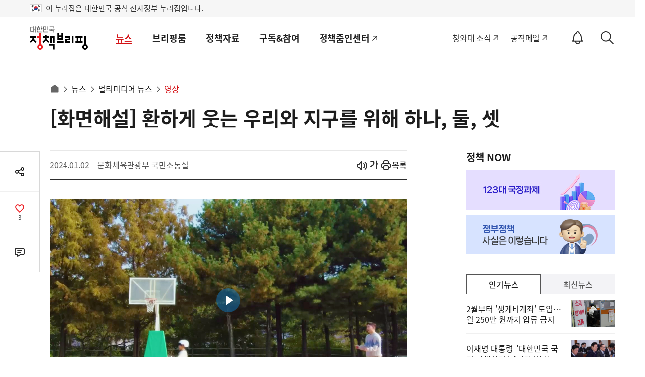

--- FILE ---
content_type: text/html;charset=UTF-8
request_url: https://www.korea.kr/tg_movie/b/9b00018fd952497a8c16f1ce51dbd681
body_size: 4587
content:




<!doctype html>
<html lang="ko">
<head>
	<meta http-equiv="Content-Type" content="text/html; charset=UTF-8"/>
	<!-- <meta http-equiv="Pragma" content="no-cache"/>
	<meta http-equiv="Cache-Control" content="no-cache"/> -->
	<meta charset="utf-8" http-equiv="x-ua-compatible" content="ie=edge,chrome=1" />
			
	<title></title>
	
	<!-- style -->
	<style>
		#video-contaier {width:100%; height:100%;}
		#html5video     {width:100%; height:100%;}
		.indexControl   {z-index: 10;}
	</style>
	
	<!-- script -->
	<!-- Plyr Player -->
	<script src="/tg_movie/player/tgplayer/plugin/js/jquery-3.4.1.min.js"></script>
	<script src="/tg_movie/player/tgplayer/plugin/js/jquery-ui.min.js"></script>
	<script src="/tg_movie/player/tgplayer/conponentRoot.js"></script>
	<script src="/tg_movie/player/tgplayer/player_init_unpack.js"></script>
	
	<script src="/tg_movie/js/connectionCounter.js"></script>
	
	<style>
		.vjs-fullscreen-control { 
		    display: none; 
		} 
		
		.vjs-default-skin .vjs-volume-control { 
		    margin-right: 20px; 
		}
		
	</style>

</head>

<body oncontextmenu="return false" ondragstart="return false" style="margin:0px;" onselectstart="return false" >
	<form id="vodList" name="theForm" onsubmit="return false;" method="post" theme="css_xhtml">
		<input type="hidden" name="mediaId" value="" />
		<input type="hidden" name="userId" value="" />
		<input type="hidden" name="conSeq" />
		<input type="hidden" name="firstPlay" />
		<input type="hidden" name="playTime" />
		<input type="hidden" name="duration" />

		<div id="video-contaier">
			<div id="videoEl"/>
		</div>
			
		<!-- 동영상 변환이 완료 되지 않았을 경우 -->
		<div id="video-img" style="width:780px;height:435px;margin-left:10px;display: none;">	
	        <div class="progress"  style="width:780px;text-align:center;">
	        	
		        	
		        	
		        		<div class="upload_txt">현재 동영상 변환이 100.00% 진행되었습니다.</div >
		        	
	        	
	    	</div>
		</div>	
		
		<!-- 삭제된 동영상일 경우 -->
		<div id="video-del" style="width:780px;height:435px;margin-left:10px;display: none;">	
	        <div class="progress"  style="width:780px;text-align:center;">
	        	<div class="upload_txt">삭제된 동영상입니다.</div >
	    	</div>
		</div>
	</form>

	<script>
	var setPoster;
	var setWatermarkPosition;
	var setWatermarkFileUrl;
	
	//썸네일 설정
	if("" != "") {
		setPoster='/tg_movie/upload/encoding/video/2024/01/'
	
	} else {
		if("video"=="video"){
			
			setPoster='/tg_movie/upload/encoding/video/2024/01/9b00018fd952497a8c16f1ce51dbd681_mplayer1_2.png'
		}else{
			setPoster='/tg_movie/images/sound_play_img.png'
		}
	}
	
	//워터마크 설정
	if("" == "Y") {
		setWatermarkPosition=parseInt('');
		setWatermarkFileUrl='/tg_movie'
	}
	
		$('#videoEl').createVideo({ //플레이어 생성 영역 DIV의 아이디
			id: 'video' //생성될 비디오 태그 아이디 *필수값
			,src: [ //영상  size: 영상 Quality, src: 영상 주소 *필수값
				 
				 { src: '//www.korea.kr:443//tg_streaming/upload/encoding/video/2024/01/9b00018fd952497a8c16f1ce51dbd681_media_760x420.mp4/index.m3u8?st=gusQjRWaUTAUybgpOKfKaQ&e=1769229128', type: 'application/x-mpegURL'}
			]
		    ,thumb: setPoster //썸네일 주소  
			,subtitle: [
				{ kind: 'captions', label: 'Korea', srclang: 'ko', src: '/tg_movie/upload/encoding/video/2024/01/9b00018fd952497a8c16f1ce51dbd681.vtt', default: true }
			]
			,speed: [ 0.8, 1, 1.2, 1.4, 1.6 ]
			,watermark: [//워터마크 pos:워터마크 위치 0: 좌상, 1: 좌하, 2: 우상, 3: 우하, url: 워터마크 주소
				{ pos: setWatermarkPosition, url: setWatermarkFileUrl }
			] 
			,autoPlay: false
			,startTime: 0 //영상 재생 시작 시간
			,seeking: true // false : 현재 재생시간 이후는 seeking 되지 않도록
			,progress: true // false : 프로그레스바 클릭 되지 않도록
			,pip: true
			,loop: [
				{ enable: false }
			]
			,preview: [
				{ enabled: true, src: '/tg_movie/upload/encoding/video/2024/01/9b00018fd952497a8c16f1ce51dbd681_preview.vtt' }
 	    	]
			,fullscreen:[
				{ enabled: true, fallback: true, iosNative: true, container: null }
			]
			,fileDown: [
				{ enable: false, url: '/tg_movie/api/apiFileDownload.do?mediaId=9b00018fd952497a8c16f1ce51dbd681&type=encoding'}
			]			
		});
		
		function playStart() {}
		function playEnd() {}
		
		</script>
	
</body>
</html>				
				



--- FILE ---
content_type: text/html; charset=utf-8
request_url: https://was.livere.me/comment/gonggamkr?id=gonggamkr&refer=www.korea.kr%3FnewsId%3D148924400&uid=NDAvODQvNDM1&site=https%3A%2F%2Fwww.korea.kr%2Fmulti%2FmediaNewsView.do%3FnewsId%3D148924400&title=%25255B%2525uD654%2525uBA74%2525uD574%2525uC124%25255D%252520%2525uD658%2525uD558%2525uAC8C%252520%2525uC6C3%2525uB294%252520%2525uC6B0%2525uB9AC%2525uC640%252520%2525uC9C0%2525uAD6C%2525uB97C%252520%2525uC704%2525uD574%252520%2525uD558%2525uB098%25252C%252520%2525uB458%25252C%252520%2525uC14B&titleLength=33&logo=https%3A%2F%2Fwww.korea.kr%2FnewsWeb%2Fresources%2Fattaches%2F2024.01%2F04%2Fbdc806e613fe7766db6d0cf28b50fd22.jpg&uuid=8509e379-9e40-43d2-8e99-96988e50ac37
body_size: 1523
content:
<!DOCTYPE html><html lang=ko><head><meta http-equiv=Content-Type content="text/html; charset=utf-8"><meta http-equiv=X-UA-Compatible content="IE=edge"><meta name=viewport content="user-scalable=no,initial-scale=1,maximum-scale=1,minimum-scale=1,width=device-width"><meta name=description content=LiveRe><title>LiveRe</title><link type=text/css rel=stylesheet href="https://cdn-city.livere.com/css/comment.zero.css?d=202101261500"><link type=text/css rel=stylesheet href=https://cdn-city.livere.com/css/zero-rect-top.css><link type=text/css rel=stylesheet href=https://101.livere.co.kr/consumers/gonggamkr/zero/gonggamkr.zero.css><script type=text/javascript src="https://cdn-city.livere.com/js/lib.zero.js?d=202101261500"></script></head><body><div id=container data-id=gonggamkr data-title="[화면해설] 환하게 웃는 우리와 지구를 위해 하나, 둘, 셋" data-logo=https://www.korea.kr/newsWeb/resources/attaches/2024.01/04/bdc806e613fe7766db6d0cf28b50fd22.jpg data-desc="" data-uid=NDAvODQvNDM1 data-site="https://www.korea.kr/multi/mediaNewsView.do?newsId=148924400" data-refer="www.korea.kr?newsId=148924400" data-redirectorigin="" data-highlightseq="" data-discuss=0 data-facebookpageid="" data-facebookuploadurl="" livere-uuid=8509e379-9e40-43d2-8e99-96988e50ac37><noscript>Please enable JavaScript to view the LiveRe comments</noscript></div><script type=text/javascript src="https://cdn-city.livere.com/js/comment.zero.ko.dist.js?d=202101261500" charset=UTF-8></script><script type=text/javascript src=https://101.livere.co.kr/consumers/gonggamkr/zero/gonggamkr.zero.js charset=UTF-8></script></body></html>

--- FILE ---
content_type: text/javascript; charset=utf-8
request_url: https://passport.livere.com/v1/session?callback=jQuery1124019324122307997027_1769228832922&id=gonggamkr&code=&_=1769228832925
body_size: 192
content:
/**/ typeof jQuery1124019324122307997027_1769228832922 === 'function' && jQuery1124019324122307997027_1769228832922({"strategies":["twitter","naver","kakao","facebook"]});

--- FILE ---
content_type: application/javascript
request_url: https://www.korea.kr/tg_movie/player/tgplayer/conponentRoot.js
body_size: 113
content:
﻿var tg_player_ContextPath = "/tg_movie";
var tg_player_ComponentRoot = tg_player_ContextPath + "/player/";

--- FILE ---
content_type: application/javascript
request_url: https://www.korea.kr/tg_movie/player/tgplayer/plugin/js/slider/tg_slider.js
body_size: 20224
content:
;(function() {
'use strict';

var _typeof = typeof Symbol === "function" && typeof Symbol.iterator === "symbol" ? function (obj) { return typeof obj; } : function (obj) { return obj && typeof Symbol === "function" && obj.constructor === Symbol ? "symbol" : typeof obj; };

var _createClass = function () { function defineProperties(target, props) { for (var i = 0; i < props.length; i++) { var descriptor = props[i]; descriptor.enumerable = descriptor.enumerable || false; descriptor.configurable = true; if ("value" in descriptor) descriptor.writable = true; Object.defineProperty(target, descriptor.key, descriptor); } } return function (Constructor, protoProps, staticProps) { if (protoProps) defineProperties(Constructor.prototype, protoProps); if (staticProps) defineProperties(Constructor, staticProps); return Constructor; }; }();

function _classCallCheck(instance, Constructor) { if (!(instance instanceof Constructor)) { throw new TypeError("Cannot call a class as a function"); } }

/* Constructor function
 * elementContainer - this acts as a wrapper for the slider, all of the sliders DOM elements will be transcluded inside the <element> provided
 * options - contains the options for the slider
 */

var Slider = function () {
  function Slider() {
    var elementContainer = arguments.length <= 0 || arguments[0] === undefined ? {} : arguments[0];
    var options = arguments.length <= 1 || arguments[1] === undefined ? {} : arguments[1];

    _classCallCheck(this, Slider);

    // Validation of element, the only required argument
    if (!elementContainer || elementContainer.nodeName !== 'DIV' && elementContainer.tagName !== 'DIV') return;

    // Contains the options for this slider
    this.options = {
      isOneWay: null,
      isDate: null,
      overlap: null,
      callbackFunction: null,
      min: null,
      max: null,
      start: null,
      end: null
    };

    // Custom Logic for 1 way
    var oneWay = false;
    if (options.isOneWay) {
      options.isOneWay = false;
      options.overlap = true;
      if (options.start && !options.end) {
        options.end = options.start;
      }
      options.start = null;
      oneWay = true;
    }

    // Handles this.options creation and options initialization
    this.init(options);

    // Contain pub/sub listeners
    this.topics = {
      start: [],
      moving: [],
      stop: []
    };

    // Contains the DOM elements for the slider
    this.UI = {
      slider: null,
      handleLeft: null,
      handleRight: null,
      fill: null
    };

    // Slider element
    var sliderElem = document.createElement('div');
    if (oneWay) {
      sliderElem.className = 'slider one-way';
    } else {
      sliderElem.className = 'slider';
    }
    this.UI.slider = sliderElem;

    // Left handle
    var handleLeft = document.createElement('div');
    handleLeft.className = 'handle handle-left';
    var circleLeft = document.createElement('div');
    circleLeft.className = 'slider-circle';
    handleLeft.appendChild(circleLeft);
    this.UI.handleLeft = handleLeft;
    this.UI.slider.appendChild(this.UI.handleLeft);

    // Right handle
    var handleRight = document.createElement('div');
    handleRight.className = 'handle handle-right';
    var circleRight = document.createElement('div');
    circleRight.className = 'slider-circle';
    handleRight.appendChild(circleRight);
    this.UI.handleRight = handleRight;
    this.UI.slider.appendChild(this.UI.handleRight);

    // Fill element
    var fill = document.createElement('div');
    fill.className = 'slider-fill';
    this.UI.fill = fill;
    this.UI.slider.appendChild(this.UI.fill);

    elementContainer.appendChild(this.UI.slider);

    // Move handles to have it's center as the end pointer point
    this.UI.handleLeft.style.marginLeft = '-' + handleLeft.offsetWidth / 2 + 'px';
    this.UI.handleRight.style.marginRight = '-' + handleRight.offsetWidth / 2 + 'px';

    // Push elements to starting positions
    var data = {
      left: this.options.start,
      right: this.options.end
    };
    this.move.bind(this)(data, true);

    // Bind events to start listening
    this.startingHandler = this.starting.bind(this);
    this.UI.handleLeft.onmousedown = this.startingHandler;
    this.UI.handleLeft.ontouchstart = this.startingHandler;
    this.UI.handleRight.onmousedown = this.startingHandler;
    this.UI.handleRight.ontouchstart = this.startingHandler;
  }

  /* Default config
   * isOneWay (Boolean denotes if slider only has one handle)
   * isDate (Boolean denotes if returning a moment wrapped value)
   * overlap (Boolean denotes if handles will overlap or just sit next to each other)
   * min and max (isDate ? typeof String [yyyy-mm-ddThh:mm] : typeof Number) - bounds
   * start and end (isDate ? typeof String [yyyy-mm-ddThh:mm] : typeof Number) - starting position
   */


  _createClass(Slider, [{
    key: 'extend',


    /* Helper method (replace with shared function from library) */
    value: function extend() {
      var defaults = arguments.length <= 0 || arguments[0] === undefined ? {} : arguments[0];
      var options = arguments.length <= 1 || arguments[1] === undefined ? {} : arguments[1];

      var extended = {};
      var prop = void 0;

      for (prop in defaults) {
        if (Object.prototype.hasOwnProperty.call(defaults, prop)) {
          extended[prop] = defaults[prop];
        }
      }

      for (prop in options) {
        if (Object.prototype.hasOwnProperty.call(options, prop)) {
          extended[prop] = options[prop];
        }
      }

      return extended;
    }

    // Initialize options and browser sniffing

  }, {
    key: 'init',
    value: function init() {
      var options = arguments.length <= 0 || arguments[0] === undefined ? {} : arguments[0];

      // Extend default options
      if ((typeof options === 'undefined' ? 'undefined' : _typeof(options)) === 'object') {
        this.options = this.extend(this.defaultOptions, options);
      } else {
        this.options = this.defaultOptions;
      }

      // Default start/end
      this.options.start = this.options.start || this.options.min;
      this.options.end = this.options.end || this.options.max;

      // Handle currency vs date type sanitization
      if (this.options.isDate) {
        this.options.max = new Date(this.options.max).valueOf();
        this.options.min = new Date(this.options.min).valueOf();

        // Check if max and min are proper
        if (this.options.max < this.options.min) {
          this.options.min = this.options.max;
        }

        // Check if start and end are within bounds
        if (typeof this.options.start !== 'undefined' && typeof this.options.end !== 'undefined' && this.options.start <= this.options.end && new Date(this.options.start).valueOf() >= this.options.min && new Date(this.options.end).valueOf() <= this.options.max) {
          this.options.start = new Date(this.options.start).valueOf();
          this.options.end = new Date(this.options.end).valueOf();
        } else {
          this.options.start = new Date(this.options.min).valueOf();
          this.options.end = new Date(this.options.max).valueOf();
        }
      } else {
        this.options.max = parseFloat(this.options.max);
        this.options.min = parseFloat(this.options.min);

        // Check if max and min are proper
        if (this.options.max < this.options.min) {
          this.options.min = this.options.max;
        }

        // Check if start and end are within bounds
        if (typeof this.options.start !== 'undefined' && typeof this.options.end !== 'undefined' && this.options.start <= this.options.end && this.options.start >= this.options.min && this.options.end <= this.options.max) {
          this.options.start = parseFloat(this.options.start);
          this.options.end = parseFloat(this.options.end);
        } else {
          this.options.start = this.options.min;
          this.options.end = this.options.max;
        }
      }
    }

    /* Provide information about the slider value
     * Returns an Object with property left and right denoting left and right values */

  }, {
    key: 'getInfo',
    value: function getInfo() {
      var info = {};
      var total = this.options.max - this.options.min;
      var left = this.UI.fill.style.left ? parseFloat(this.UI.fill.style.left.replace('%', '')) : 0;
      var right = this.UI.fill.style.right ? parseFloat(this.UI.fill.style.right.replace('%', '')) : 0;

      if (this.options.isDate) {
        info = {
          left: new Date(this.options.min + left / 100 * total),
          right: new Date(this.options.max - right / 100 * total)
        };
      } else {
        info = {
          left: this.options.min + left / 100 * total,
          right: this.options.max - right / 100 * total
        };
      }

      if (typeof this.options.callbackFunction === 'function') {
        info.left = this._applyCallback_(info.left, this.options.callbackFunction);
        info.right = this._applyCallback_(info.right, this.options.callbackFunction);
      }

      return info;
    }

    /*
     * Apply call back using data provided
     **/

  }, {
    key: '_applyCallback_',
    value: function _applyCallback_() {
      var data = arguments.length <= 0 || arguments[0] === undefined ? null : arguments[0];
      var callback = arguments.length <= 1 || arguments[1] === undefined ? null : arguments[1];

      try {
        if (!callback) return null;

        return callback.call(undefined, data);
      } catch (error) {

        throw error;
      }
    }

    /* When handle is pressed
     * Attach all the necessary event handlers */

  }, {
    key: 'starting',
    value: function starting() {
      var event = arguments.length <= 0 || arguments[0] === undefined ? null : arguments[0];

      if (!event) return;

      // Exit if disabled
      if (this.isDisabled) return;

      var x = 0;
      var y = 0;

      // Initialize drag object
      this.dragObj = {};

      // Get handle element node not the child nodes
      // If this is a child of the parent try to find the handle element
      this.dragObj.elNode = event.target;

      while (!this.dragObj.elNode.classList.contains('handle')) {
        this.dragObj.elNode = this.dragObj.elNode.parentNode;
      }

      // Direction where the slider control is going
      this.dragObj.dir = this.dragObj.elNode.classList.contains('handle-left') ? 'left' : 'right';

      // Get cursor position wrt the page
      // If touch screen (event.touches) and if IE11 (pageXOffset)
      x = (typeof event.clientX !== 'undefined' ? event.clientX : event.touches[0].pageX) + (window.scrollX || window.pageXOffset);
      y = (typeof event.clientY !== 'undefined' ? event.clientY : event.touches[0].pageY) + (window.scrollY || window.pageYOffset);

      // Save starting positions of cursor and element
      this.dragObj.cursorStartX = x;
      this.dragObj.cursorStartY = y;
      this.dragObj.elStartLeft = parseFloat(this.dragObj.elNode.style.left);
      this.dragObj.elStartRight = parseFloat(this.dragObj.elNode.style.right);
      if (isNaN(this.dragObj.elStartLeft)) this.dragObj.elStartLeft = 0;
      if (isNaN(this.dragObj.elStartRight)) this.dragObj.elStartRight = 0;

      // Update element's positioning for z-index
      // The element last moved will have a higher positioning
      this.UI.handleLeft.classList.remove('ontop');
      this.UI.handleRight.classList.remove('ontop');
      this.dragObj.elNode.classList.add('ontop');

      // Capture mousemove and mouseup events on the page
      this.movingHandler = this.moving.bind(this);
      this.stopHandler = this.stop.bind(this);
      document.addEventListener('mousemove', this.movingHandler, true);
      document.addEventListener('mouseup', this.stopHandler, true);
      document.addEventListener('touchmove', this.movingHandler, true);
      document.addEventListener('touchend', this.stopHandler, true);

      // Stop default events
      this.stopDefault.bind(this)(event);
      this.UI.fill.classList.remove('slider-transition');
      this.UI.handleLeft.classList.remove('slider-transition');
      this.UI.handleRight.classList.remove('slider-transition');

      // Pub/sub lifecycle - start
      this.publish('start', this.getInfo());
    }

    /* When handle is being moved */

  }, {
    key: 'moving',
    value: function moving(event) {
      // Get cursor position with respect to the page
      var x = (typeof event.clientX !== 'undefined' ? event.clientX : event.touches[0].pageX) + (window.scrollX || window.pageXOffset);

      // Move drag element by the same amount the cursor has moved
      var sliderWidth = this.UI.slider.offsetWidth;
      var calculatedVal = 0;
      if (this.dragObj.dir === 'left') {
        calculatedVal = this.dragObj.elStartLeft + (x - this.dragObj.cursorStartX) / sliderWidth * 100;
      } else if (this.dragObj.dir === 'right') {
        calculatedVal = this.dragObj.elStartRight + (this.dragObj.cursorStartX - x) / sliderWidth * 100;
      }

      // Keep handles within range
      if (calculatedVal < 0) {
        calculatedVal = 0;
      } else if (calculatedVal > 100) {
        calculatedVal = 100;
      }

      // Sanitize to work for both directions
      // Since we are adding to left and right there should not be a negative number
      calculatedVal = Math.abs(calculatedVal);

      // Take into account the handle when calculating space left
      var handleOffset = 0;
      if (!this.options.overlap) {
        handleOffset = this.UI.handleRight.offsetWidth / this.UI.slider.offsetWidth * 100;
      }

      // Add movement based on handle direction
      var remaining = 0;
      if (this.dragObj.dir === 'left') {
        remaining = 100 - handleOffset - this.UI.fill.style.right.replace('%', '');
        if (remaining <= calculatedVal) {
          calculatedVal = remaining;
        }

        this.dragObj.elNode.style.left = calculatedVal + '%';
        this.UI.fill.style.left = calculatedVal + '%';
      } else {
        remaining = 100 - handleOffset - this.UI.fill.style.left.replace('%', '');
        if (remaining <= calculatedVal) {
          calculatedVal = remaining;
        }

        this.dragObj.elNode.style.right = calculatedVal + '%';
        this.UI.fill.style.right = calculatedVal + '%';
      }

      // Stop default events
      this.stopDefault.bind(this)(event);

      // Pub/sub lifecycle - moving
      this.publish('moving', this.getInfo());
    }

    /* When handle is blured - do clean up */

  }, {
    key: 'stop',
    value: function stop(event) {
      // Stop capturing mousemove and mouseup events
      document.removeEventListener('mousemove', this.movingHandler, true);
      document.removeEventListener('mouseup', this.stopHandler, true);
      document.removeEventListener('touchmove', this.movingHandler, true);
      document.removeEventListener('touchend', this.stopHandler, true);

      // Stop default events
      this.stopDefault.bind(this)(event);

      // Pub/sub lifecycle - stop
      this.publish('stop', this.getInfo());
    }

    /* Push elements to position based on data */

  }, {
    key: 'move',
    value: function move(data, preventPublish) {
      var importedData = data;

      // Transition effects (cleaned up at Slider.prototype.starting);
      this.UI.fill.classList.add('slider-transition');
      this.UI.handleLeft.classList.add('slider-transition');
      this.UI.handleRight.classList.add('slider-transition');

      var total = this.options.max - this.options.min;

      if ((typeof importedData === 'undefined' ? 'undefined' : _typeof(importedData)) === 'object') {
        if (importedData.left) {
          if (importedData.left < this.options.min) importedData.left = this.options.min;
          if (importedData.left > this.options.max) importedData.left = this.options.max;

          var posLeft = (importedData.left - this.options.min) / total * 100;
          this.UI.handleLeft.style.left = posLeft + '%';
          this.UI.fill.style.left = posLeft + '%';
        }

        if (importedData.right) {
          if (importedData.right < this.options.min) importedData.right = this.options.min;
          if (importedData.right > this.options.max) importedData.right = this.options.max;

          var posRight = (this.options.max - importedData.right) / total * 100;
          this.UI.handleRight.style.right = posRight + '%';
          this.UI.fill.style.right = posRight + '%';
        }

        // If overlap is not enabled then check if the starting positions are overlapping - reset to full
        if (!this.options.overlap && this.UI.handleLeft.offsetLeft + this.UI.handleLeft.offsetWidth > this.UI.handleRight.offsetLeft - 1) {
          this.UI.fill.style.left = '0%';
          this.UI.fill.style.right = '0%';
          this.UI.handleLeft.style.left = '0%';
          this.UI.handleRight.style.right = '0%';
        }
      } else if (!isNaN(importedData)) {
        if (importedData < this.options.min) importedData = this.options.min;
        if (importedData > this.options.max) importedData = this.options.max;

        var pos = (importedData - this.options.min) / total * 100;
        this.UI.handleLeft.style.left = pos + '%';
        this.UI.fill.style.left = '0%';
        this.UI.fill.style.right = 100 - pos + '%';
      }

      // Pub/sub lifecycle - moving
      if (!preventPublish) {
        this.publish('moving', this.getInfo());
      }
    }

    /* Utility function to stop default events */

  }, {
    key: 'stopDefault',
    value: function stopDefault() {
      var event = arguments.length <= 0 || arguments[0] === undefined ? null : arguments[0];

      if (!event) return;

      event.preventDefault();
    }

    /* Accessor for disable property */

  }, {
    key: 'disable',
    value: function disable(boolean) {
      this.isDisabled = boolean;
      if (this.isDisabled) {
        this.UI.slider.classList.add('slider-disabled');
      } else {
        this.UI.slider.classList.remove('slider-disabled');
      }
    }

    /* Subscribe hook
     * Topic - keyword (start, moving, end)
     * Listener - function that will be called when topic is fired with argument of getInfo() data
     */

  }, {
    key: 'subscribe',
    value: function subscribe() {
      var topic = arguments.length <= 0 || arguments[0] === undefined ? null : arguments[0];
      var listener = arguments.length <= 1 || arguments[1] === undefined ? null : arguments[1];


      if (!topic || !listener) return {};

      // Check validity of topic and listener
      if (!this.topics.hasOwnProperty.call(this.topics, topic) || typeof topic !== 'string' || typeof listener !== 'function') return {};

      // Add the listener to queue
      // Retrieve the index for deletion
      var index = this.topics[topic].push(listener) - 1;

      // Return instance of the subscription for deletion
      return {
        remove: function () {
          delete this.topics[topic][index];
        }.bind(this)
      };
    }

    /* Publish hook
     * Topic - keyword (start, moving, end)
     * Data - getInfo() result to pass into the listener
     */

  }, {
    key: 'publish',
    value: function publish() {
      var topic = arguments.length <= 0 || arguments[0] === undefined ? null : arguments[0];
      var data = arguments.length <= 1 || arguments[1] === undefined ? null : arguments[1];


      if (!topic || !data) return;

      // Check validity of topic
      if (!this.topics.hasOwnProperty.call(this.topics, topic) || typeof topic !== 'string') return;

      // Cycle through events in the queue and fire them with the slider data
      this.topics[topic].forEach(function (event) {
        event(data);
      });
    }
  }, {
    key: 'defaultOptions',
    get: function get() {
      return {
        isOneWay: false,
        isDate: false,
        overlap: false,
        callbackFunction: null,
        min: 0,
        max: 100
      };
    }
  }]);

  return Slider;
}();

if (typeof module !== 'undefined' && typeof module.exports !== 'undefined') {
  module.exports = Slider;
} else {
  window.Slider = Slider;
}
}());


--- FILE ---
content_type: text/javascript; charset=utf-8
request_url: https://api-zero.livere.com/v1/user/logout?callback=jQuery1124019324122307997027_1769228832922&requestPath=%2Fv1%2Fuser%2Flogout&consumerSeq=40&livereSeq=84&smartloginSeq=435&code=&_=1769228832927
body_size: 70
content:
/**/ typeof jQuery1124019324122307997027_1769228832922 === 'function' && jQuery1124019324122307997027_1769228832922({"resultCode":200,"resultMessage":"Okay, livere"});

--- FILE ---
content_type: text/javascript; charset=utf-8
request_url: https://passport.livere.com/v1/uuid?callback=jQuery1124019324122307997027_1769228832922&uuid=8509e379-9e40-43d2-8e99-96988e50ac37&id=gonggamkr&code=&_=1769228832926
body_size: 184
content:
/**/ typeof jQuery1124019324122307997027_1769228832922 === 'function' && jQuery1124019324122307997027_1769228832922({"strategies":["twitter","naver","kakao","facebook"]});

--- FILE ---
content_type: text/javascript; charset=utf-8
request_url: https://api-zero.livere.com/v1/comments/list?callback=jQuery1124019324122307997027_1769228832922&limit=10&requestPath=%2Fv1%2Fcomments%2Flist&consumerSeq=40&livereSeq=84&smartloginSeq=435&code=&_=1769228832924
body_size: 235
content:
/**/ typeof jQuery1124019324122307997027_1769228832922 === 'function' && jQuery1124019324122307997027_1769228832922({"results":{"comments":[],"children":[],"quotations":[]},"resultCode":200,"resultMessage":"Okay, livere"});

--- FILE ---
content_type: application/javascript
request_url: https://www.korea.kr/tg_movie/player/tgplayer/plugin/js/hls/tg_hls.js
body_size: 659108
content:
(function(f){if(typeof exports==="object"&&typeof module!=="undefined"){module.exports=f()}else if(typeof define==="function"&&define.amd){define([],f)}else{var g;if(typeof window!=="undefined"){g=window}else if(typeof global!=="undefined"){g=global}else if(typeof self!=="undefined"){g=self}else{g=this}g.Hls = f()}})(function(){var define,module,exports;return (function e(t,n,r){function s(o,u){if(!n[o]){if(!t[o]){var a=typeof require=="function"&&require;if(!u&&a)return a(o,!0);if(i)return i(o,!0);var f=new Error("Cannot find module '"+o+"'");throw f.code="MODULE_NOT_FOUND",f}var l=n[o]={exports:{}};t[o][0].call(l.exports,function(e){var n=t[o][1][e];return s(n?n:e)},l,l.exports,e,t,n,r)}return n[o].exports}var i=typeof require=="function"&&require;for(var o=0;o<r.length;o++)s(r[o]);return s})({1:[function(_dereq_,module,exports){
// Copyright Joyent, Inc. and other Node contributors.
//
// Permission is hereby granted, free of charge, to any person obtaining a
// copy of this software and associated documentation files (the
// "Software"), to deal in the Software without restriction, including
// without limitation the rights to use, copy, modify, merge, publish,
// distribute, sublicense, and/or sell copies of the Software, and to permit
// persons to whom the Software is furnished to do so, subject to the
// following conditions:
//
// The above copyright notice and this permission notice shall be included
// in all copies or substantial portions of the Software.
//
// THE SOFTWARE IS PROVIDED "AS IS", WITHOUT WARRANTY OF ANY KIND, EXPRESS
// OR IMPLIED, INCLUDING BUT NOT LIMITED TO THE WARRANTIES OF
// MERCHANTABILITY, FITNESS FOR A PARTICULAR PURPOSE AND NONINFRINGEMENT. IN
// NO EVENT SHALL THE AUTHORS OR COPYRIGHT HOLDERS BE LIABLE FOR ANY CLAIM,
// DAMAGES OR OTHER LIABILITY, WHETHER IN AN ACTION OF CONTRACT, TORT OR
// OTHERWISE, ARISING FROM, OUT OF OR IN CONNECTION WITH THE SOFTWARE OR THE
// USE OR OTHER DEALINGS IN THE SOFTWARE.

function EventEmitter() {
  this._events = this._events || {};
  this._maxListeners = this._maxListeners || undefined;
}
module.exports = EventEmitter;

// Backwards-compat with node 0.10.x
EventEmitter.EventEmitter = EventEmitter;

EventEmitter.prototype._events = undefined;
EventEmitter.prototype._maxListeners = undefined;

// By default EventEmitters will print a warning if more than 10 listeners are
// added to it. This is a useful default which helps finding memory leaks.
EventEmitter.defaultMaxListeners = 10;

// Obviously not all Emitters should be limited to 10. This function allows
// that to be increased. Set to zero for unlimited.
EventEmitter.prototype.setMaxListeners = function(n) {
  if (!isNumber(n) || n < 0 || isNaN(n))
    throw TypeError('n must be a positive number');
  this._maxListeners = n;
  return this;
};

EventEmitter.prototype.emit = function(type) {
  var er, handler, len, args, i, listeners;

  if (!this._events)
    this._events = {};

  // If there is no 'error' event listener then throw.
  if (type === 'error') {
    if (!this._events.error ||
        (isObject(this._events.error) && !this._events.error.length)) {
      er = arguments[1];
      if (er instanceof Error) {
        throw er; // Unhandled 'error' event
      } else {
        // At least give some kind of context to the user
        var err = new Error('Uncaught, unspecified "error" event. (' + er + ')');
        err.context = er;
        throw err;
      }
    }
  }

  handler = this._events[type];

  if (isUndefined(handler))
    return false;

  if (isFunction(handler)) {
    switch (arguments.length) {
      // fast cases
      case 1:
        handler.call(this);
        break;
      case 2:
        handler.call(this, arguments[1]);
        break;
      case 3:
        handler.call(this, arguments[1], arguments[2]);
        break;
      // slower
      default:
        args = Array.prototype.slice.call(arguments, 1);
        handler.apply(this, args);
    }
  } else if (isObject(handler)) {
    args = Array.prototype.slice.call(arguments, 1);
    listeners = handler.slice();
    len = listeners.length;
    for (i = 0; i < len; i++)
      listeners[i].apply(this, args);
  }

  return true;
};

EventEmitter.prototype.addListener = function(type, listener) {
  var m;

  if (!isFunction(listener))
    throw TypeError('listener must be a function');

  if (!this._events)
    this._events = {};

  // To avoid recursion in the case that type === "newListener"! Before
  // adding it to the listeners, first emit "newListener".
  if (this._events.newListener)
    this.emit('newListener', type,
              isFunction(listener.listener) ?
              listener.listener : listener);

  if (!this._events[type])
    // Optimize the case of one listener. Don't need the extra array object.
    this._events[type] = listener;
  else if (isObject(this._events[type]))
    // If we've already got an array, just append.
    this._events[type].push(listener);
  else
    // Adding the second element, need to change to array.
    this._events[type] = [this._events[type], listener];

  // Check for listener leak
  if (isObject(this._events[type]) && !this._events[type].warned) {
    if (!isUndefined(this._maxListeners)) {
      m = this._maxListeners;
    } else {
      m = EventEmitter.defaultMaxListeners;
    }

    if (m && m > 0 && this._events[type].length > m) {
      this._events[type].warned = true;
      console.error('(node) warning: possible EventEmitter memory ' +
                    'leak detected. %d listeners added. ' +
                    'Use emitter.setMaxListeners() to increase limit.',
                    this._events[type].length);
      if (typeof console.trace === 'function') {
        // not supported in IE 10
        console.trace();
      }
    }
  }

  return this;
};

EventEmitter.prototype.on = EventEmitter.prototype.addListener;

EventEmitter.prototype.once = function(type, listener) {
  if (!isFunction(listener))
    throw TypeError('listener must be a function');

  var fired = false;

  function g() {
    this.removeListener(type, g);

    if (!fired) {
      fired = true;
      listener.apply(this, arguments);
    }
  }

  g.listener = listener;
  this.on(type, g);

  return this;
};

// emits a 'removeListener' event iff the listener was removed
EventEmitter.prototype.removeListener = function(type, listener) {
  var list, position, length, i;

  if (!isFunction(listener))
    throw TypeError('listener must be a function');

  if (!this._events || !this._events[type])
    return this;

  list = this._events[type];
  length = list.length;
  position = -1;

  if (list === listener ||
      (isFunction(list.listener) && list.listener === listener)) {
    delete this._events[type];
    if (this._events.removeListener)
      this.emit('removeListener', type, listener);

  } else if (isObject(list)) {
    for (i = length; i-- > 0;) {
      if (list[i] === listener ||
          (list[i].listener && list[i].listener === listener)) {
        position = i;
        break;
      }
    }

    if (position < 0)
      return this;

    if (list.length === 1) {
      list.length = 0;
      delete this._events[type];
    } else {
      list.splice(position, 1);
    }

    if (this._events.removeListener)
      this.emit('removeListener', type, listener);
  }

  return this;
};

EventEmitter.prototype.removeAllListeners = function(type) {
  var key, listeners;

  if (!this._events)
    return this;

  // not listening for removeListener, no need to emit
  if (!this._events.removeListener) {
    if (arguments.length === 0)
      this._events = {};
    else if (this._events[type])
      delete this._events[type];
    return this;
  }

  // emit removeListener for all listeners on all events
  if (arguments.length === 0) {
    for (key in this._events) {
      if (key === 'removeListener') continue;
      this.removeAllListeners(key);
    }
    this.removeAllListeners('removeListener');
    this._events = {};
    return this;
  }

  listeners = this._events[type];

  if (isFunction(listeners)) {
    this.removeListener(type, listeners);
  } else if (listeners) {
    // LIFO order
    while (listeners.length)
      this.removeListener(type, listeners[listeners.length - 1]);
  }
  delete this._events[type];

  return this;
};

EventEmitter.prototype.listeners = function(type) {
  var ret;
  if (!this._events || !this._events[type])
    ret = [];
  else if (isFunction(this._events[type]))
    ret = [this._events[type]];
  else
    ret = this._events[type].slice();
  return ret;
};

EventEmitter.prototype.listenerCount = function(type) {
  if (this._events) {
    var evlistener = this._events[type];

    if (isFunction(evlistener))
      return 1;
    else if (evlistener)
      return evlistener.length;
  }
  return 0;
};

EventEmitter.listenerCount = function(emitter, type) {
  return emitter.listenerCount(type);
};

function isFunction(arg) {
  return typeof arg === 'function';
}

function isNumber(arg) {
  return typeof arg === 'number';
}

function isObject(arg) {
  return typeof arg === 'object' && arg !== null;
}

function isUndefined(arg) {
  return arg === void 0;
}

},{}],2:[function(_dereq_,module,exports){
// see https://tools.ietf.org/html/rfc1808

/* jshint ignore:start */
(function(root) { 
/* jshint ignore:end */

  var URL_REGEX = /^((?:[^\/;?#]+:)?)(\/\/[^\/\;?#]*)?(.*?)??(;.*?)?(\?.*?)?(#.*?)?$/;
  var FIRST_SEGMENT_REGEX = /^([^\/;?#]*)(.*)$/;
  var SLASH_DOT_REGEX = /(?:\/|^)\.(?=\/)/g;
  var SLASH_DOT_DOT_REGEX = /(?:\/|^)\.\.\/(?!\.\.\/).*?(?=\/)/g;

  var URLToolkit = { // jshint ignore:line
    // If opts.alwaysNormalize is true then the path will always be normalized even when it starts with / or //
    // E.g
    // With opts.alwaysNormalize = false (default, spec compliant)
    // http://a.com/b/cd + /e/f/../g => http://a.com/e/f/../g
    // With opts.alwaysNormalize = true (default, not spec compliant)
    // http://a.com/b/cd + /e/f/../g => http://a.com/e/g
    buildAbsoluteURL: function(baseURL, relativeURL, opts) {
      opts = opts || {};
      // remove any remaining space and CRLF
      baseURL = baseURL.trim();
      relativeURL = relativeURL.trim();
      if (!relativeURL) {
        // 2a) If the embedded URL is entirely empty, it inherits the
        // entire base URL (i.e., is set equal to the base URL)
        // and we are done.
        if (!opts.alwaysNormalize) {
          return baseURL;
        }
        var basePartsForNormalise = this.parseURL(baseURL);
        if (!baseParts) {
          throw new Error('Error trying to parse base URL.');
        }
        basePartsForNormalise.path = URLToolkit.normalizePath(basePartsForNormalise.path);
        return URLToolkit.buildURLFromParts(basePartsForNormalise);
      }
      var relativeParts = this.parseURL(relativeURL);
      if (!relativeParts) {
        throw new Error('Error trying to parse relative URL.');
      }
      if (relativeParts.scheme) {
        // 2b) If the embedded URL starts with a scheme name, it is
        // interpreted as an absolute URL and we are done.
        if (!opts.alwaysNormalize) {
          return relativeURL;
        }
        relativeParts.path = URLToolkit.normalizePath(relativeParts.path);
        return URLToolkit.buildURLFromParts(relativeParts);
      }
      var baseParts = this.parseURL(baseURL);
      if (!baseParts) {
        throw new Error('Error trying to parse base URL.');
      }
      if (!baseParts.netLoc && baseParts.path && baseParts.path[0] !== '/') {
        // If netLoc missing and path doesn't start with '/', assume everthing before the first '/' is the netLoc
        // This causes 'example.com/a' to be handled as '//example.com/a' instead of '/example.com/a'
        var pathParts = FIRST_SEGMENT_REGEX.exec(baseParts.path);
        baseParts.netLoc = pathParts[1];
        baseParts.path = pathParts[2];
      }
      if (baseParts.netLoc && !baseParts.path) {
        baseParts.path = '/';
      }
      var builtParts = {
        // 2c) Otherwise, the embedded URL inherits the scheme of
        // the base URL.
        scheme: baseParts.scheme,
        netLoc: relativeParts.netLoc,
        path: null,
        params: relativeParts.params,
        query: relativeParts.query,
        fragment: relativeParts.fragment
      };
      if (!relativeParts.netLoc) {
        // 3) If the embedded URL's <net_loc> is non-empty, we skip to
        // Step 7.  Otherwise, the embedded URL inherits the <net_loc>
        // (if any) of the base URL.
        builtParts.netLoc = baseParts.netLoc;
        // 4) If the embedded URL path is preceded by a slash "/", the
        // path is not relative and we skip to Step 7.
        if (relativeParts.path[0] !== '/') {
          if (!relativeParts.path) {
            // 5) If the embedded URL path is empty (and not preceded by a
            // slash), then the embedded URL inherits the base URL path
            builtParts.path = baseParts.path;
            // 5a) if the embedded URL's <params> is non-empty, we skip to
            // step 7; otherwise, it inherits the <params> of the base
            // URL (if any) and
            if (!relativeParts.params) {
              builtParts.params = baseParts.params;
              // 5b) if the embedded URL's <query> is non-empty, we skip to
              // step 7; otherwise, it inherits the <query> of the base
              // URL (if any) and we skip to step 7.
              if (!relativeParts.query) {
                builtParts.query = baseParts.query;
              }
            }
          } else {
            // 6) The last segment of the base URL's path (anything
            // following the rightmost slash "/", or the entire path if no
            // slash is present) is removed and the embedded URL's path is
            // appended in its place.
            var baseURLPath = baseParts.path;
            var newPath = baseURLPath.substring(0, baseURLPath.lastIndexOf('/') + 1) + relativeParts.path;
            builtParts.path = URLToolkit.normalizePath(newPath);
          }
        }
      }
      if (builtParts.path === null) {
        builtParts.path = opts.alwaysNormalize ? URLToolkit.normalizePath(relativeParts.path) : relativeParts.path;
      }
      return URLToolkit.buildURLFromParts(builtParts);
    },
    parseURL: function(url) {
      var parts = URL_REGEX.exec(url);
      if (!parts) {
        return null;
      }
      return {
        scheme: parts[1] || '',
        netLoc: parts[2] || '',
        path: parts[3] || '',
        params: parts[4] || '',
        query: parts[5] || '',
        fragment: parts[6] || ''
      };
    },
    normalizePath: function(path) {
      // The following operations are
      // then applied, in order, to the new path:
      // 6a) All occurrences of "./", where "." is a complete path
      // segment, are removed.
      // 6b) If the path ends with "." as a complete path segment,
      // that "." is removed.
      path = path.split('').reverse().join('').replace(SLASH_DOT_REGEX, '');
      // 6c) All occurrences of "<segment>/../", where <segment> is a
      // complete path segment not equal to "..", are removed.
      // Removal of these path segments is performed iteratively,
      // removing the leftmost matching pattern on each iteration,
      // until no matching pattern remains.
      // 6d) If the path ends with "<segment>/..", where <segment> is a
      // complete path segment not equal to "..", that
      // "<segment>/.." is removed.
      while (path.length !== (path = path.replace(SLASH_DOT_DOT_REGEX, '')).length) {} // jshint ignore:line
      return path.split('').reverse().join('');
    },
    buildURLFromParts: function(parts) {
      return parts.scheme + parts.netLoc + parts.path + parts.params + parts.query + parts.fragment;
    }
  };

/* jshint ignore:start */
  if(typeof exports === 'object' && typeof module === 'object')
    module.exports = URLToolkit;
  else if(typeof define === 'function' && define.amd)
    define([], function() { return URLToolkit; });
  else if(typeof exports === 'object')
    exports["URLToolkit"] = URLToolkit;
  else
    root["URLToolkit"] = URLToolkit;
})(this);
/* jshint ignore:end */

},{}],3:[function(_dereq_,module,exports){
var bundleFn = arguments[3];
var sources = arguments[4];
var cache = arguments[5];

var stringify = JSON.stringify;

module.exports = function (fn, options) {
    var wkey;
    var cacheKeys = Object.keys(cache);

    for (var i = 0, l = cacheKeys.length; i < l; i++) {
        var key = cacheKeys[i];
        var exp = cache[key].exports;
        // Using babel as a transpiler to use esmodule, the export will always
        // be an object with the default export as a property of it. To ensure
        // the existing api and babel esmodule exports are both supported we
        // check for both
        if (exp === fn || exp && exp.default === fn) {
            wkey = key;
            break;
        }
    }

    if (!wkey) {
        wkey = Math.floor(Math.pow(16, 8) * Math.random()).toString(16);
        var wcache = {};
        for (var i = 0, l = cacheKeys.length; i < l; i++) {
            var key = cacheKeys[i];
            wcache[key] = key;
        }
        sources[wkey] = [
            Function(['require','module','exports'], '(' + fn + ')(self)'),
            wcache
        ];
    }
    var skey = Math.floor(Math.pow(16, 8) * Math.random()).toString(16);

    var scache = {}; scache[wkey] = wkey;
    sources[skey] = [
        Function(['require'], (
            // try to call default if defined to also support babel esmodule
            // exports
            'var f = require(' + stringify(wkey) + ');' +
            '(f.default ? f.default : f)(self);'
        )),
        scache
    ];

    var workerSources = {};
    resolveSources(skey);

    function resolveSources(key) {
        workerSources[key] = true;

        for (var depPath in sources[key][1]) {
            var depKey = sources[key][1][depPath];
            if (!workerSources[depKey]) {
                resolveSources(depKey);
            }
        }
    }

    var src = '(' + bundleFn + ')({'
        + Object.keys(workerSources).map(function (key) {
            return stringify(key) + ':['
                + sources[key][0]
                + ',' + stringify(sources[key][1]) + ']'
            ;
        }).join(',')
        + '},{},[' + stringify(skey) + '])'
    ;

    var URL = window.URL || window.webkitURL || window.mozURL || window.msURL;

    var blob = new Blob([src], { type: 'text/javascript' });
    if (options && options.bare) { return blob; }
    var workerUrl = URL.createObjectURL(blob);
    var worker = new Worker(workerUrl);
    worker.objectURL = workerUrl;
    return worker;
};

},{}],4:[function(_dereq_,module,exports){
/**
 * HLS config
 */
'use strict';

Object.defineProperty(exports, "__esModule", {
      value: true
});
exports.hlsDefaultConfig = undefined;

var _abrController = _dereq_(5);

var _abrController2 = _interopRequireDefault(_abrController);

var _bufferController = _dereq_(8);

var _bufferController2 = _interopRequireDefault(_bufferController);

var _capLevelController = _dereq_(9);

var _capLevelController2 = _interopRequireDefault(_capLevelController);

var _fpsController = _dereq_(10);

var _fpsController2 = _interopRequireDefault(_fpsController);

var _xhrLoader = _dereq_(56);

var _xhrLoader2 = _interopRequireDefault(_xhrLoader);

var _audioTrackController = _dereq_(7);

var _audioTrackController2 = _interopRequireDefault(_audioTrackController);

var _audioStreamController = _dereq_(6);

var _audioStreamController2 = _interopRequireDefault(_audioStreamController);

var _cues = _dereq_(48);

var _cues2 = _interopRequireDefault(_cues);

var _timelineController = _dereq_(16);

var _timelineController2 = _interopRequireDefault(_timelineController);

var _subtitleTrackController = _dereq_(15);

var _subtitleTrackController2 = _interopRequireDefault(_subtitleTrackController);

var _subtitleStreamController = _dereq_(14);

var _subtitleStreamController2 = _interopRequireDefault(_subtitleStreamController);

function _interopRequireDefault(obj) { return obj && obj.__esModule ? obj : { default: obj }; }

//#endif

//#endif

//#if subtitle

//import FetchLoader from './utils/fetch-loader';
//#if altaudio
var hlsDefaultConfig = exports.hlsDefaultConfig = {
      autoStartLoad: true, // used by stream-controller
      startPosition: -1, // used by stream-controller
      defaultAudioCodec: undefined, // used by stream-controller
      debug: false, // used by logger
      capLevelOnFPSDrop: false, // used by fps-controller
      capLevelToPlayerSize: false, // used by cap-level-controller
      initialLiveManifestSize: 1, // used by stream-controller
      maxBufferLength: 30, // used by stream-controller
      maxBufferSize: 60 * 1000 * 1000, // used by stream-controller
      maxBufferHole: 0.5, // used by stream-controller
      maxSeekHole: 2, // used by stream-controller
      lowBufferWatchdogPeriod: 0.5, // used by stream-controller
      highBufferWatchdogPeriod: 3, // used by stream-controller
      nudgeOffset: 0.1, // used by stream-controller
      nudgeMaxRetry: 3, // used by stream-controller
      maxFragLookUpTolerance: 0.2, // used by stream-controller
      liveSyncDurationCount: 3, // used by stream-controller
      liveMaxLatencyDurationCount: Infinity, // used by stream-controller
      liveSyncDuration: undefined, // used by stream-controller
      liveMaxLatencyDuration: undefined, // used by stream-controller
      maxMaxBufferLength: 600, // used by stream-controller
      enableWorker: true, // used by demuxer
      enableSoftwareAES: true, // used by decrypter
      manifestLoadingTimeOut: 10000, // used by playlist-loader
      manifestLoadingMaxRetry: 1, // used by playlist-loader
      manifestLoadingRetryDelay: 1000, // used by playlist-loader
      manifestLoadingMaxRetryTimeout: 64000, // used by playlist-loader
      startLevel: undefined, // used by level-controller
      levelLoadingTimeOut: 10000, // used by playlist-loader
      levelLoadingMaxRetry: 4, // used by playlist-loader
      levelLoadingRetryDelay: 1000, // used by playlist-loader
      levelLoadingMaxRetryTimeout: 64000, // used by playlist-loader
      fragLoadingTimeOut: 20000, // used by fragment-loader
      fragLoadingMaxRetry: 6, // used by fragment-loader
      fragLoadingRetryDelay: 1000, // used by fragment-loader
      fragLoadingMaxRetryTimeout: 64000, // used by fragment-loader
      fragLoadingLoopThreshold: 3, // used by stream-controller
      startFragPrefetch: false, // used by stream-controller
      fpsDroppedMonitoringPeriod: 5000, // used by fps-controller
      fpsDroppedMonitoringThreshold: 0.2, // used by fps-controller
      appendErrorMaxRetry: 3, // used by buffer-controller
      loader: _xhrLoader2.default,
      //loader: FetchLoader,
      fLoader: undefined,
      pLoader: undefined,
      xhrSetup: undefined,
      fetchSetup: undefined,
      abrController: _abrController2.default,
      bufferController: _bufferController2.default,
      capLevelController: _capLevelController2.default,
      fpsController: _fpsController2.default,
      //#if altaudio
      audioStreamController: _audioStreamController2.default,
      audioTrackController: _audioTrackController2.default,
      //#endif
      //#if subtitle
      subtitleStreamController: _subtitleStreamController2.default,
      subtitleTrackController: _subtitleTrackController2.default,
      timelineController: _timelineController2.default,
      cueHandler: _cues2.default,
      enableCEA708Captions: true, // used by timeline-controller
      enableWebVTT: true, // used by timeline-controller
      captionsTextTrack1Label: 'English', // used by timeline-controller
      captionsTextTrack1LanguageCode: 'en', // used by timeline-controller
      captionsTextTrack2Label: 'Spanish', // used by timeline-controller
      captionsTextTrack2LanguageCode: 'es', // used by timeline-controller
      //#endif
      stretchShortVideoTrack: false, // used by mp4-remuxer
      forceKeyFrameOnDiscontinuity: true, // used by ts-demuxer
      abrEwmaFastLive: 3, // used by abr-controller
      abrEwmaSlowLive: 9, // used by abr-controller
      abrEwmaFastVoD: 3, // used by abr-controller
      abrEwmaSlowVoD: 9, // used by abr-controller
      abrEwmaDefaultEstimate: 5e5, // 500 kbps  // used by abr-controller
      abrBandWidthFactor: 0.95, // used by abr-controller
      abrBandWidthUpFactor: 0.7, // used by abr-controller
      abrMaxWithRealBitrate: false, // used by abr-controller
      maxStarvationDelay: 4, // used by abr-controller
      maxLoadingDelay: 4, // used by abr-controller
      minAutoBitrate: 0 // used by hls
};

},{"10":10,"14":14,"15":15,"16":16,"48":48,"5":5,"56":56,"6":6,"7":7,"8":8,"9":9}],5:[function(_dereq_,module,exports){
'use strict';

Object.defineProperty(exports, "__esModule", {
  value: true
});

var _createClass = function () { function defineProperties(target, props) { for (var i = 0; i < props.length; i++) { var descriptor = props[i]; descriptor.enumerable = descriptor.enumerable || false; descriptor.configurable = true; if ("value" in descriptor) descriptor.writable = true; Object.defineProperty(target, descriptor.key, descriptor); } } return function (Constructor, protoProps, staticProps) { if (protoProps) defineProperties(Constructor.prototype, protoProps); if (staticProps) defineProperties(Constructor, staticProps); return Constructor; }; }();

var _events = _dereq_(33);

var _events2 = _interopRequireDefault(_events);

var _eventHandler = _dereq_(32);

var _eventHandler2 = _interopRequireDefault(_eventHandler);

var _bufferHelper = _dereq_(35);

var _bufferHelper2 = _interopRequireDefault(_bufferHelper);

var _errors = _dereq_(31);

var _logger = _dereq_(51);

var _ewmaBandwidthEstimator = _dereq_(49);

var _ewmaBandwidthEstimator2 = _interopRequireDefault(_ewmaBandwidthEstimator);

function _interopRequireDefault(obj) { return obj && obj.__esModule ? obj : { default: obj }; }

function _classCallCheck(instance, Constructor) { if (!(instance instanceof Constructor)) { throw new TypeError("Cannot call a class as a function"); } }

function _possibleConstructorReturn(self, call) { if (!self) { throw new ReferenceError("this hasn't been initialised - super() hasn't been called"); } return call && (typeof call === "object" || typeof call === "function") ? call : self; }

function _inherits(subClass, superClass) { if (typeof superClass !== "function" && superClass !== null) { throw new TypeError("Super expression must either be null or a function, not " + typeof superClass); } subClass.prototype = Object.create(superClass && superClass.prototype, { constructor: { value: subClass, enumerable: false, writable: true, configurable: true } }); if (superClass) Object.setPrototypeOf ? Object.setPrototypeOf(subClass, superClass) : subClass.__proto__ = superClass; } /*
                                                                                                                                                                                                                                                                                                                                                                                                                                                                                                                * simple ABR Controller
                                                                                                                                                                                                                                                                                                                                                                                                                                                                                                                *  - compute next level based on last fragment bw heuristics
                                                                                                                                                                                                                                                                                                                                                                                                                                                                                                                *  - implement an abandon rules triggered if we have less than 2 frag buffered and if computed bw shows that we risk buffer stalling
                                                                                                                                                                                                                                                                                                                                                                                                                                                                                                                */

var AbrController = function (_EventHandler) {
  _inherits(AbrController, _EventHandler);

  function AbrController(hls) {
    _classCallCheck(this, AbrController);

    var _this = _possibleConstructorReturn(this, (AbrController.__proto__ || Object.getPrototypeOf(AbrController)).call(this, hls, _events2.default.FRAG_LOADING, _events2.default.FRAG_LOADED, _events2.default.FRAG_BUFFERED, _events2.default.ERROR));

    _this.lastLoadedFragLevel = 0;
    _this._nextAutoLevel = -1;
    _this.hls = hls;
    _this.onCheck = _this._abandonRulesCheck.bind(_this);
    return _this;
  }

  _createClass(AbrController, [{
    key: 'destroy',
    value: function destroy() {
      this.clearTimer();
      _eventHandler2.default.prototype.destroy.call(this);
    }
  }, {
    key: 'onFragLoading',
    value: function onFragLoading(data) {
      var frag = data.frag;
      if (frag.type === 'main') {
        if (!this.timer) {
          this.timer = setInterval(this.onCheck, 100);
        }
        // lazy init of bw Estimator, rationale is that we use different params for Live/VoD
        // so we need to wait for stream manifest / playlist type to instantiate it.
        if (!this._bwEstimator) {
          var hls = this.hls,
              level = data.frag.level,
              isLive = hls.levels[level].details.live,
              config = hls.config,
              ewmaFast = void 0,
              ewmaSlow = void 0;

          if (isLive) {
            ewmaFast = config.abrEwmaFastLive;
            ewmaSlow = config.abrEwmaSlowLive;
          } else {
            ewmaFast = config.abrEwmaFastVoD;
            ewmaSlow = config.abrEwmaSlowVoD;
          }
          this._bwEstimator = new _ewmaBandwidthEstimator2.default(hls, ewmaSlow, ewmaFast, config.abrEwmaDefaultEstimate);
        }
        this.fragCurrent = frag;
      }
    }
  }, {
    key: '_abandonRulesCheck',
    value: function _abandonRulesCheck() {
      /*
        monitor fragment retrieval time...
        we compute expected time of arrival of the complete fragment.
        we compare it to expected time of buffer starvation
      */
      var hls = this.hls,
          v = hls.media,
          frag = this.fragCurrent,
          loader = frag.loader,
          minAutoLevel = hls.minAutoLevel;

      // if loader has been destroyed or loading has been aborted, stop timer and return
      if (!loader || loader.stats && loader.stats.aborted) {
        _logger.logger.warn('frag loader destroy or aborted, disarm abandonRules');
        this.clearTimer();
        return;
      }
      var stats = loader.stats;
      /* only monitor frag retrieval time if
      (video not paused OR first fragment being loaded(ready state === HAVE_NOTHING = 0)) AND autoswitching enabled AND not lowest level (=> means that we have several levels) */
      if (v && (!v.paused && v.playbackRate !== 0 || !v.readyState) && frag.autoLevel && frag.level) {
        var requestDelay = performance.now() - stats.trequest,
            playbackRate = Math.abs(v.playbackRate);
        // monitor fragment load progress after half of expected fragment duration,to stabilize bitrate
        if (requestDelay > 500 * frag.duration / playbackRate) {
          var levels = hls.levels,
              loadRate = Math.max(1, stats.bw ? stats.bw / 8 : stats.loaded * 1000 / requestDelay),
              // byte/s; at least 1 byte/s to avoid division by zero
          // compute expected fragment length using frag duration and level bitrate. also ensure that expected len is gte than already loaded size
          level = levels[frag.level],
              levelBitrate = level.realBitrate ? Math.max(level.realBitrate, level.bitrate) : level.bitrate,
              expectedLen = stats.total ? stats.total : Math.max(stats.loaded, Math.round(frag.duration * levelBitrate / 8)),
              pos = v.currentTime,
              fragLoadedDelay = (expectedLen - stats.loaded) / loadRate,
              bufferStarvationDelay = (_bufferHelper2.default.bufferInfo(v, pos, hls.config.maxBufferHole).end - pos) / playbackRate;
          // consider emergency switch down only if we have less than 2 frag buffered AND
          // time to finish loading current fragment is bigger than buffer starvation delay
          // ie if we risk buffer starvation if bw does not increase quickly
          if (bufferStarvationDelay < 2 * frag.duration / playbackRate && fragLoadedDelay > bufferStarvationDelay) {
            var fragLevelNextLoadedDelay = void 0,
                nextLoadLevel = void 0;
            // lets iterate through lower level and try to find the biggest one that could avoid rebuffering
            // we start from current level - 1 and we step down , until we find a matching level
            for (nextLoadLevel = frag.level - 1; nextLoadLevel > minAutoLevel; nextLoadLevel--) {
              // compute time to load next fragment at lower level
              // 0.8 : consider only 80% of current bw to be conservative
              // 8 = bits per byte (bps/Bps)
              var levelNextBitrate = levels[nextLoadLevel].realBitrate ? Math.max(levels[nextLoadLevel].realBitrate, levels[nextLoadLevel].bitrate) : levels[nextLoadLevel].bitrate;
              fragLevelNextLoadedDelay = frag.duration * levelNextBitrate / (8 * 0.8 * loadRate);
              if (fragLevelNextLoadedDelay < bufferStarvationDelay) {
                // we found a lower level that be rebuffering free with current estimated bw !
                break;
              }
            }
            // only emergency switch down if it takes less time to load new fragment at lowest level instead
            // of finishing loading current one ...
            if (fragLevelNextLoadedDelay < fragLoadedDelay) {
              _logger.logger.warn('loading too slow, abort fragment loading and switch to level ' + nextLoadLevel + ':fragLoadedDelay[' + nextLoadLevel + ']<fragLoadedDelay[' + (frag.level - 1) + '];bufferStarvationDelay:' + fragLevelNextLoadedDelay.toFixed(1) + '<' + fragLoadedDelay.toFixed(1) + ':' + bufferStarvationDelay.toFixed(1));
              // force next load level in auto mode
              hls.nextLoadLevel = nextLoadLevel;
              // update bw estimate for this fragment before cancelling load (this will help reducing the bw)
              this._bwEstimator.sample(requestDelay, stats.loaded);
              //abort fragment loading
              loader.abort();
              // stop abandon rules timer
              this.clearTimer();
              hls.trigger(_events2.default.FRAG_LOAD_EMERGENCY_ABORTED, { frag: frag, stats: stats });
            }
          }
        }
      }
    }
  }, {
    key: 'onFragLoaded',
    value: function onFragLoaded(data) {
      var frag = data.frag;
      if (frag.type === 'main' && !isNaN(frag.sn)) {
        // stop monitoring bw once frag loaded
        this.clearTimer();
        // store level id after successful fragment load
        this.lastLoadedFragLevel = frag.level;
        // reset forced auto level value so that next level will be selected
        this._nextAutoLevel = -1;

        // compute level average bitrate
        if (this.hls.config.abrMaxWithRealBitrate) {
          var level = this.hls.levels[frag.level];
          var loadedBytes = (level.loaded ? level.loaded.bytes : 0) + data.stats.loaded;
          var loadedDuration = (level.loaded ? level.loaded.duration : 0) + data.frag.duration;
          level.loaded = { bytes: loadedBytes, duration: loadedDuration };
          level.realBitrate = Math.round(8 * loadedBytes / loadedDuration);
        }
        // if fragment has been loaded to perform a bitrate test,
        if (data.frag.bitrateTest) {
          var stats = data.stats;
          stats.tparsed = stats.tbuffered = stats.tload;
          this.onFragBuffered(data);
        }
      }
    }
  }, {
    key: 'onFragBuffered',
    value: function onFragBuffered(data) {
      var stats = data.stats,
          frag = data.frag;
      // only update stats on first frag buffering
      // if same frag is loaded multiple times, it might be in browser cache, and loaded quickly
      // and leading to wrong bw estimation
      // on bitrate test, also only update stats once (if tload = tbuffered == on FRAG_LOADED)
      if (stats.aborted !== true && frag.loadCounter === 1 && frag.type === 'main' && !isNaN(frag.sn) && (!frag.bitrateTest || stats.tload === stats.tbuffered)) {
        // use tparsed-trequest instead of tbuffered-trequest to compute fragLoadingProcessing; rationale is that  buffer appending only happens once media is attached
        // in case we use config.startFragPrefetch while media is not attached yet, fragment might be parsed while media not attached yet, but it will only be buffered on media attached
        // as a consequence it could happen really late in the process. meaning that appending duration might appears huge ... leading to underestimated throughput estimation
        var fragLoadingProcessingMs = stats.tparsed - stats.trequest;
        _logger.logger.log('latency/loading/parsing/append/kbps:' + Math.round(stats.tfirst - stats.trequest) + '/' + Math.round(stats.tload - stats.tfirst) + '/' + Math.round(stats.tparsed - stats.tload) + '/' + Math.round(stats.tbuffered - stats.tparsed) + '/' + Math.round(8 * stats.loaded / (stats.tbuffered - stats.trequest)));
        this._bwEstimator.sample(fragLoadingProcessingMs, stats.loaded);
        stats.bwEstimate = this._bwEstimator.getEstimate();
        // if fragment has been loaded to perform a bitrate test, (hls.startLevel = -1), store bitrate test delay duration
        if (frag.bitrateTest) {
          this.bitrateTestDelay = fragLoadingProcessingMs / 1000;
        } else {
          this.bitrateTestDelay = 0;
        }
      }
    }
  }, {
    key: 'onError',
    value: function onError(data) {
      // stop timer in case of frag loading error
      switch (data.details) {
        case _errors.ErrorDetails.FRAG_LOAD_ERROR:
        case _errors.ErrorDetails.FRAG_LOAD_TIMEOUT:
          this.clearTimer();
          break;
        default:
          break;
      }
    }
  }, {
    key: 'clearTimer',
    value: function clearTimer() {
      if (this.timer) {
        clearInterval(this.timer);
        this.timer = null;
      }
    }

    // return next auto level

  }, {
    key: '_findBestLevel',
    value: function _findBestLevel(currentLevel, currentFragDuration, currentBw, minAutoLevel, maxAutoLevel, maxFetchDuration, bwFactor, bwUpFactor, levels) {
      for (var i = maxAutoLevel; i >= minAutoLevel; i--) {
        var levelInfo = levels[i],
            levelDetails = levelInfo.details,
            avgDuration = levelDetails ? levelDetails.totalduration / levelDetails.fragments.length : currentFragDuration,
            live = levelDetails ? levelDetails.live : false,
            adjustedbw = void 0;
        // follow algorithm captured from stagefright :
        // https://android.googlesource.com/platform/frameworks/av/+/master/media/libstagefright/httplive/LiveSession.cpp
        // Pick the highest bandwidth stream below or equal to estimated bandwidth.
        // consider only 80% of the available bandwidth, but if we are switching up,
        // be even more conservative (70%) to avoid overestimating and immediately
        // switching back.
        if (i <= currentLevel) {
          adjustedbw = bwFactor * currentBw;
        } else {
          adjustedbw = bwUpFactor * currentBw;
        }
        var bitrate = levels[i].realBitrate ? Math.max(levels[i].realBitrate, levels[i].bitrate) : levels[i].bitrate,
            fetchDuration = bitrate * avgDuration / adjustedbw;

        _logger.logger.trace('level/adjustedbw/bitrate/avgDuration/maxFetchDuration/fetchDuration: ' + i + '/' + Math.round(adjustedbw) + '/' + bitrate + '/' + avgDuration + '/' + maxFetchDuration + '/' + fetchDuration);
        // if adjusted bw is greater than level bitrate AND
        if (adjustedbw > bitrate && (
        // fragment fetchDuration unknown OR live stream OR fragment fetchDuration less than max allowed fetch duration, then this level matches
        // we don't account for max Fetch Duration for live streams, this is to avoid switching down when near the edge of live sliding window ...
        !fetchDuration || live || fetchDuration < maxFetchDuration)) {
          // as we are looping from highest to lowest, this will return the best achievable quality level

          return i;
        }
      }
      // not enough time budget even with quality level 0 ... rebuffering might happen
      return -1;
    }
  }, {
    key: 'nextAutoLevel',
    get: function get() {
      var forcedAutoLevel = this._nextAutoLevel;
      var bwEstimator = this._bwEstimator;
      // in case next auto level has been forced, and bw not available or not reliable, return forced value
      if (forcedAutoLevel !== -1 && (!bwEstimator || !bwEstimator.canEstimate())) {
        return forcedAutoLevel;
      }
      // compute next level using ABR logic
      var nextABRAutoLevel = this._nextABRAutoLevel;
      // if forced auto level has been defined, use it to cap ABR computed quality level
      if (forcedAutoLevel !== -1) {
        nextABRAutoLevel = Math.min(forcedAutoLevel, nextABRAutoLevel);
      }
      return nextABRAutoLevel;
    },
    set: function set(nextLevel) {
      this._nextAutoLevel = nextLevel;
    }
  }, {
    key: '_nextABRAutoLevel',
    get: function get() {
      var hls = this.hls,
          maxAutoLevel = hls.maxAutoLevel,
          levels = hls.levels,
          config = hls.config,
          minAutoLevel = hls.minAutoLevel;
      var v = hls.media,
          currentLevel = this.lastLoadedFragLevel,
          currentFragDuration = this.fragCurrent ? this.fragCurrent.duration : 0,
          pos = v ? v.currentTime : 0,

      // playbackRate is the absolute value of the playback rate; if v.playbackRate is 0, we use 1 to load as
      // if we're playing back at the normal rate.
      playbackRate = v && v.playbackRate !== 0 ? Math.abs(v.playbackRate) : 1.0,
          avgbw = this._bwEstimator ? this._bwEstimator.getEstimate() : config.abrEwmaDefaultEstimate,

      // bufferStarvationDelay is the wall-clock time left until the playback buffer is exhausted.
      bufferStarvationDelay = (_bufferHelper2.default.bufferInfo(v, pos, config.maxBufferHole).end - pos) / playbackRate;

      // First, look to see if we can find a level matching with our avg bandwidth AND that could also guarantee no rebuffering at all
      var bestLevel = this._findBestLevel(currentLevel, currentFragDuration, avgbw, minAutoLevel, maxAutoLevel, bufferStarvationDelay, config.abrBandWidthFactor, config.abrBandWidthUpFactor, levels);
      if (bestLevel >= 0) {
        return bestLevel;
      } else {
        _logger.logger.trace('rebuffering expected to happen, lets try to find a quality level minimizing the rebuffering');
        // not possible to get rid of rebuffering ... let's try to find level that will guarantee less than maxStarvationDelay of rebuffering
        // if no matching level found, logic will return 0
        var maxStarvationDelay = currentFragDuration ? Math.min(currentFragDuration, config.maxStarvationDelay) : config.maxStarvationDelay,
            bwFactor = config.abrBandWidthFactor,
            bwUpFactor = config.abrBandWidthUpFactor;
        if (bufferStarvationDelay === 0) {
          // in case buffer is empty, let's check if previous fragment was loaded to perform a bitrate test
          var bitrateTestDelay = this.bitrateTestDelay;
          if (bitrateTestDelay) {
            // if it is the case, then we need to adjust our max starvation delay using maxLoadingDelay config value
            // max video loading delay used in  automatic start level selection :
            // in that mode ABR controller will ensure that video loading time (ie the time to fetch the first fragment at lowest quality level +
            // the time to fetch the fragment at the appropriate quality level is less than ```maxLoadingDelay``` )
            // cap maxLoadingDelay and ensure it is not bigger 'than bitrate test' frag duration
            var maxLoadingDelay = currentFragDuration ? Math.min(currentFragDuration, config.maxLoadingDelay) : config.maxLoadingDelay;
            maxStarvationDelay = maxLoadingDelay - bitrateTestDelay;
            _logger.logger.trace('bitrate test took ' + Math.round(1000 * bitrateTestDelay) + 'ms, set first fragment max fetchDuration to ' + Math.round(1000 * maxStarvationDelay) + ' ms');
            // don't use conservative factor on bitrate test
            bwFactor = bwUpFactor = 1;
          }
        }
        bestLevel = this._findBestLevel(currentLevel, currentFragDuration, avgbw, minAutoLevel, maxAutoLevel, bufferStarvationDelay + maxStarvationDelay, bwFactor, bwUpFactor, levels);
        return Math.max(bestLevel, 0);
      }
    }
  }]);

  return AbrController;
}(_eventHandler2.default);

exports.default = AbrController;

},{"31":31,"32":32,"33":33,"35":35,"49":49,"51":51}],6:[function(_dereq_,module,exports){
'use strict';

Object.defineProperty(exports, "__esModule", {
  value: true
});

var _createClass = function () { function defineProperties(target, props) { for (var i = 0; i < props.length; i++) { var descriptor = props[i]; descriptor.enumerable = descriptor.enumerable || false; descriptor.configurable = true; if ("value" in descriptor) descriptor.writable = true; Object.defineProperty(target, descriptor.key, descriptor); } } return function (Constructor, protoProps, staticProps) { if (protoProps) defineProperties(Constructor.prototype, protoProps); if (staticProps) defineProperties(Constructor, staticProps); return Constructor; }; }();

var _binarySearch = _dereq_(46);

var _binarySearch2 = _interopRequireDefault(_binarySearch);

var _bufferHelper = _dereq_(35);

var _bufferHelper2 = _interopRequireDefault(_bufferHelper);

var _demuxer = _dereq_(25);

var _demuxer2 = _interopRequireDefault(_demuxer);

var _events = _dereq_(33);

var _events2 = _interopRequireDefault(_events);

var _eventHandler = _dereq_(32);

var _eventHandler2 = _interopRequireDefault(_eventHandler);

var _levelHelper = _dereq_(36);

var _levelHelper2 = _interopRequireDefault(_levelHelper);

var _timeRanges = _dereq_(52);

var _timeRanges2 = _interopRequireDefault(_timeRanges);

var _errors = _dereq_(31);

var _logger = _dereq_(51);

function _interopRequireDefault(obj) { return obj && obj.__esModule ? obj : { default: obj }; }

function _classCallCheck(instance, Constructor) { if (!(instance instanceof Constructor)) { throw new TypeError("Cannot call a class as a function"); } }

function _possibleConstructorReturn(self, call) { if (!self) { throw new ReferenceError("this hasn't been initialised - super() hasn't been called"); } return call && (typeof call === "object" || typeof call === "function") ? call : self; }

function _inherits(subClass, superClass) { if (typeof superClass !== "function" && superClass !== null) { throw new TypeError("Super expression must either be null or a function, not " + typeof superClass); } subClass.prototype = Object.create(superClass && superClass.prototype, { constructor: { value: subClass, enumerable: false, writable: true, configurable: true } }); if (superClass) Object.setPrototypeOf ? Object.setPrototypeOf(subClass, superClass) : subClass.__proto__ = superClass; } /*
                                                                                                                                                                                                                                                                                                                                                                                                                                                                                                                * Audio Stream Controller
                                                                                                                                                                                                                                                                                                                                                                                                                                                                                                               */

var State = {
  STOPPED: 'STOPPED',
  STARTING: 'STARTING',
  IDLE: 'IDLE',
  PAUSED: 'PAUSED',
  KEY_LOADING: 'KEY_LOADING',
  FRAG_LOADING: 'FRAG_LOADING',
  FRAG_LOADING_WAITING_RETRY: 'FRAG_LOADING_WAITING_RETRY',
  WAITING_TRACK: 'WAITING_TRACK',
  PARSING: 'PARSING',
  PARSED: 'PARSED',
  BUFFER_FLUSHING: 'BUFFER_FLUSHING',
  ENDED: 'ENDED',
  ERROR: 'ERROR',
  WAITING_INIT_PTS: 'WAITING_INIT_PTS'
};

var AudioStreamController = function (_EventHandler) {
  _inherits(AudioStreamController, _EventHandler);

  function AudioStreamController(hls) {
    _classCallCheck(this, AudioStreamController);

    var _this = _possibleConstructorReturn(this, (AudioStreamController.__proto__ || Object.getPrototypeOf(AudioStreamController)).call(this, hls, _events2.default.MEDIA_ATTACHED, _events2.default.MEDIA_DETACHING, _events2.default.AUDIO_TRACKS_UPDATED, _events2.default.AUDIO_TRACK_SWITCHING, _events2.default.AUDIO_TRACK_LOADED, _events2.default.KEY_LOADED, _events2.default.FRAG_LOADED, _events2.default.FRAG_PARSING_INIT_SEGMENT, _events2.default.FRAG_PARSING_DATA, _events2.default.FRAG_PARSED, _events2.default.ERROR, _events2.default.BUFFER_CREATED, _events2.default.BUFFER_APPENDED, _events2.default.BUFFER_FLUSHED, _events2.default.INIT_PTS_FOUND));

    _this.config = hls.config;
    _this.audioCodecSwap = false;
    _this.ticks = 0;
    _this._state = State.STOPPED;
    _this.ontick = _this.tick.bind(_this);
    _this.initPTS = [];
    _this.waitingFragment = null;
    return _this;
  }

  _createClass(AudioStreamController, [{
    key: 'destroy',
    value: function destroy() {
      this.stopLoad();
      if (this.timer) {
        clearInterval(this.timer);
        this.timer = null;
      }
      _eventHandler2.default.prototype.destroy.call(this);
      this.state = State.STOPPED;
    }

    //Signal that video PTS was found

  }, {
    key: 'onInitPtsFound',
    value: function onInitPtsFound(data) {
      var demuxerId = data.id,
          cc = data.frag.cc,
          initPTS = data.initPTS;
      if (demuxerId === 'main') {
        //Always update the new INIT PTS
        //Can change due level switch
        this.initPTS[cc] = initPTS;
        _logger.logger.log('InitPTS for cc:' + cc + ' found from video track:' + initPTS);

        //If we are waiting we need to demux/remux the waiting frag
        //With the new initPTS
        if (this.state === State.WAITING_INIT_PTS) {
          _logger.logger.log('sending pending audio frag to demuxer');
          this.state = State.FRAG_LOADING;
          //We have audio frag waiting or video pts
          //Let process it
          this.onFragLoaded(this.waitingFragment);
          //Lets clean the waiting frag
          this.waitingFragment = null;
        }
      }
    }
  }, {
    key: 'startLoad',
    value: function startLoad(startPosition) {
      if (this.tracks) {
        var lastCurrentTime = this.lastCurrentTime;
        this.stopLoad();
        if (!this.timer) {
          this.timer = setInterval(this.ontick, 100);
        }
        this.fragLoadError = 0;
        if (lastCurrentTime > 0 && startPosition === -1) {
          _logger.logger.log('audio:override startPosition with lastCurrentTime @' + lastCurrentTime.toFixed(3));
          this.state = State.IDLE;
        } else {
          this.lastCurrentTime = this.startPosition ? this.startPosition : startPosition;
          this.state = State.STARTING;
        }
        this.nextLoadPosition = this.startPosition = this.lastCurrentTime;
        this.tick();
      } else {
        this.startPosition = startPosition;
        this.state = State.STOPPED;
      }
    }
  }, {
    key: 'stopLoad',
    value: function stopLoad() {
      var frag = this.fragCurrent;
      if (frag) {
        if (frag.loader) {
          frag.loader.abort();
        }
        this.fragCurrent = null;
      }
      this.fragPrevious = null;
      if (this.demuxer) {
        this.demuxer.destroy();
        this.demuxer = null;
      }
      this.state = State.STOPPED;
    }
  }, {
    key: 'tick',
    value: function tick() {
      this.ticks++;
      if (this.ticks === 1) {
        this.doTick();
        if (this.ticks > 1) {
          setTimeout(this.tick, 1);
        }
        this.ticks = 0;
      }
    }
  }, {
    key: 'doTick',
    value: function doTick() {
      var pos,
          track,
          trackDetails,
          hls = this.hls,
          config = hls.config;
      //logger.log('audioStream:' + this.state);
      switch (this.state) {
        case State.ERROR:
        //don't do anything in error state to avoid breaking further ...
        case State.PAUSED:
        //don't do anything in paused state either ...
        case State.BUFFER_FLUSHING:
          break;
        case State.STARTING:
          this.state = State.WAITING_TRACK;
          this.loadedmetadata = false;
          break;
        case State.IDLE:
          var tracks = this.tracks;
          // audio tracks not received => exit loop
          if (!tracks) {
            break;
          }
          // if video not attached AND
          // start fragment already requested OR start frag prefetch disable
          // exit loop
          // => if media not attached but start frag prefetch is enabled and start frag not requested yet, we will not exit loop
          if (!this.media && (this.startFragRequested || !config.startFragPrefetch)) {
            break;
          }
          // determine next candidate fragment to be loaded, based on current position and
          //  end of buffer position
          // if we have not yet loaded any fragment, start loading from start position
          if (this.loadedmetadata) {
            pos = this.media.currentTime;
          } else {
            pos = this.nextLoadPosition;
          }
          var media = this.mediaBuffer ? this.mediaBuffer : this.media,
              bufferInfo = _bufferHelper2.default.bufferInfo(media, pos, config.maxBufferHole),
              bufferLen = bufferInfo.len,
              bufferEnd = bufferInfo.end,
              fragPrevious = this.fragPrevious,
              maxBufLen = config.maxMaxBufferLength,
              audioSwitch = this.audioSwitch,
              trackId = this.trackId;

          // if buffer length is less than maxBufLen try to load a new fragment
          if ((bufferLen < maxBufLen || audioSwitch) && trackId < tracks.length) {
            trackDetails = tracks[trackId].details;
            // if track info not retrieved yet, switch state and wait for track retrieval
            if (typeof trackDetails === 'undefined') {
              this.state = State.WAITING_TRACK;
              break;
            }

            // we just got done loading the final fragment, check if we need to finalize media stream
            if (!audioSwitch && !trackDetails.live && fragPrevious && fragPrevious.sn === trackDetails.endSN) {
              // if we are not seeking or if we are seeking but everything (almost) til the end is buffered, let's signal eos
              // we don't compare exactly media.duration === bufferInfo.end as there could be some subtle media duration difference when switching
              // between different renditions. using half frag duration should help cope with these cases.
              if (!this.media.seeking || this.media.duration - bufferEnd < fragPrevious.duration / 2) {
                // Finalize the media stream
                this.hls.trigger(_events2.default.BUFFER_EOS, { type: 'audio' });
                this.state = State.ENDED;
                break;
              }
            }

            // find fragment index, contiguous with end of buffer position
            var fragments = trackDetails.fragments,
                fragLen = fragments.length,
                start = fragments[0].start,
                end = fragments[fragLen - 1].start + fragments[fragLen - 1].duration,
                frag = void 0;

            // When switching audio track, reload audio as close as possible to currentTime
            if (audioSwitch) {
              if (trackDetails.live && !trackDetails.PTSKnown) {
                _logger.logger.log('switching audiotrack, live stream, unknown PTS,load first fragment');
                bufferEnd = 0;
              } else {
                bufferEnd = pos;
                // if currentTime (pos) is less than alt audio playlist start time, it means that alt audio is ahead of currentTime
                if (trackDetails.PTSKnown && pos < start) {
                  // if everything is buffered from pos to start or if audio buffer upfront, let's seek to start
                  if (bufferInfo.end > start || bufferInfo.nextStart) {
                    _logger.logger.log('alt audio track ahead of main track, seek to start of alt audio track');
                    this.media.currentTime = start + 0.05;
                  } else {
                    return;
                  }
                }
              }
            }
            if (trackDetails.initSegment && !trackDetails.initSegment.data) {
              frag = trackDetails.initSegment;
            }
            // if bufferEnd before start of playlist, load first fragment
            else if (bufferEnd <= start) {
                frag = fragments[0];
                if (trackDetails.live && frag.loadIdx && frag.loadIdx === this.fragLoadIdx) {
                  // we just loaded this first fragment, and we are still lagging behind the start of the live playlist
                  // let's force seek to start
                  var nextBuffered = bufferInfo.nextStart ? bufferInfo.nextStart : start;
                  _logger.logger.log('no alt audio available @currentTime:' + this.media.currentTime + ', seeking @' + (nextBuffered + 0.05));
                  this.media.currentTime = nextBuffered + 0.05;
                  return;
                }
              } else {
                var foundFrag = void 0;
                var maxFragLookUpTolerance = config.maxFragLookUpTolerance;
                var fragNext = fragPrevious ? fragments[fragPrevious.sn - fragments[0].sn + 1] : undefined;
                var fragmentWithinToleranceTest = function fragmentWithinToleranceTest(candidate) {
                  // offset should be within fragment boundary - config.maxFragLookUpTolerance
                  // this is to cope with situations like
                  // bufferEnd = 9.991
                  // frag[Ø] : [0,10]
                  // frag[1] : [10,20]
                  // bufferEnd is within frag[0] range ... although what we are expecting is to return frag[1] here
                  //              frag start               frag start+duration
                  //                  |-----------------------------|
                  //              <--->                         <--->
                  //  ...--------><-----------------------------><---------....
                  // previous frag         matching fragment         next frag
                  //  return -1             return 0                 return 1
                  //logger.log(`level/sn/start/end/bufEnd:${level}/${candidate.sn}/${candidate.start}/${(candidate.start+candidate.duration)}/${bufferEnd}`);
                  // Set the lookup tolerance to be small enough to detect the current segment - ensures we don't skip over very small segments
                  var candidateLookupTolerance = Math.min(maxFragLookUpTolerance, candidate.duration);
                  if (candidate.start + candidate.duration - candidateLookupTolerance <= bufferEnd) {
                    return 1;
                  } // if maxFragLookUpTolerance will have negative value then don't return -1 for first element
                  else if (candidate.start - candidateLookupTolerance > bufferEnd && candidate.start) {
                      return -1;
                    }
                  return 0;
                };

                if (bufferEnd < end) {
                  if (bufferEnd > end - maxFragLookUpTolerance) {
                    maxFragLookUpTolerance = 0;
                  }
                  // Prefer the next fragment if it's within tolerance
                  if (fragNext && !fragmentWithinToleranceTest(fragNext)) {
                    foundFrag = fragNext;
                  } else {
                    foundFrag = _binarySearch2.default.search(fragments, fragmentWithinToleranceTest);
                  }
                } else {
                  // reach end of playlist
                  foundFrag = fragments[fragLen - 1];
                }
                if (foundFrag) {
                  frag = foundFrag;
                  start = foundFrag.start;
                  //logger.log('find SN matching with pos:' +  bufferEnd + ':' + frag.sn);
                  if (fragPrevious && frag.level === fragPrevious.level && frag.sn === fragPrevious.sn) {
                    if (frag.sn < trackDetails.endSN) {
                      frag = fragments[frag.sn + 1 - trackDetails.startSN];
                      _logger.logger.log('SN just loaded, load next one: ' + frag.sn);
                    } else {
                      frag = null;
                    }
                  }
                }
              }
            if (frag) {
              //logger.log('      loading frag ' + i +',pos/bufEnd:' + pos.toFixed(3) + '/' + bufferEnd.toFixed(3));
              if (frag.decryptdata && frag.decryptdata.uri != null && frag.decryptdata.key == null) {
                _logger.logger.log('Loading key for ' + frag.sn + ' of [' + trackDetails.startSN + ' ,' + trackDetails.endSN + '],track ' + trackId);
                this.state = State.KEY_LOADING;
                hls.trigger(_events2.default.KEY_LOADING, { frag: frag });
              } else {
                _logger.logger.log('Loading ' + frag.sn + ' of [' + trackDetails.startSN + ' ,' + trackDetails.endSN + '],track ' + trackId + ', currentTime:' + pos + ',bufferEnd:' + bufferEnd.toFixed(3));
                // ensure that we are not reloading the same fragments in loop ...
                if (this.fragLoadIdx !== undefined) {
                  this.fragLoadIdx++;
                } else {
                  this.fragLoadIdx = 0;
                }
                if (frag.loadCounter) {
                  frag.loadCounter++;
                  var maxThreshold = config.fragLoadingLoopThreshold;
                  // if this frag has already been loaded 3 times, and if it has been reloaded recently
                  if (frag.loadCounter > maxThreshold && Math.abs(this.fragLoadIdx - frag.loadIdx) < maxThreshold) {
                    hls.trigger(_events2.default.ERROR, { type: _errors.ErrorTypes.MEDIA_ERROR, details: _errors.ErrorDetails.FRAG_LOOP_LOADING_ERROR, fatal: false, frag: frag });
                    return;
                  }
                } else {
                  frag.loadCounter = 1;
                }
                frag.loadIdx = this.fragLoadIdx;
                this.fragCurrent = frag;
                this.startFragRequested = true;
                if (!isNaN(frag.sn)) {
                  this.nextLoadPosition = frag.start + frag.duration;
                }
                hls.trigger(_events2.default.FRAG_LOADING, { frag: frag });
                this.state = State.FRAG_LOADING;
              }
            }
          }
          break;
        case State.WAITING_TRACK:
          track = this.tracks[this.trackId];
          // check if playlist is already loaded
          if (track && track.details) {
            this.state = State.IDLE;
          }
          break;
        case State.FRAG_LOADING_WAITING_RETRY:
          var now = performance.now();
          var retryDate = this.retryDate;
          media = this.media;
          var isSeeking = media && media.seeking;
          // if current time is gt than retryDate, or if media seeking let's switch to IDLE state to retry loading
          if (!retryDate || now >= retryDate || isSeeking) {
            _logger.logger.log('audioStreamController: retryDate reached, switch back to IDLE state');
            this.state = State.IDLE;
          }
          break;
        case State.WAITING_INIT_PTS:
        case State.STOPPED:
        case State.FRAG_LOADING:
        case State.PARSING:
        case State.PARSED:
        case State.ENDED:
          break;
        default:
          break;
      }
    }
  }, {
    key: 'onMediaAttached',
    value: function onMediaAttached(data) {
      var media = this.media = this.mediaBuffer = data.media;
      this.onvseeking = this.onMediaSeeking.bind(this);
      this.onvended = this.onMediaEnded.bind(this);
      media.addEventListener('seeking', this.onvseeking);
      media.addEventListener('ended', this.onvended);
      var config = this.config;
      if (this.tracks && config.autoStartLoad) {
        this.startLoad(config.startPosition);
      }
    }
  }, {
    key: 'onMediaDetaching',
    value: function onMediaDetaching() {
      var media = this.media;
      if (media && media.ended) {
        _logger.logger.log('MSE detaching and video ended, reset startPosition');
        this.startPosition = this.lastCurrentTime = 0;
      }

      // reset fragment loading counter on MSE detaching to avoid reporting FRAG_LOOP_LOADING_ERROR after error recovery
      var tracks = this.tracks;
      if (tracks) {
        // reset fragment load counter
        tracks.forEach(function (track) {
          if (track.details) {
            track.details.fragments.forEach(function (fragment) {
              fragment.loadCounter = undefined;
            });
          }
        });
      }
      // remove video listeners
      if (media) {
        media.removeEventListener('seeking', this.onvseeking);
        media.removeEventListener('ended', this.onvended);
        this.onvseeking = this.onvseeked = this.onvended = null;
      }
      this.media = this.mediaBuffer = null;
      this.loadedmetadata = false;
      this.stopLoad();
    }
  }, {
    key: 'onMediaSeeking',
    value: function onMediaSeeking() {
      if (this.state === State.ENDED) {
        // switch to IDLE state to check for potential new fragment
        this.state = State.IDLE;
      }
      if (this.media) {
        this.lastCurrentTime = this.media.currentTime;
      }
      // avoid reporting fragment loop loading error in case user is seeking several times on same position
      if (this.fragLoadIdx !== undefined) {
        this.fragLoadIdx += 2 * this.config.fragLoadingLoopThreshold;
      }
      // tick to speed up processing
      this.tick();
    }
  }, {
    key: 'onMediaEnded',
    value: function onMediaEnded() {
      // reset startPosition and lastCurrentTime to restart playback @ stream beginning
      this.startPosition = this.lastCurrentTime = 0;
    }
  }, {
    key: 'onAudioTracksUpdated',
    value: function onAudioTracksUpdated(data) {
      _logger.logger.log('audio tracks updated');
      this.tracks = data.audioTracks;
    }
  }, {
    key: 'onAudioTrackSwitching',
    value: function onAudioTrackSwitching(data) {
      // if any URL found on new audio track, it is an alternate audio track
      var altAudio = !!data.url;
      this.trackId = data.id;
      this.state = State.IDLE;

      this.fragCurrent = null;
      this.state = State.PAUSED;
      this.waitingFragment = null;
      // destroy useless demuxer when switching audio to main
      if (!altAudio) {
        if (this.demuxer) {
          this.demuxer.destroy();
          this.demuxer = null;
        }
      } else {
        // switching to audio track, start timer if not already started
        if (!this.timer) {
          this.timer = setInterval(this.ontick, 100);
        }
      }

      //should we switch tracks ?
      if (altAudio) {
        this.audioSwitch = true;
        //main audio track are handled by stream-controller, just do something if switching to alt audio track
        this.state = State.IDLE;
        // increase fragment load Index to avoid frag loop loading error after buffer flush
        if (this.fragLoadIdx !== undefined) {
          this.fragLoadIdx += 2 * this.config.fragLoadingLoopThreshold;
        }
      }
      this.tick();
    }
  }, {
    key: 'onAudioTrackLoaded',
    value: function onAudioTrackLoaded(data) {
      var newDetails = data.details,
          trackId = data.id,
          track = this.tracks[trackId],
          duration = newDetails.totalduration,
          sliding = 0;

      _logger.logger.log('track ' + trackId + ' loaded [' + newDetails.startSN + ',' + newDetails.endSN + '],duration:' + duration);

      if (newDetails.live) {
        var curDetails = track.details;
        if (curDetails && newDetails.fragments.length > 0) {
          // we already have details for that level, merge them
          _levelHelper2.default.mergeDetails(curDetails, newDetails);
          sliding = newDetails.fragments[0].start;
          // TODO
          //this.liveSyncPosition = this.computeLivePosition(sliding, curDetails);
          if (newDetails.PTSKnown) {
            _logger.logger.log('live audio playlist sliding:' + sliding.toFixed(3));
          } else {
            _logger.logger.log('live audio playlist - outdated PTS, unknown sliding');
          }
        } else {
          newDetails.PTSKnown = false;
          _logger.logger.log('live audio playlist - first load, unknown sliding');
        }
      } else {
        newDetails.PTSKnown = false;
      }
      track.details = newDetails;

      // compute start position
      if (!this.startFragRequested) {
        // compute start position if set to -1. use it straight away if value is defined
        if (this.startPosition === -1) {
          // first, check if start time offset has been set in playlist, if yes, use this value
          var startTimeOffset = newDetails.startTimeOffset;
          if (!isNaN(startTimeOffset)) {
            _logger.logger.log('start time offset found in playlist, adjust startPosition to ' + startTimeOffset);
            this.startPosition = startTimeOffset;
          } else {
            this.startPosition = 0;
          }
        }
        this.nextLoadPosition = this.startPosition;
      }
      // only switch batck to IDLE state if we were waiting for track to start downloading a new fragment
      if (this.state === State.WAITING_TRACK) {
        this.state = State.IDLE;
      }
      //trigger handler right now
      this.tick();
    }
  }, {
    key: 'onKeyLoaded',
    value: function onKeyLoaded() {
      if (this.state === State.KEY_LOADING) {
        this.state = State.IDLE;
        this.tick();
      }
    }
  }, {
    key: 'onFragLoaded',
    value: function onFragLoaded(data) {
      var fragCurrent = this.fragCurrent,
          fragLoaded = data.frag;
      if (this.state === State.FRAG_LOADING && fragCurrent && fragLoaded.type === 'audio' && fragLoaded.level === fragCurrent.level && fragLoaded.sn === fragCurrent.sn) {
        var track = this.tracks[this.trackId],
            details = track.details,
            duration = details.totalduration,
            trackId = fragCurrent.level,
            sn = fragCurrent.sn,
            cc = fragCurrent.cc,
            audioCodec = this.config.defaultAudioCodec || track.audioCodec || 'mp4a.40.2',
            stats = this.stats = data.stats;
        if (sn === 'initSegment') {
          this.state = State.IDLE;

          stats.tparsed = stats.tbuffered = performance.now();
          details.initSegment.data = data.payload;
          this.hls.trigger(_events2.default.FRAG_BUFFERED, { stats: stats, frag: fragCurrent, id: 'audio' });
          this.tick();
        } else {
          this.state = State.PARSING;
          // transmux the MPEG-TS data to ISO-BMFF segments
          this.appended = false;
          if (!this.demuxer) {
            this.demuxer = new _demuxer2.default(this.hls, 'audio');
          }
          //Check if we have video initPTS
          // If not we need to wait for it
          var initPTS = this.initPTS[cc];
          var initSegmentData = details.initSegment ? details.initSegment.data : [];
          if (details.initSegment || initPTS !== undefined) {
            this.pendingBuffering = true;
            _logger.logger.log('Demuxing ' + sn + ' of [' + details.startSN + ' ,' + details.endSN + '],track ' + trackId);
            // time Offset is accurate if level PTS is known, or if playlist is not sliding (not live)
            var accurateTimeOffset = false; //details.PTSKnown || !details.live;
            this.demuxer.push(data.payload, initSegmentData, audioCodec, null, fragCurrent, duration, accurateTimeOffset, initPTS);
          } else {
            _logger.logger.log('unknown video PTS for continuity counter ' + cc + ', waiting for video PTS before demuxing audio frag ' + sn + ' of [' + details.startSN + ' ,' + details.endSN + '],track ' + trackId);
            this.waitingFragment = data;
            this.state = State.WAITING_INIT_PTS;
          }
        }
      }
      this.fragLoadError = 0;
    }
  }, {
    key: 'onFragParsingInitSegment',
    value: function onFragParsingInitSegment(data) {
      var fragCurrent = this.fragCurrent;
      var fragNew = data.frag;
      if (fragCurrent && data.id === 'audio' && fragNew.sn === fragCurrent.sn && fragNew.level === fragCurrent.level && this.state === State.PARSING) {
        var tracks = data.tracks,
            track = void 0;

        // delete any video track found on audio demuxer
        if (tracks.video) {
          delete tracks.video;
        }

        // include levelCodec in audio and video tracks
        track = tracks.audio;
        if (track) {
          track.levelCodec = 'mp4a.40.2';
          track.id = data.id;
          this.hls.trigger(_events2.default.BUFFER_CODECS, tracks);
          _logger.logger.log('audio track:audio,container:' + track.container + ',codecs[level/parsed]=[' + track.levelCodec + '/' + track.codec + ']');
          var initSegment = track.initSegment;
          if (initSegment) {
            var appendObj = { type: 'audio', data: initSegment, parent: 'audio', content: 'initSegment' };
            if (this.audioSwitch) {
              this.pendingData = [appendObj];
            } else {
              this.appended = true;
              // arm pending Buffering flag before appending a segment
              this.pendingBuffering = true;
              this.hls.trigger(_events2.default.BUFFER_APPENDING, appendObj);
            }
          }
          //trigger handler right now
          this.tick();
        }
      }
    }
  }, {
    key: 'onFragParsingData',
    value: function onFragParsingData(data) {
      var _this2 = this;

      var fragCurrent = this.fragCurrent;
      var fragNew = data.frag;
      if (fragCurrent && data.id === 'audio' && data.type === 'audio' && fragNew.sn === fragCurrent.sn && fragNew.level === fragCurrent.level && this.state === State.PARSING) {
        var trackId = this.trackId,
            track = this.tracks[trackId],
            hls = this.hls;

        if (isNaN(data.endPTS)) {
          data.endPTS = data.startPTS + fragCurrent.duration;
          data.endDTS = data.startDTS + fragCurrent.duration;
        }

        _logger.logger.log('parsed ' + data.type + ',PTS:[' + data.startPTS.toFixed(3) + ',' + data.endPTS.toFixed(3) + '],DTS:[' + data.startDTS.toFixed(3) + '/' + data.endDTS.toFixed(3) + '],nb:' + data.nb);
        _levelHelper2.default.updateFragPTSDTS(track.details, fragCurrent, data.startPTS, data.endPTS);

        var audioSwitch = this.audioSwitch,
            media = this.media,
            appendOnBufferFlush = false;
        //Only flush audio from old audio tracks when PTS is known on new audio track
        if (audioSwitch && media) {
          if (media.readyState) {
            var currentTime = media.currentTime;
            _logger.logger.log('switching audio track : currentTime:' + currentTime);
            if (currentTime >= data.startPTS) {
              _logger.logger.log('switching audio track : flushing all audio');
              this.state = State.BUFFER_FLUSHING;
              hls.trigger(_events2.default.BUFFER_FLUSHING, { startOffset: 0, endOffset: Number.POSITIVE_INFINITY, type: 'audio' });
              appendOnBufferFlush = true;
              //Lets announce that the initial audio track switch flush occur
              this.audioSwitch = false;
              hls.trigger(_events2.default.AUDIO_TRACK_SWITCHED, { id: trackId });
            }
          } else {
            //Lets announce that the initial audio track switch flush occur
            this.audioSwitch = false;
            hls.trigger(_events2.default.AUDIO_TRACK_SWITCHED, { id: trackId });
          }
        }

        var pendingData = this.pendingData;
        if (!this.audioSwitch) {
          [data.data1, data.data2].forEach(function (buffer) {
            if (buffer && buffer.length) {
              pendingData.push({ type: data.type, data: buffer, parent: 'audio', content: 'data' });
            }
          });
          if (!appendOnBufferFlush && pendingData.length) {
            pendingData.forEach(function (appendObj) {
              // only append in PARSING state (rationale is that an appending error could happen synchronously on first segment appending)
              // in that case it is useless to append following segments
              if (_this2.state === State.PARSING) {
                // arm pending Buffering flag before appending a segment
                _this2.pendingBuffering = true;
                _this2.hls.trigger(_events2.default.BUFFER_APPENDING, appendObj);
              }
            });
            this.pendingData = [];
            this.appended = true;
          }
        }
        //trigger handler right now
        this.tick();
      }
    }
  }, {
    key: 'onFragParsed',
    value: function onFragParsed(data) {
      var fragCurrent = this.fragCurrent;
      var fragNew = data.frag;
      if (fragCurrent && data.id === 'audio' && fragNew.sn === fragCurrent.sn && fragNew.level === fragCurrent.level && this.state === State.PARSING) {
        this.stats.tparsed = performance.now();
        this.state = State.PARSED;
        this._checkAppendedParsed();
      }
    }
  }, {
    key: 'onBufferCreated',
    value: function onBufferCreated(data) {
      var audioTrack = data.tracks.audio;
      if (audioTrack) {
        this.mediaBuffer = audioTrack.buffer;
        this.loadedmetadata = true;
      }
    }
  }, {
    key: 'onBufferAppended',
    value: function onBufferAppended(data) {
      if (data.parent === 'audio') {
        var state = this.state;
        if (state === State.PARSING || state === State.PARSED) {
          // check if all buffers have been appended
          this.pendingBuffering = data.pending > 0;
          this._checkAppendedParsed();
        }
      }
    }
  }, {
    key: '_checkAppendedParsed',
    value: function _checkAppendedParsed() {
      //trigger handler right now
      if (this.state === State.PARSED && (!this.appended || !this.pendingBuffering)) {
        var frag = this.fragCurrent,
            stats = this.stats,
            hls = this.hls;
        if (frag) {
          this.fragPrevious = frag;
          stats.tbuffered = performance.now();
          hls.trigger(_events2.default.FRAG_BUFFERED, { stats: stats, frag: frag, id: 'audio' });
          var media = this.mediaBuffer ? this.mediaBuffer : this.media;
          _logger.logger.log('audio buffered : ' + _timeRanges2.default.toString(media.buffered));
          if (this.audioSwitch && this.appended) {
            this.audioSwitch = false;
            hls.trigger(_events2.default.AUDIO_TRACK_SWITCHED, { id: this.trackId });
          }
          this.state = State.IDLE;
        }
        this.tick();
      }
    }
  }, {
    key: 'onError',
    value: function onError(data) {
      var frag = data.frag;
      // don't handle frag error not related to audio fragment
      if (frag && frag.type !== 'audio') {
        return;
      }
      switch (data.details) {
        case _errors.ErrorDetails.FRAG_LOAD_ERROR:
        case _errors.ErrorDetails.FRAG_LOAD_TIMEOUT:
          if (!data.fatal) {
            var loadError = this.fragLoadError;
            if (loadError) {
              loadError++;
            } else {
              loadError = 1;
            }
            var config = this.config;
            if (loadError <= config.fragLoadingMaxRetry) {
              this.fragLoadError = loadError;
              // reset load counter to avoid frag loop loading error
              frag.loadCounter = 0;
              // exponential backoff capped to config.fragLoadingMaxRetryTimeout
              var delay = Math.min(Math.pow(2, loadError - 1) * config.fragLoadingRetryDelay, config.fragLoadingMaxRetryTimeout);
              _logger.logger.warn('audioStreamController: frag loading failed, retry in ' + delay + ' ms');
              this.retryDate = performance.now() + delay;
              // retry loading state
              this.state = State.FRAG_LOADING_WAITING_RETRY;
            } else {
              _logger.logger.error('audioStreamController: ' + data.details + ' reaches max retry, redispatch as fatal ...');
              // switch error to fatal
              data.fatal = true;
              this.state = State.ERROR;
            }
          }
          break;
        case _errors.ErrorDetails.FRAG_LOOP_LOADING_ERROR:
        case _errors.ErrorDetails.AUDIO_TRACK_LOAD_ERROR:
        case _errors.ErrorDetails.AUDIO_TRACK_LOAD_TIMEOUT:
        case _errors.ErrorDetails.KEY_LOAD_ERROR:
        case _errors.ErrorDetails.KEY_LOAD_TIMEOUT:
          //  when in ERROR state, don't switch back to IDLE state in case a non-fatal error is received
          if (this.state !== State.ERROR) {
            // if fatal error, stop processing, otherwise move to IDLE to retry loading
            this.state = data.fatal ? State.ERROR : State.IDLE;
            _logger.logger.warn('audioStreamController: ' + data.details + ' while loading frag,switch to ' + this.state + ' state ...');
          }
          break;
        case _errors.ErrorDetails.BUFFER_FULL_ERROR:
          // if in appending state
          if (data.parent === 'audio' && (this.state === State.PARSING || this.state === State.PARSED)) {
            var media = this.mediaBuffer,
                currentTime = this.media.currentTime,
                mediaBuffered = media && _bufferHelper2.default.isBuffered(media, currentTime) && _bufferHelper2.default.isBuffered(media, currentTime + 0.5);
            // reduce max buf len if current position is buffered
            if (mediaBuffered) {
              var _config = this.config;
              if (_config.maxMaxBufferLength >= _config.maxBufferLength) {
                // reduce max buffer length as it might be too high. we do this to avoid loop flushing ...
                _config.maxMaxBufferLength /= 2;
                _logger.logger.warn('audio:reduce max buffer length to ' + _config.maxMaxBufferLength + 's');
                // increase fragment load Index to avoid frag loop loading error after buffer flush
                this.fragLoadIdx += 2 * _config.fragLoadingLoopThreshold;
              }
              this.state = State.IDLE;
            } else {
              // current position is not buffered, but browser is still complaining about buffer full error
              // this happens on IE/Edge, refer to https://github.com/video-dev/hls.js/pull/708
              // in that case flush the whole audio buffer to recover
              _logger.logger.warn('buffer full error also media.currentTime is not buffered, flush audio buffer');
              this.fragCurrent = null;
              // flush everything
              this.state = State.BUFFER_FLUSHING;
              this.hls.trigger(_events2.default.BUFFER_FLUSHING, { startOffset: 0, endOffset: Number.POSITIVE_INFINITY, type: 'audio' });
            }
          }
          break;
        default:
          break;
      }
    }
  }, {
    key: 'onBufferFlushed',
    value: function onBufferFlushed() {
      var _this3 = this;

      var pendingData = this.pendingData;
      if (pendingData && pendingData.length) {
        _logger.logger.log('appending pending audio data on Buffer Flushed');
        pendingData.forEach(function (appendObj) {
          _this3.hls.trigger(_events2.default.BUFFER_APPENDING, appendObj);
        });
        this.appended = true;
        this.pendingData = [];
        this.state = State.PARSED;
      } else {
        // move to IDLE once flush complete. this should trigger new fragment loading
        this.state = State.IDLE;
        // reset reference to frag
        this.fragPrevious = null;
        this.tick();
      }
    }
  }, {
    key: 'state',
    set: function set(nextState) {
      if (this.state !== nextState) {
        var previousState = this.state;
        this._state = nextState;
        _logger.logger.log('audio stream:' + previousState + '->' + nextState);
      }
    },
    get: function get() {
      return this._state;
    }
  }]);

  return AudioStreamController;
}(_eventHandler2.default);

exports.default = AudioStreamController;

},{"25":25,"31":31,"32":32,"33":33,"35":35,"36":36,"46":46,"51":51,"52":52}],7:[function(_dereq_,module,exports){
'use strict';

Object.defineProperty(exports, "__esModule", {
  value: true
});

var _createClass = function () { function defineProperties(target, props) { for (var i = 0; i < props.length; i++) { var descriptor = props[i]; descriptor.enumerable = descriptor.enumerable || false; descriptor.configurable = true; if ("value" in descriptor) descriptor.writable = true; Object.defineProperty(target, descriptor.key, descriptor); } } return function (Constructor, protoProps, staticProps) { if (protoProps) defineProperties(Constructor.prototype, protoProps); if (staticProps) defineProperties(Constructor, staticProps); return Constructor; }; }();

var _events = _dereq_(33);

var _events2 = _interopRequireDefault(_events);

var _eventHandler = _dereq_(32);

var _eventHandler2 = _interopRequireDefault(_eventHandler);

var _logger = _dereq_(51);

function _interopRequireDefault(obj) { return obj && obj.__esModule ? obj : { default: obj }; }

function _classCallCheck(instance, Constructor) { if (!(instance instanceof Constructor)) { throw new TypeError("Cannot call a class as a function"); } }

function _possibleConstructorReturn(self, call) { if (!self) { throw new ReferenceError("this hasn't been initialised - super() hasn't been called"); } return call && (typeof call === "object" || typeof call === "function") ? call : self; }

function _inherits(subClass, superClass) { if (typeof superClass !== "function" && superClass !== null) { throw new TypeError("Super expression must either be null or a function, not " + typeof superClass); } subClass.prototype = Object.create(superClass && superClass.prototype, { constructor: { value: subClass, enumerable: false, writable: true, configurable: true } }); if (superClass) Object.setPrototypeOf ? Object.setPrototypeOf(subClass, superClass) : subClass.__proto__ = superClass; } /*
                                                                                                                                                                                                                                                                                                                                                                                                                                                                                                                * audio track controller
                                                                                                                                                                                                                                                                                                                                                                                                                                                                                                               */

var AudioTrackController = function (_EventHandler) {
  _inherits(AudioTrackController, _EventHandler);

  function AudioTrackController(hls) {
    _classCallCheck(this, AudioTrackController);

    var _this = _possibleConstructorReturn(this, (AudioTrackController.__proto__ || Object.getPrototypeOf(AudioTrackController)).call(this, hls, _events2.default.MANIFEST_LOADING, _events2.default.MANIFEST_LOADED, _events2.default.AUDIO_TRACK_LOADED));

    _this.ticks = 0;
    _this.ontick = _this.tick.bind(_this);
    return _this;
  }

  _createClass(AudioTrackController, [{
    key: 'destroy',
    value: function destroy() {
      _eventHandler2.default.prototype.destroy.call(this);
    }
  }, {
    key: 'tick',
    value: function tick() {
      this.ticks++;
      if (this.ticks === 1) {
        this.doTick();
        if (this.ticks > 1) {
          setTimeout(this.tick, 1);
        }
        this.ticks = 0;
      }
    }
  }, {
    key: 'doTick',
    value: function doTick() {
      this.updateTrack(this.trackId);
    }
  }, {
    key: 'onManifestLoading',
    value: function onManifestLoading() {
      // reset audio tracks on manifest loading
      this.tracks = [];
      this.trackId = -1;
    }
  }, {
    key: 'onManifestLoaded',
    value: function onManifestLoaded(data) {
      var _this2 = this;

      var tracks = data.audioTracks || [];
      var defaultFound = false;
      this.tracks = tracks;
      this.hls.trigger(_events2.default.AUDIO_TRACKS_UPDATED, { audioTracks: tracks });
      // loop through available audio tracks and autoselect default if needed
      var id = 0;
      tracks.forEach(function (track) {
        if (track.default) {
          _this2.audioTrack = id;
          defaultFound = true;
          return;
        }
        id++;
      });
      if (defaultFound === false && tracks.length) {
        _logger.logger.log('no default audio track defined, use first audio track as default');
        this.audioTrack = 0;
      }
    }
  }, {
    key: 'onAudioTrackLoaded',
    value: function onAudioTrackLoaded(data) {
      if (data.id < this.tracks.length) {
        _logger.logger.log('audioTrack ' + data.id + ' loaded');
        this.tracks[data.id].details = data.details;
        // check if current playlist is a live playlist
        if (data.details.live && !this.timer) {
          // if live playlist we will have to reload it periodically
          // set reload period to playlist target duration
          this.timer = setInterval(this.ontick, 1000 * data.details.targetduration);
        }
        if (!data.details.live && this.timer) {
          // playlist is not live and timer is armed : stopping it
          clearInterval(this.timer);
          this.timer = null;
        }
      }
    }

    /** get alternate audio tracks list from playlist **/

  }, {
    key: 'setAudioTrackInternal',
    value: function setAudioTrackInternal(newId) {
      // check if level idx is valid
      if (newId >= 0 && newId < this.tracks.length) {
        // stopping live reloading timer if any
        if (this.timer) {
          clearInterval(this.timer);
          this.timer = null;
        }
        this.trackId = newId;
        _logger.logger.log('switching to audioTrack ' + newId);
        var audioTrack = this.tracks[newId],
            hls = this.hls,
            type = audioTrack.type,
            url = audioTrack.url,
            eventObj = { id: newId, type: type, url: url };
        // keep AUDIO_TRACK_SWITCH for legacy reason
        hls.trigger(_events2.default.AUDIO_TRACK_SWITCH, eventObj);
        hls.trigger(_events2.default.AUDIO_TRACK_SWITCHING, eventObj);
        // check if we need to load playlist for this audio Track
        var details = audioTrack.details;
        if (url && (details === undefined || details.live === true)) {
          // track not retrieved yet, or live playlist we need to (re)load it
          _logger.logger.log('(re)loading playlist for audioTrack ' + newId);
          hls.trigger(_events2.default.AUDIO_TRACK_LOADING, { url: url, id: newId });
        }
      }
    }
  }, {
    key: 'updateTrack',
    value: function updateTrack(newId) {
      // check if level idx is valid
      if (newId >= 0 && newId < this.tracks.length) {
        // stopping live reloading timer if any
        if (this.timer) {
          clearInterval(this.timer);
          this.timer = null;
        }
        this.trackId = newId;
        _logger.logger.log('updating audioTrack ' + newId);
        var audioTrack = this.tracks[newId],
            url = audioTrack.url;
        // check if we need to load playlist for this audio Track
        var details = audioTrack.details;
        if (url && (details === undefined || details.live === true)) {
          // track not retrieved yet, or live playlist we need to (re)load it
          _logger.logger.log('(re)loading playlist for audioTrack ' + newId);
          this.hls.trigger(_events2.default.AUDIO_TRACK_LOADING, { url: url, id: newId });
        }
      }
    }
  }, {
    key: 'audioTracks',
    get: function get() {
      return this.tracks;
    }

    /** get index of the selected audio track (index in audio track lists) **/

  }, {
    key: 'audioTrack',
    get: function get() {
      return this.trackId;
    }

    /** select an audio track, based on its index in audio track lists**/
    ,
    set: function set(audioTrackId) {
      if (this.trackId !== audioTrackId || this.tracks[audioTrackId].details === undefined) {
        this.setAudioTrackInternal(audioTrackId);
      }
    }
  }]);

  return AudioTrackController;
}(_eventHandler2.default);

exports.default = AudioTrackController;

},{"32":32,"33":33,"51":51}],8:[function(_dereq_,module,exports){
'use strict';

Object.defineProperty(exports, "__esModule", {
  value: true
});

var _createClass = function () { function defineProperties(target, props) { for (var i = 0; i < props.length; i++) { var descriptor = props[i]; descriptor.enumerable = descriptor.enumerable || false; descriptor.configurable = true; if ("value" in descriptor) descriptor.writable = true; Object.defineProperty(target, descriptor.key, descriptor); } } return function (Constructor, protoProps, staticProps) { if (protoProps) defineProperties(Constructor.prototype, protoProps); if (staticProps) defineProperties(Constructor, staticProps); return Constructor; }; }();

var _events = _dereq_(33);

var _events2 = _interopRequireDefault(_events);

var _eventHandler = _dereq_(32);

var _eventHandler2 = _interopRequireDefault(_eventHandler);

var _logger = _dereq_(51);

var _errors = _dereq_(31);

function _interopRequireDefault(obj) { return obj && obj.__esModule ? obj : { default: obj }; }

function _classCallCheck(instance, Constructor) { if (!(instance instanceof Constructor)) { throw new TypeError("Cannot call a class as a function"); } }

function _possibleConstructorReturn(self, call) { if (!self) { throw new ReferenceError("this hasn't been initialised - super() hasn't been called"); } return call && (typeof call === "object" || typeof call === "function") ? call : self; }

function _inherits(subClass, superClass) { if (typeof superClass !== "function" && superClass !== null) { throw new TypeError("Super expression must either be null or a function, not " + typeof superClass); } subClass.prototype = Object.create(superClass && superClass.prototype, { constructor: { value: subClass, enumerable: false, writable: true, configurable: true } }); if (superClass) Object.setPrototypeOf ? Object.setPrototypeOf(subClass, superClass) : subClass.__proto__ = superClass; } /*
                                                                                                                                                                                                                                                                                                                                                                                                                                                                                                                * Buffer Controller
                                                                                                                                                                                                                                                                                                                                                                                                                                                                                                               */

var BufferController = function (_EventHandler) {
  _inherits(BufferController, _EventHandler);

  function BufferController(hls) {
    _classCallCheck(this, BufferController);

    // the value that we have set mediasource.duration to
    // (the actual duration may be tweaked slighly by the browser)
    var _this = _possibleConstructorReturn(this, (BufferController.__proto__ || Object.getPrototypeOf(BufferController)).call(this, hls, _events2.default.MEDIA_ATTACHING, _events2.default.MEDIA_DETACHING, _events2.default.MANIFEST_PARSED, _events2.default.BUFFER_RESET, _events2.default.BUFFER_APPENDING, _events2.default.BUFFER_CODECS, _events2.default.BUFFER_EOS, _events2.default.BUFFER_FLUSHING, _events2.default.LEVEL_PTS_UPDATED, _events2.default.LEVEL_UPDATED));

    _this._msDuration = null;
    // the value that we want to set mediaSource.duration to
    _this._levelDuration = null;

    // Source Buffer listeners
    _this.onsbue = _this.onSBUpdateEnd.bind(_this);
    _this.onsbe = _this.onSBUpdateError.bind(_this);
    _this.pendingTracks = {};
    _this.tracks = {};
    return _this;
  }

  _createClass(BufferController, [{
    key: 'destroy',
    value: function destroy() {
      _eventHandler2.default.prototype.destroy.call(this);
    }
  }, {
    key: 'onLevelPtsUpdated',
    value: function onLevelPtsUpdated(data) {
      var type = data.type;
      var audioTrack = this.tracks.audio;

      // Adjusting `SourceBuffer.timestampOffset` (desired point in the timeline where the next frames should be appended)
      // in Chrome browser when we detect MPEG audio container and time delta between level PTS and `SourceBuffer.timestampOffset`
      // is greater than 100ms (this is enough to handle seek for VOD or level change for LIVE videos). At the time of change we issue
      // `SourceBuffer.abort()` and adjusting `SourceBuffer.timestampOffset` if `SourceBuffer.updating` is false or awaiting `updateend`
      // event if SB is in updating state.
      // More info here: https://github.com/video-dev/hls.js/issues/332#issuecomment-257986486

      if (type === 'audio' && audioTrack && audioTrack.container === 'audio/mpeg') {
        // Chrome audio mp3 track
        var audioBuffer = this.sourceBuffer.audio;
        var delta = Math.abs(audioBuffer.timestampOffset - data.start);

        // adjust timestamp offset if time delta is greater than 100ms
        if (delta > 0.1) {
          var updating = audioBuffer.updating;

          try {
            audioBuffer.abort();
          } catch (err) {
            updating = true;
            _logger.logger.warn('can not abort audio buffer: ' + err);
          }

          if (!updating) {
            _logger.logger.warn('change mpeg audio timestamp offset from ' + audioBuffer.timestampOffset + ' to ' + data.start);
            audioBuffer.timestampOffset = data.start;
          } else {
            this.audioTimestampOffset = data.start;
          }
        }
      }
    }
  }, {
    key: 'onManifestParsed',
    value: function onManifestParsed(data) {
      var audioExpected = data.audio,
          videoExpected = data.video,
          sourceBufferNb = 0;
      // in case of alt audio 2 BUFFER_CODECS events will be triggered, one per stream controller
      // sourcebuffers will be created all at once when the expected nb of tracks will be reached
      // in case alt audio is not used, only one BUFFER_CODEC event will be fired from main stream controller
      // it will contain the expected nb of source buffers, no need to compute it
      if (data.altAudio && (audioExpected || videoExpected)) {
        sourceBufferNb = (audioExpected ? 1 : 0) + (videoExpected ? 1 : 0);
        _logger.logger.log(sourceBufferNb + ' sourceBuffer(s) expected');
      }
      this.sourceBufferNb = sourceBufferNb;
    }
  }, {
    key: 'onMediaAttaching',
    value: function onMediaAttaching(data) {
      var media = this.media = data.media;
      if (media) {
        // setup the media source
        var ms = this.mediaSource = new MediaSource();
        //Media Source listeners
        this.onmso = this.onMediaSourceOpen.bind(this);
        this.onmse = this.onMediaSourceEnded.bind(this);
        this.onmsc = this.onMediaSourceClose.bind(this);
        ms.addEventListener('sourceopen', this.onmso);
        ms.addEventListener('sourceended', this.onmse);
        ms.addEventListener('sourceclose', this.onmsc);
        // link video and media Source
        media.src = URL.createObjectURL(ms);
      }
    }
  }, {
    key: 'onMediaDetaching',
    value: function onMediaDetaching() {
      _logger.logger.log('media source detaching');
      var ms = this.mediaSource;
      if (ms) {
        if (ms.readyState === 'open') {
          try {
            // endOfStream could trigger exception if any sourcebuffer is in updating state
            // we don't really care about checking sourcebuffer state here,
            // as we are anyway detaching the MediaSource
            // let's just avoid this exception to propagate
            ms.endOfStream();
          } catch (err) {
            _logger.logger.warn('onMediaDetaching:' + err.message + ' while calling endOfStream');
          }
        }
        ms.removeEventListener('sourceopen', this.onmso);
        ms.removeEventListener('sourceended', this.onmse);
        ms.removeEventListener('sourceclose', this.onmsc);

        // Detach properly the MediaSource from the HTMLMediaElement as
        // suggested in https://github.com/w3c/media-source/issues/53.
        if (this.media) {
          URL.revokeObjectURL(this.media.src);
          this.media.removeAttribute('src');
          this.media.load();
        }

        this.mediaSource = null;
        this.media = null;
        this.pendingTracks = {};
        this.tracks = {};
        this.sourceBuffer = {};
        this.flushRange = [];
        this.segments = [];
        this.appended = 0;
      }
      this.onmso = this.onmse = this.onmsc = null;
      this.hls.trigger(_events2.default.MEDIA_DETACHED);
    }
  }, {
    key: 'onMediaSourceOpen',
    value: function onMediaSourceOpen() {
      _logger.logger.log('media source opened');
      this.hls.trigger(_events2.default.MEDIA_ATTACHED, { media: this.media });
      var mediaSource = this.mediaSource;
      if (mediaSource) {
        // once received, don't listen anymore to sourceopen event
        mediaSource.removeEventListener('sourceopen', this.onmso);
      }
      this.checkPendingTracks();
    }
  }, {
    key: 'checkPendingTracks',
    value: function checkPendingTracks() {
      // if any buffer codecs pending, check if we have enough to create sourceBuffers
      var pendingTracks = this.pendingTracks,
          pendingTracksNb = Object.keys(pendingTracks).length;
      // if any pending tracks and (if nb of pending tracks gt or equal than expected nb or if unknown expected nb)
      if (pendingTracksNb && (this.sourceBufferNb <= pendingTracksNb || this.sourceBufferNb === 0)) {
        // ok, let's create them now !
        this.createSourceBuffers(pendingTracks);
        this.pendingTracks = {};
        // append any pending segments now !
        this.doAppending();
      }
    }
  }, {
    key: 'onMediaSourceClose',
    value: function onMediaSourceClose() {
      _logger.logger.log('media source closed');
    }
  }, {
    key: 'onMediaSourceEnded',
    value: function onMediaSourceEnded() {
      _logger.logger.log('media source ended');
    }
  }, {
    key: 'onSBUpdateEnd',
    value: function onSBUpdateEnd() {
      // update timestampOffset
      if (this.audioTimestampOffset) {
        var audioBuffer = this.sourceBuffer.audio;
        _logger.logger.warn('change mpeg audio timestamp offset from ' + audioBuffer.timestampOffset + ' to ' + this.audioTimestampOffset);
        audioBuffer.timestampOffset = this.audioTimestampOffset;
        delete this.audioTimestampOffset;
      }

      if (this._needsFlush) {
        this.doFlush();
      }

      if (this._needsEos) {
        this.checkEos();
      }
      this.appending = false;
      var parent = this.parent;
      // count nb of pending segments waiting for appending on this sourcebuffer
      var pending = this.segments.reduce(function (counter, segment) {
        return segment.parent === parent ? counter + 1 : counter;
      }, 0);
      this.hls.trigger(_events2.default.BUFFER_APPENDED, { parent: parent, pending: pending });

      // don't append in flushing mode
      if (!this._needsFlush) {
        this.doAppending();
      }

      this.updateMediaElementDuration();
    }
  }, {
    key: 'onSBUpdateError',
    value: function onSBUpdateError(event) {
      _logger.logger.error('sourceBuffer error:', event);
      // according to http://www.w3.org/TR/media-source/#sourcebuffer-append-error
      // this error might not always be fatal (it is fatal if decode error is set, in that case
      // it will be followed by a mediaElement error ...)
      this.hls.trigger(_events2.default.ERROR, { type: _errors.ErrorTypes.MEDIA_ERROR, details: _errors.ErrorDetails.BUFFER_APPENDING_ERROR, fatal: false });
      // we don't need to do more than that, as accordin to the spec, updateend will be fired just after
    }
  }, {
    key: 'onBufferReset',
    value: function onBufferReset() {
      var sourceBuffer = this.sourceBuffer;
      for (var type in sourceBuffer) {
        var sb = sourceBuffer[type];
        try {
          this.mediaSource.removeSourceBuffer(sb);
          sb.removeEventListener('updateend', this.onsbue);
          sb.removeEventListener('error', this.onsbe);
        } catch (err) {}
      }
      this.sourceBuffer = {};
      this.flushRange = [];
      this.segments = [];
      this.appended = 0;
    }
  }, {
    key: 'onBufferCodecs',
    value: function onBufferCodecs(tracks) {
      // if source buffer(s) not created yet, appended buffer tracks in this.pendingTracks
      // if sourcebuffers already created, do nothing ...
      if (Object.keys(this.sourceBuffer).length === 0) {
        for (var trackName in tracks) {
          this.pendingTracks[trackName] = tracks[trackName];
        }
        var mediaSource = this.mediaSource;
        if (mediaSource && mediaSource.readyState === 'open') {
          // try to create sourcebuffers if mediasource opened
          this.checkPendingTracks();
        }
      }
    }
  }, {
    key: 'createSourceBuffers',
    value: function createSourceBuffers(tracks) {
      var sourceBuffer = this.sourceBuffer,
          mediaSource = this.mediaSource;

      for (var trackName in tracks) {
        if (!sourceBuffer[trackName]) {
          var track = tracks[trackName];
          // use levelCodec as first priority
          var codec = track.levelCodec || track.codec;
          var mimeType = track.container + ';codecs=' + codec;
          _logger.logger.log('creating sourceBuffer(' + mimeType + ')');
          try {
            var sb = sourceBuffer[trackName] = mediaSource.addSourceBuffer(mimeType);
            sb.addEventListener('updateend', this.onsbue);
            sb.addEventListener('error', this.onsbe);
            this.tracks[trackName] = { codec: codec, container: track.container };
            track.buffer = sb;
          } catch (err) {
            _logger.logger.error('error while trying to add sourceBuffer:' + err.message);
            this.hls.trigger(_events2.default.ERROR, { type: _errors.ErrorTypes.MEDIA_ERROR, details: _errors.ErrorDetails.BUFFER_ADD_CODEC_ERROR, fatal: false, err: err, mimeType: mimeType });
          }
        }
      }
      this.hls.trigger(_events2.default.BUFFER_CREATED, { tracks: tracks });
    }
  }, {
    key: 'onBufferAppending',
    value: function onBufferAppending(data) {
      if (!this._needsFlush) {
        if (!this.segments) {
          this.segments = [data];
        } else {
          this.segments.push(data);
        }
        this.doAppending();
      }
    }
  }, {
    key: 'onBufferAppendFail',
    value: function onBufferAppendFail(data) {
      _logger.logger.error('sourceBuffer error:', data.event);
      // according to http://www.w3.org/TR/media-source/#sourcebuffer-append-error
      // this error might not always be fatal (it is fatal if decode error is set, in that case
      // it will be followed by a mediaElement error ...)
      this.hls.trigger(_events2.default.ERROR, { type: _errors.ErrorTypes.MEDIA_ERROR, details: _errors.ErrorDetails.BUFFER_APPENDING_ERROR, fatal: false });
    }

    // on BUFFER_EOS mark matching sourcebuffer(s) as ended and trigger checkEos()

  }, {
    key: 'onBufferEos',
    value: function onBufferEos(data) {
      var sb = this.sourceBuffer;
      var dataType = data.type;
      for (var type in sb) {
        if (!dataType || type === dataType) {
          if (!sb[type].ended) {
            sb[type].ended = true;
            _logger.logger.log(type + ' sourceBuffer now EOS');
          }
        }
      }
      this.checkEos();
    }

    // if all source buffers are marked as ended, signal endOfStream() to MediaSource.

  }, {
    key: 'checkEos',
    value: function checkEos() {
      var sb = this.sourceBuffer,
          mediaSource = this.mediaSource;
      if (!mediaSource || mediaSource.readyState !== 'open') {
        this._needsEos = false;
        return;
      }
      for (var type in sb) {
        var sbobj = sb[type];
        if (!sbobj.ended) {
          return;
        }
        if (sbobj.updating) {
          this._needsEos = true;
          return;
        }
      }
      _logger.logger.log('all media data available, signal endOfStream() to MediaSource and stop loading fragment');
      //Notify the media element that it now has all of the media data
      try {
        mediaSource.endOfStream();
      } catch (e) {
        _logger.logger.warn('exception while calling mediaSource.endOfStream()');
      }
      this._needsEos = false;
    }
  }, {
    key: 'onBufferFlushing',
    value: function onBufferFlushing(data) {
      this.flushRange.push({ start: data.startOffset, end: data.endOffset, type: data.type });
      // attempt flush immediatly
      this.flushBufferCounter = 0;
      this.doFlush();
    }
  }, {
    key: 'onLevelUpdated',
    value: function onLevelUpdated(event) {
      var details = event.details;
      if (details.fragments.length === 0) {
        return;
      }
      this._levelDuration = details.totalduration + details.fragments[0].start;
      this.updateMediaElementDuration();
    }

    // https://github.com/video-dev/hls.js/issues/355

  }, {
    key: 'updateMediaElementDuration',
    value: function updateMediaElementDuration() {
      var media = this.media,
          mediaSource = this.mediaSource,
          sourceBuffer = this.sourceBuffer,
          levelDuration = this._levelDuration;
      if (levelDuration === null || !media || !mediaSource || !sourceBuffer || media.readyState === 0 || mediaSource.readyState !== 'open') {
        return;
      }
      for (var type in sourceBuffer) {
        if (sourceBuffer[type].updating) {
          // can't set duration whilst a buffer is updating
          return;
        }
      }
      if (this._msDuration === null) {
        // initialise to the value that the media source is reporting
        this._msDuration = mediaSource.duration;
      }
      var duration = media.duration;
      // levelDuration was the last value we set.
      // not using mediaSource.duration as the browser may tweak this value
      // only update mediasource duration if its value increase, this is to avoid
      // flushing already buffered portion when switching between quality level
      if (levelDuration > this._msDuration && levelDuration > duration || duration === Infinity || isNaN(duration)) {
        _logger.logger.log('Updating mediasource duration to ' + levelDuration.toFixed(3));
        this._msDuration = mediaSource.duration = levelDuration;
      }
    }
  }, {
    key: 'doFlush',
    value: function doFlush() {
      // loop through all buffer ranges to flush
      while (this.flushRange.length) {
        var range = this.flushRange[0];
        // flushBuffer will abort any buffer append in progress and flush Audio/Video Buffer
        if (this.flushBuffer(range.start, range.end, range.type)) {
          // range flushed, remove from flush array
          this.flushRange.shift();
          this.flushBufferCounter = 0;
        } else {
          this._needsFlush = true;
          // avoid looping, wait for SB update end to retrigger a flush
          return;
        }
      }
      if (this.flushRange.length === 0) {
        // everything flushed
        this._needsFlush = false;

        // let's recompute this.appended, which is used to avoid flush looping
        var appended = 0;
        var sourceBuffer = this.sourceBuffer;
        try {
          for (var type in sourceBuffer) {
            appended += sourceBuffer[type].buffered.length;
          }
        } catch (error) {
          // error could be thrown while accessing buffered, in case sourcebuffer has already been removed from MediaSource
          // this is harmess at this stage, catch this to avoid reporting an internal exception
          _logger.logger.error('error while accessing sourceBuffer.buffered');
        }
        this.appended = appended;
        this.hls.trigger(_events2.default.BUFFER_FLUSHED);
      }
    }
  }, {
    key: 'doAppending',
    value: function doAppending() {
      var hls = this.hls,
          sourceBuffer = this.sourceBuffer,
          segments = this.segments;
      if (Object.keys(sourceBuffer).length) {
        if (this.media.error) {
          this.segments = [];
          _logger.logger.error('trying to append although a media error occured, flush segment and abort');
          return;
        }
        if (this.appending) {
          //logger.log(`sb appending in progress`);
          return;
        }
        if (segments && segments.length) {
          var segment = segments.shift();
          try {
            var type = segment.type,
                sb = sourceBuffer[type];
            if (sb) {
              if (!sb.updating) {
                // reset sourceBuffer ended flag before appending segment
                sb.ended = false;
                //logger.log(`appending ${segment.content} ${type} SB, size:${segment.data.length}, ${segment.parent}`);
                this.parent = segment.parent;
                sb.appendBuffer(segment.data);
                this.appendError = 0;
                this.appended++;
                this.appending = true;
              } else {
                segments.unshift(segment);
              }
            } else {
              // in case we don't have any source buffer matching with this segment type,
              // it means that Mediasource fails to create sourcebuffer
              // discard this segment, and trigger update end
              this.onSBUpdateEnd();
            }
          } catch (err) {
            // in case any error occured while appending, put back segment in segments table
            _logger.logger.error('error while trying to append buffer:' + err.message);
            segments.unshift(segment);
            var event = { type: _errors.ErrorTypes.MEDIA_ERROR, parent: segment.parent };
            if (err.code !== 22) {
              if (this.appendError) {
                this.appendError++;
              } else {
                this.appendError = 1;
              }
              event.details = _errors.ErrorDetails.BUFFER_APPEND_ERROR;
              /* with UHD content, we could get loop of quota exceeded error until
                browser is able to evict some data from sourcebuffer. retrying help recovering this
              */
              if (this.appendError > hls.config.appendErrorMaxRetry) {
                _logger.logger.log('fail ' + hls.config.appendErrorMaxRetry + ' times to append segment in sourceBuffer');
                segments = [];
                event.fatal = true;
                hls.trigger(_events2.default.ERROR, event);
                return;
              } else {
                event.fatal = false;
                hls.trigger(_events2.default.ERROR, event);
              }
            } else {
              // QuotaExceededError: http://www.w3.org/TR/html5/infrastructure.html#quotaexceedederror
              // let's stop appending any segments, and report BUFFER_FULL_ERROR error
              this.segments = [];
              event.details = _errors.ErrorDetails.BUFFER_FULL_ERROR;
              event.fatal = false;
              hls.trigger(_events2.default.ERROR, event);
              return;
            }
          }
        }
      }
    }

    /*
      flush specified buffered range,
      return true once range has been flushed.
      as sourceBuffer.remove() is asynchronous, flushBuffer will be retriggered on sourceBuffer update end
    */

  }, {
    key: 'flushBuffer',
    value: function flushBuffer(startOffset, endOffset, typeIn) {
      var sb,
          i,
          bufStart,
          bufEnd,
          flushStart,
          flushEnd,
          sourceBuffer = this.sourceBuffer;
      if (Object.keys(sourceBuffer).length) {
        _logger.logger.log('flushBuffer,pos/start/end: ' + this.media.currentTime.toFixed(3) + '/' + startOffset + '/' + endOffset);
        // safeguard to avoid infinite looping : don't try to flush more than the nb of appended segments
        if (this.flushBufferCounter < this.appended) {
          for (var type in sourceBuffer) {
            // check if sourcebuffer type is defined (typeIn): if yes, let's only flush this one
            // if no, let's flush all sourcebuffers
            if (typeIn && type !== typeIn) {
              continue;
            }
            sb = sourceBuffer[type];
            // we are going to flush buffer, mark source buffer as 'not ended'
            sb.ended = false;
            if (!sb.updating) {
              try {
                for (i = 0; i < sb.buffered.length; i++) {
                  bufStart = sb.buffered.start(i);
                  bufEnd = sb.buffered.end(i);
                  // workaround firefox not able to properly flush multiple buffered range.
                  if (navigator.userAgent.toLowerCase().indexOf('firefox') !== -1 && endOffset === Number.POSITIVE_INFINITY) {
                    flushStart = startOffset;
                    flushEnd = endOffset;
                  } else {
                    flushStart = Math.max(bufStart, startOffset);
                    flushEnd = Math.min(bufEnd, endOffset);
                  }
                  /* sometimes sourcebuffer.remove() does not flush
                     the exact expected time range.
                     to avoid rounding issues/infinite loop,
                     only flush buffer range of length greater than 500ms.
                  */
                  if (Math.min(flushEnd, bufEnd) - flushStart > 0.5) {
                    this.flushBufferCounter++;
                    _logger.logger.log('flush ' + type + ' [' + flushStart + ',' + flushEnd + '], of [' + bufStart + ',' + bufEnd + '], pos:' + this.media.currentTime);
                    sb.remove(flushStart, flushEnd);
                    return false;
                  }
                }
              } catch (e) {
                _logger.logger.warn('exception while accessing sourcebuffer, it might have been removed from MediaSource');
              }
            } else {
              //logger.log('abort ' + type + ' append in progress');
              // this will abort any appending in progress
              //sb.abort();
              _logger.logger.warn('cannot flush, sb updating in progress');
              return false;
            }
          }
        } else {
          _logger.logger.warn('abort flushing too many retries');
        }
        _logger.logger.log('buffer flushed');
      }
      // everything flushed !
      return true;
    }
  }]);

  return BufferController;
}(_eventHandler2.default);

exports.default = BufferController;

},{"31":31,"32":32,"33":33,"51":51}],9:[function(_dereq_,module,exports){
'use strict';

Object.defineProperty(exports, "__esModule", {
  value: true
});

var _createClass = function () { function defineProperties(target, props) { for (var i = 0; i < props.length; i++) { var descriptor = props[i]; descriptor.enumerable = descriptor.enumerable || false; descriptor.configurable = true; if ("value" in descriptor) descriptor.writable = true; Object.defineProperty(target, descriptor.key, descriptor); } } return function (Constructor, protoProps, staticProps) { if (protoProps) defineProperties(Constructor.prototype, protoProps); if (staticProps) defineProperties(Constructor, staticProps); return Constructor; }; }();

var _events = _dereq_(33);

var _events2 = _interopRequireDefault(_events);

var _eventHandler = _dereq_(32);

var _eventHandler2 = _interopRequireDefault(_eventHandler);

function _interopRequireDefault(obj) { return obj && obj.__esModule ? obj : { default: obj }; }

function _classCallCheck(instance, Constructor) { if (!(instance instanceof Constructor)) { throw new TypeError("Cannot call a class as a function"); } }

function _possibleConstructorReturn(self, call) { if (!self) { throw new ReferenceError("this hasn't been initialised - super() hasn't been called"); } return call && (typeof call === "object" || typeof call === "function") ? call : self; }

function _inherits(subClass, superClass) { if (typeof superClass !== "function" && superClass !== null) { throw new TypeError("Super expression must either be null or a function, not " + typeof superClass); } subClass.prototype = Object.create(superClass && superClass.prototype, { constructor: { value: subClass, enumerable: false, writable: true, configurable: true } }); if (superClass) Object.setPrototypeOf ? Object.setPrototypeOf(subClass, superClass) : subClass.__proto__ = superClass; } /*
                                                                                                                                                                                                                                                                                                                                                                                                                                                                                                                * cap stream level to media size dimension controller
                                                                                                                                                                                                                                                                                                                                                                                                                                                                                                               */

var CapLevelController = function (_EventHandler) {
  _inherits(CapLevelController, _EventHandler);

  function CapLevelController(hls) {
    _classCallCheck(this, CapLevelController);

    return _possibleConstructorReturn(this, (CapLevelController.__proto__ || Object.getPrototypeOf(CapLevelController)).call(this, hls, _events2.default.FPS_DROP_LEVEL_CAPPING, _events2.default.MEDIA_ATTACHING, _events2.default.MANIFEST_PARSED));
  }

  _createClass(CapLevelController, [{
    key: 'destroy',
    value: function destroy() {
      if (this.hls.config.capLevelToPlayerSize) {
        this.media = this.restrictedLevels = null;
        this.autoLevelCapping = Number.POSITIVE_INFINITY;
        if (this.timer) {
          this.timer = clearInterval(this.timer);
        }
      }
    }
  }, {
    key: 'onFpsDropLevelCapping',
    value: function onFpsDropLevelCapping(data) {
      if (!this.restrictedLevels) {
        this.restrictedLevels = [];
      }
      if (!this.isLevelRestricted(data.droppedLevel)) {
        this.restrictedLevels.push(data.droppedLevel);
      }
    }
  }, {
    key: 'onMediaAttaching',
    value: function onMediaAttaching(data) {
      this.media = data.media instanceof HTMLVideoElement ? data.media : null;
    }
  }, {
    key: 'onManifestParsed',
    value: function onManifestParsed(data) {
      var hls = this.hls;
      if (hls.config.capLevelToPlayerSize) {
        this.autoLevelCapping = Number.POSITIVE_INFINITY;
        this.levels = data.levels;
        hls.firstLevel = this.getMaxLevel(data.firstLevel);
        clearInterval(this.timer);
        this.timer = setInterval(this.detectPlayerSize.bind(this), 1000);
        this.detectPlayerSize();
      }
    }
  }, {
    key: 'detectPlayerSize',
    value: function detectPlayerSize() {
      if (this.media) {
        var levelsLength = this.levels ? this.levels.length : 0;
        if (levelsLength) {
          var hls = this.hls;
          hls.autoLevelCapping = this.getMaxLevel(levelsLength - 1);
          if (hls.autoLevelCapping > this.autoLevelCapping) {
            // if auto level capping has a higher value for the previous one, flush the buffer using nextLevelSwitch
            // usually happen when the user go to the fullscreen mode.
            hls.streamController.nextLevelSwitch();
          }
          this.autoLevelCapping = hls.autoLevelCapping;
        }
      }
    }

    /*
    * returns level should be the one with the dimensions equal or greater than the media (player) dimensions (so the video will be downscaled)
    */

  }, {
    key: 'getMaxLevel',
    value: function getMaxLevel(capLevelIndex) {
      var result = 0,
          i = void 0,
          level = void 0,
          mWidth = this.mediaWidth,
          mHeight = this.mediaHeight,
          lWidth = 0,
          lHeight = 0;

      for (i = 0; i <= capLevelIndex; i++) {
        level = this.levels[i];
        if (this.isLevelRestricted(i)) {
          break;
        }
        result = i;
        lWidth = level.width;
        lHeight = level.height;
        if (mWidth <= lWidth || mHeight <= lHeight) {
          break;
        }
      }
      return result;
    }
  }, {
    key: 'isLevelRestricted',
    value: function isLevelRestricted(level) {
      return this.restrictedLevels && this.restrictedLevels.indexOf(level) !== -1 ? true : false;
    }
  }, {
    key: 'contentScaleFactor',
    get: function get() {
      var pixelRatio = 1;
      try {
        pixelRatio = window.devicePixelRatio;
      } catch (e) {}
      return pixelRatio;
    }
  }, {
    key: 'mediaWidth',
    get: function get() {
      var width = void 0;
      var media = this.media;
      if (media) {
        width = media.width || media.clientWidth || media.offsetWidth;
        width *= this.contentScaleFactor;
      }
      return width;
    }
  }, {
    key: 'mediaHeight',
    get: function get() {
      var height = void 0;
      var media = this.media;
      if (media) {
        height = media.height || media.clientHeight || media.offsetHeight;
        height *= this.contentScaleFactor;
      }
      return height;
    }
  }]);

  return CapLevelController;
}(_eventHandler2.default);

exports.default = CapLevelController;

},{"32":32,"33":33}],10:[function(_dereq_,module,exports){
'use strict';

Object.defineProperty(exports, "__esModule", {
  value: true
});

var _createClass = function () { function defineProperties(target, props) { for (var i = 0; i < props.length; i++) { var descriptor = props[i]; descriptor.enumerable = descriptor.enumerable || false; descriptor.configurable = true; if ("value" in descriptor) descriptor.writable = true; Object.defineProperty(target, descriptor.key, descriptor); } } return function (Constructor, protoProps, staticProps) { if (protoProps) defineProperties(Constructor.prototype, protoProps); if (staticProps) defineProperties(Constructor, staticProps); return Constructor; }; }();

var _events = _dereq_(33);

var _events2 = _interopRequireDefault(_events);

var _eventHandler = _dereq_(32);

var _eventHandler2 = _interopRequireDefault(_eventHandler);

var _logger = _dereq_(51);

function _interopRequireDefault(obj) { return obj && obj.__esModule ? obj : { default: obj }; }

function _classCallCheck(instance, Constructor) { if (!(instance instanceof Constructor)) { throw new TypeError("Cannot call a class as a function"); } }

function _possibleConstructorReturn(self, call) { if (!self) { throw new ReferenceError("this hasn't been initialised - super() hasn't been called"); } return call && (typeof call === "object" || typeof call === "function") ? call : self; }

function _inherits(subClass, superClass) { if (typeof superClass !== "function" && superClass !== null) { throw new TypeError("Super expression must either be null or a function, not " + typeof superClass); } subClass.prototype = Object.create(superClass && superClass.prototype, { constructor: { value: subClass, enumerable: false, writable: true, configurable: true } }); if (superClass) Object.setPrototypeOf ? Object.setPrototypeOf(subClass, superClass) : subClass.__proto__ = superClass; } /*
                                                                                                                                                                                                                                                                                                                                                                                                                                                                                                                * FPS Controller
                                                                                                                                                                                                                                                                                                                                                                                                                                                                                                               */

var FPSController = function (_EventHandler) {
  _inherits(FPSController, _EventHandler);

  function FPSController(hls) {
    _classCallCheck(this, FPSController);

    return _possibleConstructorReturn(this, (FPSController.__proto__ || Object.getPrototypeOf(FPSController)).call(this, hls, _events2.default.MEDIA_ATTACHING));
  }

  _createClass(FPSController, [{
    key: 'destroy',
    value: function destroy() {
      if (this.timer) {
        clearInterval(this.timer);
      }
      this.isVideoPlaybackQualityAvailable = false;
    }
  }, {
    key: 'onMediaAttaching',
    value: function onMediaAttaching(data) {
      var config = this.hls.config;
      if (config.capLevelOnFPSDrop) {
        var video = this.video = data.media instanceof HTMLVideoElement ? data.media : null;
        if (typeof video.getVideoPlaybackQuality === 'function') {
          this.isVideoPlaybackQualityAvailable = true;
        }
        clearInterval(this.timer);
        this.timer = setInterval(this.checkFPSInterval.bind(this), config.fpsDroppedMonitoringPeriod);
      }
    }
  }, {
    key: 'checkFPS',
    value: function checkFPS(video, decodedFrames, droppedFrames) {
      var currentTime = performance.now();
      if (decodedFrames) {
        if (this.lastTime) {
          var currentPeriod = currentTime - this.lastTime,
              currentDropped = droppedFrames - this.lastDroppedFrames,
              currentDecoded = decodedFrames - this.lastDecodedFrames,
              droppedFPS = 1000 * currentDropped / currentPeriod,
              hls = this.hls;
          hls.trigger(_events2.default.FPS_DROP, { currentDropped: currentDropped, currentDecoded: currentDecoded, totalDroppedFrames: droppedFrames });
          if (droppedFPS > 0) {
            //logger.log('checkFPS : droppedFPS/decodedFPS:' + droppedFPS/(1000 * currentDecoded / currentPeriod));
            if (currentDropped > hls.config.fpsDroppedMonitoringThreshold * currentDecoded) {
              var currentLevel = hls.currentLevel;
              _logger.logger.warn('drop FPS ratio greater than max allowed value for currentLevel: ' + currentLevel);
              if (currentLevel > 0 && (hls.autoLevelCapping === -1 || hls.autoLevelCapping >= currentLevel)) {
                currentLevel = currentLevel - 1;
                hls.trigger(_events2.default.FPS_DROP_LEVEL_CAPPING, { level: currentLevel, droppedLevel: hls.currentLevel });
                hls.autoLevelCapping = currentLevel;
                hls.streamController.nextLevelSwitch();
              }
            }
          }
        }
        this.lastTime = currentTime;
        this.lastDroppedFrames = droppedFrames;
        this.lastDecodedFrames = decodedFrames;
      }
    }
  }, {
    key: 'checkFPSInterval',
    value: function checkFPSInterval() {
      var video = this.video;
      if (video) {
        if (this.isVideoPlaybackQualityAvailable) {
          var videoPlaybackQuality = video.getVideoPlaybackQuality();
          this.checkFPS(video, videoPlaybackQuality.totalVideoFrames, videoPlaybackQuality.droppedVideoFrames);
        } else {
          this.checkFPS(video, video.webkitDecodedFrameCount, video.webkitDroppedFrameCount);
        }
      }
    }
  }]);

  return FPSController;
}(_eventHandler2.default);

exports.default = FPSController;

},{"32":32,"33":33,"51":51}],11:[function(_dereq_,module,exports){
'use strict';

Object.defineProperty(exports, "__esModule", {
  value: true
});

var _createClass = function () { function defineProperties(target, props) { for (var i = 0; i < props.length; i++) { var descriptor = props[i]; descriptor.enumerable = descriptor.enumerable || false; descriptor.configurable = true; if ("value" in descriptor) descriptor.writable = true; Object.defineProperty(target, descriptor.key, descriptor); } } return function (Constructor, protoProps, staticProps) { if (protoProps) defineProperties(Constructor.prototype, protoProps); if (staticProps) defineProperties(Constructor, staticProps); return Constructor; }; }();

var _events = _dereq_(33);

var _events2 = _interopRequireDefault(_events);

var _eventHandler = _dereq_(32);

var _eventHandler2 = _interopRequireDefault(_eventHandler);

function _interopRequireDefault(obj) { return obj && obj.__esModule ? obj : { default: obj }; }

function _classCallCheck(instance, Constructor) { if (!(instance instanceof Constructor)) { throw new TypeError("Cannot call a class as a function"); } }

function _possibleConstructorReturn(self, call) { if (!self) { throw new ReferenceError("this hasn't been initialised - super() hasn't been called"); } return call && (typeof call === "object" || typeof call === "function") ? call : self; }

function _inherits(subClass, superClass) { if (typeof superClass !== "function" && superClass !== null) { throw new TypeError("Super expression must either be null or a function, not " + typeof superClass); } subClass.prototype = Object.create(superClass && superClass.prototype, { constructor: { value: subClass, enumerable: false, writable: true, configurable: true } }); if (superClass) Object.setPrototypeOf ? Object.setPrototypeOf(subClass, superClass) : subClass.__proto__ = superClass; } /*
                                                                                                                                                                                                                                                                                                                                                                                                                                                                                                                * id3 metadata track controller
                                                                                                                                                                                                                                                                                                                                                                                                                                                                                                               */

var ID3TrackController = function (_EventHandler) {
  _inherits(ID3TrackController, _EventHandler);

  function ID3TrackController(hls) {
    _classCallCheck(this, ID3TrackController);

    var _this = _possibleConstructorReturn(this, (ID3TrackController.__proto__ || Object.getPrototypeOf(ID3TrackController)).call(this, hls, _events2.default.MEDIA_ATTACHED, _events2.default.MEDIA_DETACHING, _events2.default.FRAG_PARSING_METADATA));

    _this.id3Track = undefined;
    _this.media = undefined;
    return _this;
  }

  _createClass(ID3TrackController, [{
    key: 'destroy',
    value: function destroy() {
      _eventHandler2.default.prototype.destroy.call(this);
    }

    // Add ID3 metatadata text track.

  }, {
    key: 'onMediaAttached',
    value: function onMediaAttached(data) {
      this.media = data.media;
      if (!this.media) {
        return;
      }

      this.id3Track = this.media.addTextTrack('metadata', 'id3');
      this.id3Track.mode = 'hidden';
    }
  }, {
    key: 'onMediaDetaching',
    value: function onMediaDetaching() {
      this.media = undefined;
    }
  }, {
    key: 'onFragParsingMetadata',
    value: function onFragParsingMetadata(data) {
      var fragment = data.frag;
      var samples = data.samples;
      var startTime = fragment.start;
      var endTime = fragment.start + fragment.duration;
      // Give a slight bump to the endTime if it's equal to startTime to avoid a SyntaxError in IE
      if (startTime === endTime) {
        endTime += 0.0001;
      }

      // Attempt to recreate Safari functionality by creating
      // WebKitDataCue objects when available and store the decoded
      // ID3 data in the value property of the cue
      var Cue = window.WebKitDataCue || window.VTTCue || window.TextTrackCue;

      for (var i = 0; i < samples.length; i++) {
        var id3Frame = this.parseID3Frame(samples[i].data);
        var frame = this.decodeID3Frame(id3Frame);
        if (frame) {
          var cue = new Cue(startTime, endTime, '');
          cue.value = frame;
          this.id3Track.addCue(cue);
        }
      }
    }
  }, {
    key: 'parseID3Frame',
    value: function parseID3Frame(data) {
      if (data.length < 21) {
        return undefined;
      }

      /* http://id3.org/id3v2.3.0
      [0]     = 'I'
      [1]     = 'D'
      [2]     = '3'
      [3,4]   = {Version}
      [5]     = {Flags}
      [6-9]   = {ID3 Size}
      [10-13] = {Frame ID}
      [14-17] = {Frame Size}
      [18,19] = {Frame Flags}
      */
      if (data[0] === 73 && // I
      data[1] === 68 && // D
      data[2] === 51) {
        // 3

        var type = String.fromCharCode(data[10], data[11], data[12], data[13]);
        data = data.subarray(20);
        return { type: type, data: data };
      }
    }
  }, {
    key: 'decodeID3Frame',
    value: function decodeID3Frame(frame) {
      if (frame.type === 'TXXX') {
        return this.decodeTxxxFrame(frame);
      } else if (frame.type === 'PRIV') {
        return this.decodePrivFrame(frame);
      } else if (frame.type[0] === 'T') {
        return this.decodeTextFrame(frame);
      } else {
        return undefined;
      }
    }
  }, {
    key: 'decodeTxxxFrame',
    value: function decodeTxxxFrame(frame) {
      /*
      Format:
      [0]   = {Text Encoding}
      [1-?] = {Description}\0{Value}
      */

      if (frame.size < 2) {
        return undefined;
      }

      if (frame.data[0] !== 3) {
        //only support UTF-8
        return undefined;
      }

      var index = 1;
      var description = this.utf8ArrayToStr(frame.data.subarray(index));

      index += description.length + 1;
      var value = this.utf8ArrayToStr(frame.data.subarray(index));

      return { key: 'TXXX', description: description, data: value };
    }
  }, {
    key: 'decodeTextFrame',
    value: function decodeTextFrame(frame) {
      /*
      Format:
      [0]   = {Text Encoding}
      [1-?] = {Value}
      */

      if (frame.size < 2) {
        return undefined;
      }

      if (frame.data[0] !== 3) {
        //only support UTF-8
        return undefined;
      }

      var data = frame.data.subarray(1);
      return { key: frame.type, data: this.utf8ArrayToStr(data) };
    }
  }, {
    key: 'decodePrivFrame',
    value: function decodePrivFrame(frame) {
      /*
      Format: <text string>\0<binary data>
      */

      if (frame.size < 2) {
        return undefined;
      }

      var owner = this.utf8ArrayToStr(frame.data);
      var privateData = frame.data.subarray(owner.length + 1);

      return { key: 'PRIV', info: owner, data: privateData.buffer };
    }

    // http://stackoverflow.com/questions/8936984/uint8array-to-string-in-javascript/22373197
    // http://www.onicos.com/staff/iz/amuse/javascript/expert/utf.txt
    /* utf.js - UTF-8 <=> UTF-16 convertion
     *
     * Copyright (C) 1999 Masanao Izumo <iz@onicos.co.jp>
     * Version: 1.0
     * LastModified: Dec 25 1999
     * This library is free.  You can redistribute it and/or modify it.
     */

  }, {
    key: 'utf8ArrayToStr',
    value: function utf8ArrayToStr(array) {

      var char2 = void 0;
      var char3 = void 0;
      var out = '';
      var i = 0;
      var length = array.length;

      while (i < length) {
        var c = array[i++];
        switch (c >> 4) {
          case 0:
            return out;
          case 1:case 2:case 3:case 4:case 5:case 6:case 7:
            // 0xxxxxxx
            out += String.fromCharCode(c);
            break;
          case 12:case 13:
            // 110x xxxx   10xx xxxx
            char2 = array[i++];
            out += String.fromCharCode((c & 0x1F) << 6 | char2 & 0x3F);
            break;
          case 14:
            // 1110 xxxx  10xx xxxx  10xx xxxx
            char2 = array[i++];
            char3 = array[i++];
            out += String.fromCharCode((c & 0x0F) << 12 | (char2 & 0x3F) << 6 | (char3 & 0x3F) << 0);
            break;
        }
      }

      return out;
    }
  }]);

  return ID3TrackController;
}(_eventHandler2.default);

exports.default = ID3TrackController;

},{"32":32,"33":33}],12:[function(_dereq_,module,exports){
'use strict';

Object.defineProperty(exports, "__esModule", {
  value: true
});

var _createClass = function () { function defineProperties(target, props) { for (var i = 0; i < props.length; i++) { var descriptor = props[i]; descriptor.enumerable = descriptor.enumerable || false; descriptor.configurable = true; if ("value" in descriptor) descriptor.writable = true; Object.defineProperty(target, descriptor.key, descriptor); } } return function (Constructor, protoProps, staticProps) { if (protoProps) defineProperties(Constructor.prototype, protoProps); if (staticProps) defineProperties(Constructor, staticProps); return Constructor; }; }();

var _events = _dereq_(33);

var _events2 = _interopRequireDefault(_events);

var _eventHandler = _dereq_(32);

var _eventHandler2 = _interopRequireDefault(_eventHandler);

var _logger = _dereq_(51);

var _errors = _dereq_(31);

var _bufferHelper = _dereq_(35);

var _bufferHelper2 = _interopRequireDefault(_bufferHelper);

function _interopRequireDefault(obj) { return obj && obj.__esModule ? obj : { default: obj }; }

function _classCallCheck(instance, Constructor) { if (!(instance instanceof Constructor)) { throw new TypeError("Cannot call a class as a function"); } }

function _possibleConstructorReturn(self, call) { if (!self) { throw new ReferenceError("this hasn't been initialised - super() hasn't been called"); } return call && (typeof call === "object" || typeof call === "function") ? call : self; }

function _inherits(subClass, superClass) { if (typeof superClass !== "function" && superClass !== null) { throw new TypeError("Super expression must either be null or a function, not " + typeof superClass); } subClass.prototype = Object.create(superClass && superClass.prototype, { constructor: { value: subClass, enumerable: false, writable: true, configurable: true } }); if (superClass) Object.setPrototypeOf ? Object.setPrototypeOf(subClass, superClass) : subClass.__proto__ = superClass; } /*
                                                                                                                                                                                                                                                                                                                                                                                                                                                                                                                * Level Controller
                                                                                                                                                                                                                                                                                                                                                                                                                                                                                                               */

var LevelController = function (_EventHandler) {
  _inherits(LevelController, _EventHandler);

  function LevelController(hls) {
    _classCallCheck(this, LevelController);

    var _this = _possibleConstructorReturn(this, (LevelController.__proto__ || Object.getPrototypeOf(LevelController)).call(this, hls, _events2.default.MANIFEST_LOADED, _events2.default.LEVEL_LOADED, _events2.default.FRAG_LOADED, _events2.default.ERROR));

    _this.ontick = _this.tick.bind(_this);
    _this._manualLevel = -1;
    return _this;
  }

  _createClass(LevelController, [{
    key: 'destroy',
    value: function destroy() {
      if (this.timer) {
        clearTimeout(this.timer);
        this.timer = null;
      }
      this._manualLevel = -1;
    }
  }, {
    key: 'startLoad',
    value: function startLoad() {
      this.canload = true;
      var levels = this._levels;
      // clean up live level details to force reload them, and reset load errors
      if (levels) {
        levels.forEach(function (level) {
          level.loadError = 0;
          var levelDetails = level.details;
          if (levelDetails && levelDetails.live) {
            level.details = undefined;
          }
        });
      }
      // speed up live playlist refresh if timer exists
      if (this.timer) {
        this.tick();
      }
    }
  }, {
    key: 'stopLoad',
    value: function stopLoad() {
      this.canload = false;
    }
  }, {
    key: 'onManifestLoaded',
    value: function onManifestLoaded(data) {
      var levels0 = [],
          levels = [],
          bitrateStart,
          bitrateSet = {},
          videoCodecFound = false,
          audioCodecFound = false,
          hls = this.hls,
          brokenmp4inmp3 = /chrome|firefox/.test(navigator.userAgent.toLowerCase()),
          checkSupported = function checkSupported(type, codec) {
        return MediaSource.isTypeSupported(type + '/mp4;codecs=' + codec);
      };

      // regroup redundant level together
      data.levels.forEach(function (level) {
        if (level.videoCodec) {
          videoCodecFound = true;
        }
        // erase audio codec info if browser does not support mp4a.40.34. demuxer will autodetect codec and fallback to mpeg/audio
        if (brokenmp4inmp3 && level.audioCodec && level.audioCodec.indexOf('mp4a.40.34') !== -1) {
          level.audioCodec = undefined;
        }
        if (level.audioCodec || level.attrs && level.attrs.AUDIO) {
          audioCodecFound = true;
        }
        var redundantLevelId = bitrateSet[level.bitrate];
        if (redundantLevelId === undefined) {
          bitrateSet[level.bitrate] = levels0.length;
          level.url = [level.url];
          level.urlId = 0;
          levels0.push(level);
        } else {
          levels0[redundantLevelId].url.push(level.url);
        }
      });

      // remove audio-only level if we also have levels with audio+video codecs signalled
      if (videoCodecFound && audioCodecFound) {
        levels0.forEach(function (level) {
          if (level.videoCodec) {
            levels.push(level);
          }
        });
      } else {
        levels = levels0;
      }
      // only keep level with supported audio/video codecs
      levels = levels.filter(function (level) {
        var audioCodec = level.audioCodec,
            videoCodec = level.videoCodec;
        return (!audioCodec || checkSupported('audio', audioCodec)) && (!videoCodec || checkSupported('video', videoCodec));
      });

      if (levels.length) {
        // start bitrate is the first bitrate of the manifest
        bitrateStart = levels[0].bitrate;
        // sort level on bitrate
        levels.sort(function (a, b) {
          return a.bitrate - b.bitrate;
        });
        this._levels = levels;
        // find index of first level in sorted levels
        for (var i = 0; i < levels.length; i++) {
          if (levels[i].bitrate === bitrateStart) {
            this._firstLevel = i;
            _logger.logger.log('manifest loaded,' + levels.length + ' level(s) found, first bitrate:' + bitrateStart);
            break;
          }
        }
        hls.trigger(_events2.default.MANIFEST_PARSED, { levels: levels, firstLevel: this._firstLevel, stats: data.stats, audio: audioCodecFound, video: videoCodecFound, altAudio: data.audioTracks.length > 0 });
      } else {
        hls.trigger(_events2.default.ERROR, { type: _errors.ErrorTypes.MEDIA_ERROR, details: _errors.ErrorDetails.MANIFEST_INCOMPATIBLE_CODECS_ERROR, fatal: true, url: hls.url, reason: 'no level with compatible codecs found in manifest' });
      }
      return;
    }
  }, {
    key: 'setLevelInternal',
    value: function setLevelInternal(newLevel) {
      var levels = this._levels;
      var hls = this.hls;
      // check if level idx is valid
      if (newLevel >= 0 && newLevel < levels.length) {
        // stopping live reloading timer if any
        if (this.timer) {
          clearTimeout(this.timer);
          this.timer = null;
        }
        if (this._level !== newLevel) {
          _logger.logger.log('switching to level ' + newLevel);
          this._level = newLevel;
          var levelProperties = levels[newLevel];
          levelProperties.level = newLevel;
          // LEVEL_SWITCH to be deprecated in next major release
          hls.trigger(_events2.default.LEVEL_SWITCH, levelProperties);
          hls.trigger(_events2.default.LEVEL_SWITCHING, levelProperties);
        }
        var level = levels[newLevel],
            levelDetails = level.details;
        // check if we need to load playlist for this level
        if (!levelDetails || levelDetails.live === true) {
          // level not retrieved yet, or live playlist we need to (re)load it
          var urlId = level.urlId;
          hls.trigger(_events2.default.LEVEL_LOADING, { url: level.url[urlId], level: newLevel, id: urlId });
        }
      } else {
        // invalid level id given, trigger error
        hls.trigger(_events2.default.ERROR, { type: _errors.ErrorTypes.OTHER_ERROR, details: _errors.ErrorDetails.LEVEL_SWITCH_ERROR, level: newLevel, fatal: false, reason: 'invalid level idx' });
      }
    }
  }, {
    key: 'onError',
    value: function onError(data) {
      if (data.fatal) {
        return;
      }

      var details = data.details,
          hls = this.hls,
          levelId = void 0,
          level = void 0,
          levelError = false;
      // try to recover not fatal errors
      switch (details) {
        case _errors.ErrorDetails.FRAG_LOAD_ERROR:
        case _errors.ErrorDetails.FRAG_LOAD_TIMEOUT:
        case _errors.ErrorDetails.FRAG_LOOP_LOADING_ERROR:
        case _errors.ErrorDetails.KEY_LOAD_ERROR:
        case _errors.ErrorDetails.KEY_LOAD_TIMEOUT:
          levelId = data.frag.level;
          break;
        case _errors.ErrorDetails.LEVEL_LOAD_ERROR:
        case _errors.ErrorDetails.LEVEL_LOAD_TIMEOUT:
          levelId = data.context.level;
          levelError = true;
          break;
        case _errors.ErrorDetails.REMUX_ALLOC_ERROR:
          levelId = data.level;
          break;
        default:
          break;
      }
      /* try to switch to a redundant stream if any available.
       * if no redundant stream available, emergency switch down (if in auto mode and current level not 0)
       * otherwise, we cannot recover this network error ...
       */
      if (levelId !== undefined) {
        level = this._levels[levelId];
        if (!level.loadError) {
          level.loadError = 1;
        } else {
          level.loadError++;
        }
        // if any redundant streams available and if we haven't try them all (level.loadError is reseted on successful frag/level load.
        // if level.loadError reaches nbRedundantLevel it means that we tried them all, no hope  => let's switch down
        var nbRedundantLevel = level.url.length;
        if (nbRedundantLevel > 1 && level.loadError < nbRedundantLevel) {
          level.urlId = (level.urlId + 1) % nbRedundantLevel;
          level.details = undefined;
          _logger.logger.warn('level controller,' + details + ' for level ' + levelId + ': switching to redundant stream id ' + level.urlId);
        } else {
          // we could try to recover if in auto mode and current level not lowest level (0)
          var recoverable = this._manualLevel === -1 && levelId;
          if (recoverable) {
            _logger.logger.warn('level controller,' + details + ': switch-down for next fragment');
            hls.nextAutoLevel = Math.max(0, levelId - 1);
          } else if (level && level.details && level.details.live) {
            _logger.logger.warn('level controller,' + details + ' on live stream, discard');
            if (levelError) {
              // reset this._level so that another call to set level() will retrigger a frag load
              this._level = undefined;
            }
            // other errors are handled by stream controller
          } else if (details === _errors.ErrorDetails.LEVEL_LOAD_ERROR || details === _errors.ErrorDetails.LEVEL_LOAD_TIMEOUT) {
            var media = hls.media,

            // 0.5 : tolerance needed as some browsers stalls playback before reaching buffered end
            mediaBuffered = media && _bufferHelper2.default.isBuffered(media, media.currentTime) && _bufferHelper2.default.isBuffered(media, media.currentTime + 0.5);
            if (mediaBuffered) {
              var retryDelay = hls.config.levelLoadingRetryDelay;
              _logger.logger.warn('level controller,' + details + ', but media buffered, retry in ' + retryDelay + 'ms');
              this.timer = setTimeout(this.ontick, retryDelay);
            } else {
              _logger.logger.error('cannot recover ' + details + ' error');
              this._level = undefined;
              // stopping live reloading timer if any
              if (this.timer) {
                clearTimeout(this.timer);
                this.timer = null;
              }
              // switch error to fatal
              data.fatal = true;
            }
          }
        }
      }
    }

    // reset level load error counter on successful frag loaded

  }, {
    key: 'onFragLoaded',
    value: function onFragLoaded(data) {
      var fragLoaded = data.frag;
      if (fragLoaded && fragLoaded.type === 'main') {
        var level = this._levels[fragLoaded.level];
        if (level) {
          level.loadError = 0;
        }
      }
    }
  }, {
    key: 'onLevelLoaded',
    value: function onLevelLoaded(data) {
      var levelId = data.level;
      // only process level loaded events matching with expected level
      if (levelId === this._level) {
        var curLevel = this._levels[levelId];
        // reset level load error counter on successful level loaded
        curLevel.loadError = 0;
        var newDetails = data.details;
        // if current playlist is a live playlist, arm a timer to reload it
        if (newDetails.live) {
          var reloadInterval = 1000 * (newDetails.averagetargetduration ? newDetails.averagetargetduration : newDetails.targetduration),
              curDetails = curLevel.details;
          if (curDetails && newDetails.endSN === curDetails.endSN) {
            // follow HLS Spec, If the client reloads a Playlist file and finds that it has not
            // changed then it MUST wait for a period of one-half the target
            // duration before retrying.
            reloadInterval /= 2;
            _logger.logger.log('same live playlist, reload twice faster');
          }
          // decrement reloadInterval with level loading delay
          reloadInterval -= performance.now() - data.stats.trequest;
          // in any case, don't reload more than every second
          reloadInterval = Math.max(1000, Math.round(reloadInterval));
          _logger.logger.log('live playlist, reload in ' + reloadInterval + ' ms');
          this.timer = setTimeout(this.ontick, reloadInterval);
        } else {
          this.timer = null;
        }
      }
    }
  }, {
    key: 'tick',
    value: function tick() {
      var levelId = this._level;
      if (levelId !== undefined && this.canload) {
        var level = this._levels[levelId];
        if (level && level.url) {
          var urlId = level.urlId;
          this.hls.trigger(_events2.default.LEVEL_LOADING, { url: level.url[urlId], level: levelId, id: urlId });
        }
      }
    }
  }, {
    key: 'levels',
    get: function get() {
      return this._levels;
    }
  }, {
    key: 'level',
    get: function get() {
      return this._level;
    },
    set: function set(newLevel) {
      var levels = this._levels;
      if (levels && levels.length > newLevel) {
        if (this._level !== newLevel || levels[newLevel].details === undefined) {
          this.setLevelInternal(newLevel);
        }
      }
    }
  }, {
    key: 'manualLevel',
    get: function get() {
      return this._manualLevel;
    },
    set: function set(newLevel) {
      this._manualLevel = newLevel;
      if (this._startLevel === undefined) {
        this._startLevel = newLevel;
      }
      if (newLevel !== -1) {
        this.level = newLevel;
      }
    }
  }, {
    key: 'firstLevel',
    get: function get() {
      return this._firstLevel;
    },
    set: function set(newLevel) {
      this._firstLevel = newLevel;
    }
  }, {
    key: 'startLevel',
    get: function get() {
      // hls.startLevel takes precedence over config.startLevel
      // if none of these values are defined, fallback on this._firstLevel (first quality level appearing in variant manifest)
      if (this._startLevel === undefined) {
        var configStartLevel = this.hls.config.startLevel;
        if (configStartLevel !== undefined) {
          return configStartLevel;
        } else {
          return this._firstLevel;
        }
      } else {
        return this._startLevel;
      }
    },
    set: function set(newLevel) {
      this._startLevel = newLevel;
    }
  }, {
    key: 'nextLoadLevel',
    get: function get() {
      if (this._manualLevel !== -1) {
        return this._manualLevel;
      } else {
        return this.hls.nextAutoLevel;
      }
    },
    set: function set(nextLevel) {
      this.level = nextLevel;
      if (this._manualLevel === -1) {
        this.hls.nextAutoLevel = nextLevel;
      }
    }
  }]);

  return LevelController;
}(_eventHandler2.default);

exports.default = LevelController;

},{"31":31,"32":32,"33":33,"35":35,"51":51}],13:[function(_dereq_,module,exports){
'use strict';

Object.defineProperty(exports, "__esModule", {
  value: true
});

var _createClass = function () { function defineProperties(target, props) { for (var i = 0; i < props.length; i++) { var descriptor = props[i]; descriptor.enumerable = descriptor.enumerable || false; descriptor.configurable = true; if ("value" in descriptor) descriptor.writable = true; Object.defineProperty(target, descriptor.key, descriptor); } } return function (Constructor, protoProps, staticProps) { if (protoProps) defineProperties(Constructor.prototype, protoProps); if (staticProps) defineProperties(Constructor, staticProps); return Constructor; }; }();

var _binarySearch = _dereq_(46);

var _binarySearch2 = _interopRequireDefault(_binarySearch);

var _bufferHelper = _dereq_(35);

var _bufferHelper2 = _interopRequireDefault(_bufferHelper);

var _demuxer = _dereq_(25);

var _demuxer2 = _interopRequireDefault(_demuxer);

var _events = _dereq_(33);

var _events2 = _interopRequireDefault(_events);

var _eventHandler = _dereq_(32);

var _eventHandler2 = _interopRequireDefault(_eventHandler);

var _levelHelper = _dereq_(36);

var _levelHelper2 = _interopRequireDefault(_levelHelper);

var _timeRanges = _dereq_(52);

var _timeRanges2 = _interopRequireDefault(_timeRanges);

var _errors = _dereq_(31);

var _logger = _dereq_(51);

function _interopRequireDefault(obj) { return obj && obj.__esModule ? obj : { default: obj }; }

function _classCallCheck(instance, Constructor) { if (!(instance instanceof Constructor)) { throw new TypeError("Cannot call a class as a function"); } }

function _possibleConstructorReturn(self, call) { if (!self) { throw new ReferenceError("this hasn't been initialised - super() hasn't been called"); } return call && (typeof call === "object" || typeof call === "function") ? call : self; }

function _inherits(subClass, superClass) { if (typeof superClass !== "function" && superClass !== null) { throw new TypeError("Super expression must either be null or a function, not " + typeof superClass); } subClass.prototype = Object.create(superClass && superClass.prototype, { constructor: { value: subClass, enumerable: false, writable: true, configurable: true } }); if (superClass) Object.setPrototypeOf ? Object.setPrototypeOf(subClass, superClass) : subClass.__proto__ = superClass; } /*
                                                                                                                                                                                                                                                                                                                                                                                                                                                                                                                * Stream Controller
                                                                                                                                                                                                                                                                                                                                                                                                                                                                                                               */

var State = {
  STOPPED: 'STOPPED',
  IDLE: 'IDLE',
  KEY_LOADING: 'KEY_LOADING',
  FRAG_LOADING: 'FRAG_LOADING',
  FRAG_LOADING_WAITING_RETRY: 'FRAG_LOADING_WAITING_RETRY',
  WAITING_LEVEL: 'WAITING_LEVEL',
  PARSING: 'PARSING',
  PARSED: 'PARSED',
  BUFFER_FLUSHING: 'BUFFER_FLUSHING',
  ENDED: 'ENDED',
  ERROR: 'ERROR'
};

var StreamController = function (_EventHandler) {
  _inherits(StreamController, _EventHandler);

  function StreamController(hls) {
    _classCallCheck(this, StreamController);

    var _this = _possibleConstructorReturn(this, (StreamController.__proto__ || Object.getPrototypeOf(StreamController)).call(this, hls, _events2.default.MEDIA_ATTACHED, _events2.default.MEDIA_DETACHING, _events2.default.MANIFEST_LOADING, _events2.default.MANIFEST_PARSED, _events2.default.LEVEL_LOADED, _events2.default.KEY_LOADED, _events2.default.FRAG_LOADED, _events2.default.FRAG_LOAD_EMERGENCY_ABORTED, _events2.default.FRAG_PARSING_INIT_SEGMENT, _events2.default.FRAG_PARSING_DATA, _events2.default.FRAG_PARSED, _events2.default.ERROR, _events2.default.AUDIO_TRACK_SWITCHING, _events2.default.AUDIO_TRACK_SWITCHED, _events2.default.BUFFER_CREATED, _events2.default.BUFFER_APPENDED, _events2.default.BUFFER_FLUSHED));

    _this.config = hls.config;
    _this.audioCodecSwap = false;
    _this.ticks = 0;
    _this._state = State.STOPPED;
    _this.ontick = _this.tick.bind(_this);
    return _this;
  }

  _createClass(StreamController, [{
    key: 'destroy',
    value: function destroy() {
      this.stopLoad();
      if (this.timer) {
        clearInterval(this.timer);
        this.timer = null;
      }
      _eventHandler2.default.prototype.destroy.call(this);
      this.state = State.STOPPED;
    }
  }, {
    key: 'startLoad',
    value: function startLoad(startPosition) {
      if (this.levels) {
        var lastCurrentTime = this.lastCurrentTime,
            hls = this.hls;
        this.stopLoad();
        if (!this.timer) {
          this.timer = setInterval(this.ontick, 100);
        }
        this.level = -1;
        this.fragLoadError = 0;
        if (!this.startFragRequested) {
          // determine load level
          var startLevel = hls.startLevel;
          if (startLevel === -1) {
            // -1 : guess start Level by doing a bitrate test by loading first fragment of lowest quality level
            startLevel = 0;
            this.bitrateTest = true;
          }
          // set new level to playlist loader : this will trigger start level load
          // hls.nextLoadLevel remains until it is set to a new value or until a new frag is successfully loaded
          this.level = hls.nextLoadLevel = startLevel;
          this.loadedmetadata = false;
        }
        // if startPosition undefined but lastCurrentTime set, set startPosition to last currentTime
        if (lastCurrentTime > 0 && startPosition === -1) {
          _logger.logger.log('override startPosition with lastCurrentTime @' + lastCurrentTime.toFixed(3));
          startPosition = lastCurrentTime;
        }
        this.state = State.IDLE;
        this.nextLoadPosition = this.startPosition = this.lastCurrentTime = startPosition;
        this.tick();
      } else {
        this.forceStartLoad = true;
        this.state = State.STOPPED;
      }
    }
  }, {
    key: 'stopLoad',
    value: function stopLoad() {
      var frag = this.fragCurrent;
      if (frag) {
        if (frag.loader) {
          frag.loader.abort();
        }
        this.fragCurrent = null;
      }
      this.fragPrevious = null;
      if (this.demuxer) {
        this.demuxer.destroy();
        this.demuxer = null;
      }
      this.state = State.STOPPED;
      this.forceStartLoad = false;
    }
  }, {
    key: 'tick',
    value: function tick() {
      this.ticks++;
      if (this.ticks === 1) {
        this.doTick();
        if (this.ticks > 1) {
          setTimeout(this.tick, 1);
        }
        this.ticks = 0;
      }
    }
  }, {
    key: 'doTick',
    value: function doTick() {
      switch (this.state) {
        case State.ERROR:
          //don't do anything in error state to avoid breaking further ...
          break;
        case State.BUFFER_FLUSHING:
          // in buffer flushing state, reset fragLoadError counter
          this.fragLoadError = 0;
          break;
        case State.IDLE:
          this._doTickIdle();
          break;
        case State.WAITING_LEVEL:
          var level = this.levels[this.level];
          // check if playlist is already loaded
          if (level && level.details) {
            this.state = State.IDLE;
          }
          break;
        case State.FRAG_LOADING_WAITING_RETRY:
          var now = performance.now();
          var retryDate = this.retryDate;
          // if current time is gt than retryDate, or if media seeking let's switch to IDLE state to retry loading
          if (!retryDate || now >= retryDate || this.media && this.media.seeking) {
            _logger.logger.log('mediaController: retryDate reached, switch back to IDLE state');
            this.state = State.IDLE;
          }
          break;
        case State.ERROR:
        case State.STOPPED:
        case State.FRAG_LOADING:
        case State.PARSING:
        case State.PARSED:
        case State.ENDED:
          break;
        default:
          break;
      }
      // check buffer
      this._checkBuffer();
      // check/update current fragment
      this._checkFragmentChanged();
    }

    // Ironically the "idle" state is the on we do the most logic in it seems ....
    // NOTE: Maybe we could rather schedule a check for buffer length after half of the currently
    //       played segment, or on pause/play/seek instead of naively checking every 100ms?

  }, {
    key: '_doTickIdle',
    value: function _doTickIdle() {
      var hls = this.hls,
          config = hls.config,
          media = this.media;

      // if video not attached AND
      // start fragment already requested OR start frag prefetch disable
      // exit loop
      // => if start level loaded and media not attached but start frag prefetch is enabled and start frag not requested yet, we will not exit loop
      if (this.levelLastLoaded !== undefined && !media && (this.startFragRequested || !config.startFragPrefetch)) {
        return;
      }

      // if we have not yet loaded any fragment, start loading from start position
      var pos = void 0;
      if (this.loadedmetadata) {
        pos = media.currentTime;
      } else {
        pos = this.nextLoadPosition;
      }
      // determine next load level
      var level = hls.nextLoadLevel,
          levelInfo = this.levels[level],
          levelBitrate = levelInfo.bitrate,
          maxBufLen = void 0;

      // compute max Buffer Length that we could get from this load level, based on level bitrate. don't buffer more than 60 MB and more than 30s
      if (levelBitrate) {
        maxBufLen = Math.max(8 * config.maxBufferSize / levelBitrate, config.maxBufferLength);
      } else {
        maxBufLen = config.maxBufferLength;
      }
      maxBufLen = Math.min(maxBufLen, config.maxMaxBufferLength);

      // determine next candidate fragment to be loaded, based on current position and end of buffer position
      // ensure up to `config.maxMaxBufferLength` of buffer upfront

      var bufferInfo = _bufferHelper2.default.bufferInfo(this.mediaBuffer ? this.mediaBuffer : media, pos, config.maxBufferHole),
          bufferLen = bufferInfo.len;
      // Stay idle if we are still with buffer margins
      if (bufferLen >= maxBufLen) {
        return;
      }

      // if buffer length is less than maxBufLen try to load a new fragment ...
      _logger.logger.trace('buffer length of ' + bufferLen.toFixed(3) + ' is below max of ' + maxBufLen.toFixed(3) + '. checking for more payload ...');

      // set next load level : this will trigger a playlist load if needed
      this.level = hls.nextLoadLevel = level;

      var levelDetails = levelInfo.details;
      // if level info not retrieved yet, switch state and wait for level retrieval
      // if live playlist, ensure that new playlist has been refreshed to avoid loading/try to load
      // a useless and outdated fragment (that might even introduce load error if it is already out of the live playlist)
      if (typeof levelDetails === 'undefined' || levelDetails.live && this.levelLastLoaded !== level) {
        this.state = State.WAITING_LEVEL;
        return;
      }

      // we just got done loading the final fragment, check if we need to finalize media stream
      var fragPrevious = this.fragPrevious;
      if (!levelDetails.live && fragPrevious && fragPrevious.sn === levelDetails.endSN) {
        // fragPrevious is last fragment. retrieve level duration using last frag start offset + duration
        // real duration might be lower than initial duration if there are drifts between real frag duration and playlist signaling
        var duration = Math.min(media.duration, fragPrevious.start + fragPrevious.duration);
        // if everything (almost) til the end is buffered, let's signal eos
        // we don't compare exactly media.duration === bufferInfo.end as there could be some subtle media duration difference
        // using half frag duration should help cope with these cases.
        // also cope with almost zero last frag duration (max last frag duration with 200ms) refer to https://github.com/video-dev/hls.js/pull/657
        if (duration - Math.max(bufferInfo.end, fragPrevious.start) <= Math.max(0.2, fragPrevious.duration / 2)) {
          // Finalize the media stream
          var data = {};
          if (this.altAudio) {
            data.type = 'video';
          }
          this.hls.trigger(_events2.default.BUFFER_EOS, data);
          this.state = State.ENDED;
          return;
        }
      }

      // if we have the levelDetails for the selected variant, lets continue enrichen our stream (load keys/fragments or trigger EOS, etc..)
      this._fetchPayloadOrEos(pos, bufferInfo, levelDetails);
    }
  }, {
    key: '_fetchPayloadOrEos',
    value: function _fetchPayloadOrEos(pos, bufferInfo, levelDetails) {
      var fragPrevious = this.fragPrevious,
          level = this.level,
          fragments = levelDetails.fragments,
          fragLen = fragments.length;

      // empty playlist
      if (fragLen === 0) {
        return;
      }

      // find fragment index, contiguous with end of buffer position
      var start = fragments[0].start,
          end = fragments[fragLen - 1].start + fragments[fragLen - 1].duration,
          bufferEnd = bufferInfo.end,
          frag = void 0;

      if (levelDetails.initSegment && !levelDetails.initSegment.data) {
        frag = levelDetails.initSegment;
      } else {
        // in case of live playlist we need to ensure that requested position is not located before playlist start
        if (levelDetails.live) {
          var initialLiveManifestSize = this.config.initialLiveManifestSize;
          if (fragLen < initialLiveManifestSize) {
            _logger.logger.warn('Can not start playback of a level, reason: not enough fragments ' + fragLen + ' < ' + initialLiveManifestSize);
            return;
          }

          frag = this._ensureFragmentAtLivePoint(levelDetails, bufferEnd, start, end, fragPrevious, fragments, fragLen);
          // if it explicitely returns null don't load any fragment and exit function now
          if (frag === null) {
            return;
          }
        } else {
          // VoD playlist: if bufferEnd before start of playlist, load first fragment
          if (bufferEnd < start) {
            frag = fragments[0];
          }
        }
      }
      if (!frag) {
        frag = this._findFragment(start, fragPrevious, fragLen, fragments, bufferEnd, end, levelDetails);
      }
      if (frag) {
        this._loadFragmentOrKey(frag, level, levelDetails, pos, bufferEnd);
      }
      return;
    }
  }, {
    key: '_ensureFragmentAtLivePoint',
    value: function _ensureFragmentAtLivePoint(levelDetails, bufferEnd, start, end, fragPrevious, fragments, fragLen) {
      var config = this.hls.config,
          media = this.media;

      var frag = void 0;

      // check if requested position is within seekable boundaries :
      //logger.log(`start/pos/bufEnd/seeking:${start.toFixed(3)}/${pos.toFixed(3)}/${bufferEnd.toFixed(3)}/${this.media.seeking}`);
      var maxLatency = config.liveMaxLatencyDuration !== undefined ? config.liveMaxLatencyDuration : config.liveMaxLatencyDurationCount * levelDetails.targetduration;

      if (bufferEnd < Math.max(start - config.maxFragLookUpTolerance, end - maxLatency)) {
        var liveSyncPosition = this.liveSyncPosition = this.computeLivePosition(start, levelDetails);
        _logger.logger.log('buffer end: ' + bufferEnd.toFixed(3) + ' is located too far from the end of live sliding playlist, reset currentTime to : ' + liveSyncPosition.toFixed(3));
        bufferEnd = liveSyncPosition;
        if (media && media.readyState && media.duration > liveSyncPosition) {
          media.currentTime = liveSyncPosition;
        }
      }

      // if end of buffer greater than live edge, don't load any fragment
      // this could happen if live playlist intermittently slides in the past.
      // level 1 loaded [182580161,182580167]
      // level 1 loaded [182580162,182580169]
      // Loading 182580168 of [182580162 ,182580169],level 1 ..
      // Loading 182580169 of [182580162 ,182580169],level 1 ..
      // level 1 loaded [182580162,182580168] <============= here we should have bufferEnd > end. in that case break to avoid reloading 182580168
      // level 1 loaded [182580164,182580171]
      //
      // don't return null in case media not loaded yet (readystate === 0)
      if (levelDetails.PTSKnown && bufferEnd > end && media && media.readyState) {
        return null;
      }

      if (this.startFragRequested && !levelDetails.PTSKnown) {
        /* we are switching level on live playlist, but we don't have any PTS info for that quality level ...
           try to load frag matching with next SN.
           even if SN are not synchronized between playlists, loading this frag will help us
           compute playlist sliding and find the right one after in case it was not the right consecutive one */
        if (fragPrevious) {
          var targetSN = fragPrevious.sn + 1;
          if (targetSN >= levelDetails.startSN && targetSN <= levelDetails.endSN) {
            frag = fragments[targetSN - levelDetails.startSN];
            _logger.logger.log('live playlist, switching playlist, load frag with next SN: ' + frag.sn);
          }
        }
        if (!frag) {
          /* we have no idea about which fragment should be loaded.
             so let's load mid fragment. it will help computing playlist sliding and find the right one
          */
          frag = fragments[Math.min(fragLen - 1, Math.round(fragLen / 2))];
          _logger.logger.log('live playlist, switching playlist, unknown, load middle frag : ' + frag.sn);
        }
      }
      return frag;
    }
  }, {
    key: '_findFragment',
    value: function _findFragment(start, fragPrevious, fragLen, fragments, bufferEnd, end, levelDetails) {
      var config = this.hls.config;
      var frag = void 0;
      var foundFrag = void 0;
      var maxFragLookUpTolerance = config.maxFragLookUpTolerance;
      var fragNext = fragPrevious ? fragments[fragPrevious.sn - fragments[0].sn + 1] : undefined;
      var fragmentWithinToleranceTest = function fragmentWithinToleranceTest(candidate) {
        // offset should be within fragment boundary - config.maxFragLookUpTolerance
        // this is to cope with situations like
        // bufferEnd = 9.991
        // frag[Ø] : [0,10]
        // frag[1] : [10,20]
        // bufferEnd is within frag[0] range ... although what we are expecting is to return frag[1] here
        //              frag start               frag start+duration
        //                  |-----------------------------|
        //              <--->                         <--->
        //  ...--------><-----------------------------><---------....
        // previous frag         matching fragment         next frag
        //  return -1             return 0                 return 1
        //logger.log(`level/sn/start/end/bufEnd:${level}/${candidate.sn}/${candidate.start}/${(candidate.start+candidate.duration)}/${bufferEnd}`);
        // Set the lookup tolerance to be small enough to detect the current segment - ensures we don't skip over very small segments
        var candidateLookupTolerance = Math.min(maxFragLookUpTolerance, candidate.duration);
        if (candidate.start + candidate.duration - candidateLookupTolerance <= bufferEnd) {
          return 1;
        } // if maxFragLookUpTolerance will have negative value then don't return -1 for first element
        else if (candidate.start - candidateLookupTolerance > bufferEnd && candidate.start) {
            return -1;
          }
        return 0;
      };

      if (bufferEnd < end) {
        if (bufferEnd > end - maxFragLookUpTolerance) {
          maxFragLookUpTolerance = 0;
        }
        // Prefer the next fragment if it's within tolerance
        if (fragNext && !fragmentWithinToleranceTest(fragNext)) {
          foundFrag = fragNext;
        } else {
          foundFrag = _binarySearch2.default.search(fragments, fragmentWithinToleranceTest);
        }
      } else {
        // reach end of playlist
        foundFrag = fragments[fragLen - 1];
      }
      if (foundFrag) {
        frag = foundFrag;
        var curSNIdx = frag.sn - levelDetails.startSN;
        var sameLevel = fragPrevious && frag.level === fragPrevious.level;
        var prevFrag = fragments[curSNIdx - 1];
        var nextFrag = fragments[curSNIdx + 1];
        //logger.log('find SN matching with pos:' +  bufferEnd + ':' + frag.sn);
        if (sameLevel && frag.sn === fragPrevious.sn) {
          if (frag.sn < levelDetails.endSN) {
            var deltaPTS = fragPrevious.deltaPTS;
            // if there is a significant delta between audio and video, larger than max allowed hole,
            // and if previous remuxed fragment did not start with a keyframe. (fragPrevious.dropped)
            // let's try to load previous fragment again to get last keyframe
            // then we will reload again current fragment (that way we should be able to fill the buffer hole ...)
            if (deltaPTS && deltaPTS > config.maxBufferHole && fragPrevious.dropped && curSNIdx) {
              frag = prevFrag;
              _logger.logger.warn('SN just loaded, with large PTS gap between audio and video, maybe frag is not starting with a keyframe ? load previous one to try to overcome this');
              // decrement previous frag load counter to avoid frag loop loading error when next fragment will get reloaded
              fragPrevious.loadCounter--;
            } else {
              frag = nextFrag;
              _logger.logger.log('SN just loaded, load next one: ' + frag.sn);
            }
          } else {
            frag = null;
          }
        } else if (frag.dropped && !sameLevel) {
          // Only backtrack a max of 1 consecutive fragment to prevent sliding back too far when little or no frags start with keyframes
          if (nextFrag && nextFrag.backtracked) {
            _logger.logger.warn('Already backtracked from fragment ' + (curSNIdx + 1) + ', will not backtrack to fragment ' + curSNIdx + '. Loading fragment ' + (curSNIdx + 1));
            frag = nextFrag;
          } else {
            // If a fragment has dropped frames and it's in a different level/sequence, load the previous fragment to try and find the keyframe
            // Reset the dropped count now since it won't be reset until we parse the fragment again, which prevents infinite backtracking on the same segment
            _logger.logger.warn('Loaded fragment with dropped frames, backtracking 1 segment to find a keyframe');
            frag.dropped = 0;
            if (prevFrag) {
              if (prevFrag.loadCounter) {
                prevFrag.loadCounter--;
              }
              frag = prevFrag;
            } else {
              frag = null;
            }
          }
        }
      }
      return frag;
    }
  }, {
    key: '_loadFragmentOrKey',
    value: function _loadFragmentOrKey(frag, level, levelDetails, pos, bufferEnd) {
      var hls = this.hls,
          config = hls.config;

      //logger.log('loading frag ' + i +',pos/bufEnd:' + pos.toFixed(3) + '/' + bufferEnd.toFixed(3));
      if (frag.decryptdata && frag.decryptdata.uri != null && frag.decryptdata.key == null) {
        _logger.logger.log('Loading key for ' + frag.sn + ' of [' + levelDetails.startSN + ' ,' + levelDetails.endSN + '],level ' + level);
        this.state = State.KEY_LOADING;
        hls.trigger(_events2.default.KEY_LOADING, { frag: frag });
      } else {
        _logger.logger.log('Loading ' + frag.sn + ' of [' + levelDetails.startSN + ' ,' + levelDetails.endSN + '],level ' + level + ', currentTime:' + pos.toFixed(3) + ',bufferEnd:' + bufferEnd.toFixed(3));
        // ensure that we are not reloading the same fragments in loop ...
        if (this.fragLoadIdx !== undefined) {
          this.fragLoadIdx++;
        } else {
          this.fragLoadIdx = 0;
        }
        if (frag.loadCounter) {
          frag.loadCounter++;
          var maxThreshold = config.fragLoadingLoopThreshold;
          // if this frag has already been loaded 3 times, and if it has been reloaded recently
          if (frag.loadCounter > maxThreshold && Math.abs(this.fragLoadIdx - frag.loadIdx) < maxThreshold) {
            hls.trigger(_events2.default.ERROR, { type: _errors.ErrorTypes.MEDIA_ERROR, details: _errors.ErrorDetails.FRAG_LOOP_LOADING_ERROR, fatal: false, frag: frag });
            return;
          }
        } else {
          frag.loadCounter = 1;
        }
        frag.loadIdx = this.fragLoadIdx;
        this.fragCurrent = frag;
        this.startFragRequested = true;
        if (!isNaN(frag.sn)) {
          this.nextLoadPosition = frag.start + frag.duration;
        }
        frag.autoLevel = hls.autoLevelEnabled;
        frag.bitrateTest = this.bitrateTest;
        hls.trigger(_events2.default.FRAG_LOADING, { frag: frag });
        // lazy demuxer init, as this could take some time ... do it during frag loading
        if (!this.demuxer) {
          this.demuxer = new _demuxer2.default(hls, 'main');
        }
        this.state = State.FRAG_LOADING;
        return;
      }
    }
  }, {
    key: 'getBufferedFrag',
    value: function getBufferedFrag(position) {
      return _binarySearch2.default.search(this._bufferedFrags, function (frag) {
        if (position < frag.startPTS) {
          return -1;
        } else if (position > frag.endPTS) {
          return 1;
        }
        return 0;
      });
    }
  }, {
    key: 'followingBufferedFrag',
    value: function followingBufferedFrag(frag) {
      if (frag) {
        // try to get range of next fragment (500ms after this range)
        return this.getBufferedFrag(frag.endPTS + 0.5);
      }
      return null;
    }
  }, {
    key: '_checkFragmentChanged',
    value: function _checkFragmentChanged() {
      var fragPlayingCurrent,
          currentTime,
          video = this.media;
      if (video && video.readyState && video.seeking === false) {
        currentTime = video.currentTime;
        /* if video element is in seeked state, currentTime can only increase.
          (assuming that playback rate is positive ...)
          As sometimes currentTime jumps back to zero after a
          media decode error, check this, to avoid seeking back to
          wrong position after a media decode error
        */
        if (currentTime > video.playbackRate * this.lastCurrentTime) {
          this.lastCurrentTime = currentTime;
        }
        if (_bufferHelper2.default.isBuffered(video, currentTime)) {
          fragPlayingCurrent = this.getBufferedFrag(currentTime);
        } else if (_bufferHelper2.default.isBuffered(video, currentTime + 0.1)) {
          /* ensure that FRAG_CHANGED event is triggered at startup,
            when first video frame is displayed and playback is paused.
            add a tolerance of 100ms, in case current position is not buffered,
            check if current pos+100ms is buffered and use that buffer range
            for FRAG_CHANGED event reporting */
          fragPlayingCurrent = this.getBufferedFrag(currentTime + 0.1);
        }
        if (fragPlayingCurrent) {
          var fragPlaying = fragPlayingCurrent;
          if (fragPlaying !== this.fragPlaying) {
            this.hls.trigger(_events2.default.FRAG_CHANGED, { frag: fragPlaying });
            var fragPlayingLevel = fragPlaying.level;
            if (!this.fragPlaying || this.fragPlaying.level !== fragPlayingLevel) {
              this.hls.trigger(_events2.default.LEVEL_SWITCHED, { level: fragPlayingLevel });
            }
            this.fragPlaying = fragPlaying;
          }
        }
      }
    }

    /*
      on immediate level switch :
       - pause playback if playing
       - cancel any pending load request
       - and trigger a buffer flush
    */

  }, {
    key: 'immediateLevelSwitch',
    value: function immediateLevelSwitch() {
      _logger.logger.log('immediateLevelSwitch');
      if (!this.immediateSwitch) {
        this.immediateSwitch = true;
        var media = this.media,
            previouslyPaused = void 0;
        if (media) {
          previouslyPaused = media.paused;
          media.pause();
        } else {
          // don't restart playback after instant level switch in case media not attached
          previouslyPaused = true;
        }
        this.previouslyPaused = previouslyPaused;
      }
      var fragCurrent = this.fragCurrent;
      if (fragCurrent && fragCurrent.loader) {
        fragCurrent.loader.abort();
      }
      this.fragCurrent = null;
      // increase fragment load Index to avoid frag loop loading error after buffer flush
      this.fragLoadIdx += 2 * this.config.fragLoadingLoopThreshold;
      // flush everything
      this.flushMainBuffer(0, Number.POSITIVE_INFINITY);
    }

    /*
       on immediate level switch end, after new fragment has been buffered :
        - nudge video decoder by slightly adjusting video currentTime (if currentTime buffered)
        - resume the playback if needed
    */

  }, {
    key: 'immediateLevelSwitchEnd',
    value: function immediateLevelSwitchEnd() {
      var media = this.media;
      if (media && media.buffered.length) {
        this.immediateSwitch = false;
        if (_bufferHelper2.default.isBuffered(media, media.currentTime)) {
          // only nudge if currentTime is buffered
          media.currentTime -= 0.0001;
        }
        if (!this.previouslyPaused) {
          media.play();
        }
      }
    }
  }, {
    key: 'nextLevelSwitch',
    value: function nextLevelSwitch() {
      /* try to switch ASAP without breaking video playback :
         in order to ensure smooth but quick level switching,
        we need to find the next flushable buffer range
        we should take into account new segment fetch time
      */
      var media = this.media;
      // ensure that media is defined and that metadata are available (to retrieve currentTime)
      if (media && media.readyState) {
        var fetchdelay = void 0,
            fragPlayingCurrent = void 0,
            nextBufferedFrag = void 0;
        // increase fragment load Index to avoid frag loop loading error after buffer flush
        this.fragLoadIdx += 2 * this.config.fragLoadingLoopThreshold;
        fragPlayingCurrent = this.getBufferedFrag(media.currentTime);
        if (fragPlayingCurrent && fragPlayingCurrent.startPTS > 1) {
          // flush buffer preceding current fragment (flush until current fragment start offset)
          // minus 1s to avoid video freezing, that could happen if we flush keyframe of current video ...
          this.flushMainBuffer(0, fragPlayingCurrent.startPTS - 1);
        }
        if (!media.paused) {
          // add a safety delay of 1s
          var nextLevelId = this.hls.nextLoadLevel,
              nextLevel = this.levels[nextLevelId],
              fragLastKbps = this.fragLastKbps;
          if (fragLastKbps && this.fragCurrent) {
            fetchdelay = this.fragCurrent.duration * nextLevel.bitrate / (1000 * fragLastKbps) + 1;
          } else {
            fetchdelay = 0;
          }
        } else {
          fetchdelay = 0;
        }
        //logger.log('fetchdelay:'+fetchdelay);
        // find buffer range that will be reached once new fragment will be fetched
        nextBufferedFrag = this.getBufferedFrag(media.currentTime + fetchdelay);
        if (nextBufferedFrag) {
          // we can flush buffer range following this one without stalling playback
          nextBufferedFrag = this.followingBufferedFrag(nextBufferedFrag);
          if (nextBufferedFrag) {
            // if we are here, we can also cancel any loading/demuxing in progress, as they are useless
            var fragCurrent = this.fragCurrent;
            if (fragCurrent && fragCurrent.loader) {
              fragCurrent.loader.abort();
            }
            this.fragCurrent = null;
            // flush position is the start position of this new buffer
            this.flushMainBuffer(nextBufferedFrag.startPTS, Number.POSITIVE_INFINITY);
          }
        }
      }
    }
  }, {
    key: 'flushMainBuffer',
    value: function flushMainBuffer(startOffset, endOffset) {
      this.state = State.BUFFER_FLUSHING;
      var flushScope = { startOffset: startOffset, endOffset: endOffset };
      // if alternate audio tracks are used, only flush video, otherwise flush everything
      if (this.altAudio) {
        flushScope.type = 'video';
      }
      this.hls.trigger(_events2.default.BUFFER_FLUSHING, flushScope);
    }
  }, {
    key: 'onMediaAttached',
    value: function onMediaAttached(data) {
      var media = this.media = this.mediaBuffer = data.media;
      this.onvseeking = this.onMediaSeeking.bind(this);
      this.onvseeked = this.onMediaSeeked.bind(this);
      this.onvended = this.onMediaEnded.bind(this);
      media.addEventListener('seeking', this.onvseeking);
      media.addEventListener('seeked', this.onvseeked);
      media.addEventListener('ended', this.onvended);
      var config = this.config;
      if (this.levels && config.autoStartLoad) {
        this.hls.startLoad(config.startPosition);
      }
    }
  }, {
    key: 'onMediaDetaching',
    value: function onMediaDetaching() {
      var media = this.media;
      if (media && media.ended) {
        _logger.logger.log('MSE detaching and video ended, reset startPosition');
        this.startPosition = this.lastCurrentTime = 0;
      }

      // reset fragment loading counter on MSE detaching to avoid reporting FRAG_LOOP_LOADING_ERROR after error recovery
      var levels = this.levels;
      if (levels) {
        // reset fragment load counter
        levels.forEach(function (level) {
          if (level.details) {
            level.details.fragments.forEach(function (fragment) {
              fragment.loadCounter = undefined;
              fragment.backtracked = undefined;
            });
          }
        });
      }
      // remove video listeners
      if (media) {
        media.removeEventListener('seeking', this.onvseeking);
        media.removeEventListener('seeked', this.onvseeked);
        media.removeEventListener('ended', this.onvended);
        this.onvseeking = this.onvseeked = this.onvended = null;
      }
      this.media = this.mediaBuffer = null;
      this.loadedmetadata = false;
      this.stopLoad();
    }
  }, {
    key: 'onMediaSeeking',
    value: function onMediaSeeking() {
      var media = this.media,
          currentTime = media ? media.currentTime : undefined,
          config = this.config;
      _logger.logger.log('media seeking to ' + currentTime.toFixed(3));
      if (this.state === State.FRAG_LOADING) {
        var mediaBuffer = this.mediaBuffer ? this.mediaBuffer : media;
        var bufferInfo = _bufferHelper2.default.bufferInfo(mediaBuffer, currentTime, this.config.maxBufferHole),
            fragCurrent = this.fragCurrent;
        // check if we are seeking to a unbuffered area AND if frag loading is in progress
        if (bufferInfo.len === 0 && fragCurrent) {
          var tolerance = config.maxFragLookUpTolerance,
              fragStartOffset = fragCurrent.start - tolerance,
              fragEndOffset = fragCurrent.start + fragCurrent.duration + tolerance;
          // check if we seek position will be out of currently loaded frag range : if out cancel frag load, if in, don't do anything
          if (currentTime < fragStartOffset || currentTime > fragEndOffset) {
            if (fragCurrent.loader) {
              _logger.logger.log('seeking outside of buffer while fragment load in progress, cancel fragment load');
              fragCurrent.loader.abort();
            }
            this.fragCurrent = null;
            this.fragPrevious = null;
            // switch to IDLE state to load new fragment
            this.state = State.IDLE;
          } else {
            _logger.logger.log('seeking outside of buffer but within currently loaded fragment range');
          }
        }
      } else if (this.state === State.ENDED) {
        // switch to IDLE state to check for potential new fragment
        this.state = State.IDLE;
      }
      if (media) {
        this.lastCurrentTime = currentTime;
      }
      // avoid reporting fragment loop loading error in case user is seeking several times on same position
      if (this.state !== State.FRAG_LOADING && this.fragLoadIdx !== undefined) {
        this.fragLoadIdx += 2 * config.fragLoadingLoopThreshold;
      }
      // in case seeking occurs although no media buffered, adjust startPosition and nextLoadPosition to seek target
      if (!this.loadedmetadata) {
        this.nextLoadPosition = this.startPosition = currentTime;
      }
      // tick to speed up processing
      this.tick();
    }
  }, {
    key: 'onMediaSeeked',
    value: function onMediaSeeked() {
      _logger.logger.log('media seeked to ' + this.media.currentTime.toFixed(3));
      // tick to speed up FRAGMENT_PLAYING triggering
      this.tick();
    }
  }, {
    key: 'onMediaEnded',
    value: function onMediaEnded() {
      _logger.logger.log('media ended');
      // reset startPosition and lastCurrentTime to restart playback @ stream beginning
      this.startPosition = this.lastCurrentTime = 0;
    }
  }, {
    key: 'onManifestLoading',
    value: function onManifestLoading() {
      // reset buffer on manifest loading
      _logger.logger.log('trigger BUFFER_RESET');
      this.hls.trigger(_events2.default.BUFFER_RESET);
      this._bufferedFrags = [];
      this.stalled = false;
      this.startPosition = this.lastCurrentTime = 0;
    }
  }, {
    key: 'onManifestParsed',
    value: function onManifestParsed(data) {
      var aac = false,
          heaac = false,
          codec;
      data.levels.forEach(function (level) {
        // detect if we have different kind of audio codecs used amongst playlists
        codec = level.audioCodec;
        if (codec) {
          if (codec.indexOf('mp4a.40.2') !== -1) {
            aac = true;
          }
          if (codec.indexOf('mp4a.40.5') !== -1) {
            heaac = true;
          }
        }
      });
      this.audioCodecSwitch = aac && heaac;
      if (this.audioCodecSwitch) {
        _logger.logger.log('both AAC/HE-AAC audio found in levels; declaring level codec as HE-AAC');
      }
      this.levels = data.levels;
      this.startLevelLoaded = false;
      this.startFragRequested = false;
      var config = this.config;
      if (config.autoStartLoad || this.forceStartLoad) {
        this.hls.startLoad(config.startPosition);
      }
    }
  }, {
    key: 'onLevelLoaded',
    value: function onLevelLoaded(data) {
      var newDetails = data.details,
          newLevelId = data.level,
          curLevel = this.levels[newLevelId],
          duration = newDetails.totalduration,
          sliding = 0;

      _logger.logger.log('level ' + newLevelId + ' loaded [' + newDetails.startSN + ',' + newDetails.endSN + '],duration:' + duration);
      this.levelLastLoaded = newLevelId;

      if (newDetails.live) {
        var curDetails = curLevel.details;
        if (curDetails && newDetails.fragments.length > 0) {
          // we already have details for that level, merge them
          _levelHelper2.default.mergeDetails(curDetails, newDetails);
          sliding = newDetails.fragments[0].start;
          this.liveSyncPosition = this.computeLivePosition(sliding, curDetails);
          if (newDetails.PTSKnown) {
            _logger.logger.log('live playlist sliding:' + sliding.toFixed(3));
          } else {
            _logger.logger.log('live playlist - outdated PTS, unknown sliding');
          }
        } else {
          newDetails.PTSKnown = false;
          _logger.logger.log('live playlist - first load, unknown sliding');
        }
      } else {
        newDetails.PTSKnown = false;
      }
      // override level info
      curLevel.details = newDetails;
      this.hls.trigger(_events2.default.LEVEL_UPDATED, { details: newDetails, level: newLevelId });

      if (this.startFragRequested === false) {
        // compute start position if set to -1. use it straight away if value is defined
        if (this.startPosition === -1 || this.lastCurrentTime === -1) {
          // first, check if start time offset has been set in playlist, if yes, use this value
          var startTimeOffset = newDetails.startTimeOffset;
          if (!isNaN(startTimeOffset)) {
            if (startTimeOffset < 0) {
              _logger.logger.log('negative start time offset ' + startTimeOffset + ', count from end of last fragment');
              startTimeOffset = sliding + duration + startTimeOffset;
            }
            _logger.logger.log('start time offset found in playlist, adjust startPosition to ' + startTimeOffset);
            this.startPosition = startTimeOffset;
          } else {
            // if live playlist, set start position to be fragment N-this.config.liveSyncDurationCount (usually 3)
            if (newDetails.live) {
              this.startPosition = this.computeLivePosition(sliding, newDetails);
              _logger.logger.log('configure startPosition to ' + this.startPosition);
            } else {
              this.startPosition = 0;
            }
          }
          this.lastCurrentTime = this.startPosition;
        }
        this.nextLoadPosition = this.startPosition;
      }
      // only switch batck to IDLE state if we were waiting for level to start downloading a new fragment
      if (this.state === State.WAITING_LEVEL) {
        this.state = State.IDLE;
      }
      //trigger handler right now
      this.tick();
    }
  }, {
    key: 'onKeyLoaded',
    value: function onKeyLoaded() {
      if (this.state === State.KEY_LOADING) {
        this.state = State.IDLE;
        this.tick();
      }
    }
  }, {
    key: 'onFragLoaded',
    value: function onFragLoaded(data) {
      var fragCurrent = this.fragCurrent,
          fragLoaded = data.frag;
      if (this.state === State.FRAG_LOADING && fragCurrent && fragLoaded.type === 'main' && fragLoaded.level === fragCurrent.level && fragLoaded.sn === fragCurrent.sn) {
        var stats = data.stats,
            currentLevel = this.levels[fragCurrent.level],
            details = currentLevel.details;
        _logger.logger.log('Loaded  ' + fragCurrent.sn + ' of [' + details.startSN + ' ,' + details.endSN + '],level ' + fragCurrent.level);
        // reset frag bitrate test in any case after frag loaded event
        this.bitrateTest = false;
        this.stats = stats;
        // if this frag was loaded to perform a bitrate test AND if hls.nextLoadLevel is greater than 0
        // then this means that we should be able to load a fragment at a higher quality level
        if (fragLoaded.bitrateTest === true && this.hls.nextLoadLevel) {
          // switch back to IDLE state ... we just loaded a fragment to determine adequate start bitrate and initialize autoswitch algo
          this.state = State.IDLE;
          this.startFragRequested = false;
          stats.tparsed = stats.tbuffered = performance.now();
          this.hls.trigger(_events2.default.FRAG_BUFFERED, { stats: stats, frag: fragCurrent, id: 'main' });
          this.tick();
        } else if (fragLoaded.sn === 'initSegment') {
          this.state = State.IDLE;
          stats.tparsed = stats.tbuffered = performance.now();
          details.initSegment.data = data.payload;
          this.hls.trigger(_events2.default.FRAG_BUFFERED, { stats: stats, frag: fragCurrent, id: 'main' });
          this.tick();
        } else {
          this.state = State.PARSING;
          // transmux the MPEG-TS data to ISO-BMFF segments
          var duration = details.totalduration,
              level = fragCurrent.level,
              sn = fragCurrent.sn,
              audioCodec = this.config.defaultAudioCodec || currentLevel.audioCodec;
          if (this.audioCodecSwap) {
            _logger.logger.log('swapping playlist audio codec');
            if (audioCodec === undefined) {
              audioCodec = this.lastAudioCodec;
            }
            if (audioCodec) {
              if (audioCodec.indexOf('mp4a.40.5') !== -1) {
                audioCodec = 'mp4a.40.2';
              } else {
                audioCodec = 'mp4a.40.5';
              }
            }
          }
          this.pendingBuffering = true;
          this.appended = false;
          _logger.logger.log('Parsing ' + sn + ' of [' + details.startSN + ' ,' + details.endSN + '],level ' + level + ', cc ' + fragCurrent.cc);
          var demuxer = this.demuxer;
          if (!demuxer) {
            demuxer = this.demuxer = new _demuxer2.default(this.hls, 'main');
          }
          // time Offset is accurate if level PTS is known, or if playlist is not sliding (not live) and if media is not seeking (this is to overcome potential timestamp drifts between playlists and fragments)
          var media = this.media;
          var mediaSeeking = media && media.seeking;
          var accurateTimeOffset = !mediaSeeking && (details.PTSKnown || !details.live);
          var initSegmentData = details.initSegment ? details.initSegment.data : [];
          demuxer.push(data.payload, initSegmentData, audioCodec, currentLevel.videoCodec, fragCurrent, duration, accurateTimeOffset, undefined);
        }
      }
      this.fragLoadError = 0;
    }
  }, {
    key: 'onFragParsingInitSegment',
    value: function onFragParsingInitSegment(data) {
      var fragCurrent = this.fragCurrent;
      var fragNew = data.frag;
      if (fragCurrent && data.id === 'main' && fragNew.sn === fragCurrent.sn && fragNew.level === fragCurrent.level && this.state === State.PARSING) {
        var tracks = data.tracks,
            trackName,
            track;

        // if audio track is expected to come from audio stream controller, discard any coming from main
        if (tracks.audio && this.altAudio) {
          delete tracks.audio;
        }
        // include levelCodec in audio and video tracks
        track = tracks.audio;
        if (track) {
          var audioCodec = this.levels[this.level].audioCodec,
              ua = navigator.userAgent.toLowerCase();
          if (audioCodec && this.audioCodecSwap) {
            _logger.logger.log('swapping playlist audio codec');
            if (audioCodec.indexOf('mp4a.40.5') !== -1) {
              audioCodec = 'mp4a.40.2';
            } else {
              audioCodec = 'mp4a.40.5';
            }
          }
          // in case AAC and HE-AAC audio codecs are signalled in manifest
          // force HE-AAC , as it seems that most browsers prefers that way,
          // except for mono streams OR on FF
          // these conditions might need to be reviewed ...
          if (this.audioCodecSwitch) {
            // don't force HE-AAC if mono stream
            if (track.metadata.channelCount !== 1 &&
            // don't force HE-AAC if firefox
            ua.indexOf('firefox') === -1) {
              audioCodec = 'mp4a.40.5';
            }
          }
          // HE-AAC is broken on Android, always signal audio codec as AAC even if variant manifest states otherwise
          if (ua.indexOf('android') !== -1 && track.container !== 'audio/mpeg') {
            // Exclude mpeg audio
            audioCodec = 'mp4a.40.2';
            _logger.logger.log('Android: force audio codec to ' + audioCodec);
          }
          track.levelCodec = audioCodec;
          track.id = data.id;
        }
        track = tracks.video;
        if (track) {
          track.levelCodec = this.levels[this.level].videoCodec;
          track.id = data.id;
        }
        this.hls.trigger(_events2.default.BUFFER_CODECS, tracks);
        // loop through tracks that are going to be provided to bufferController
        for (trackName in tracks) {
          track = tracks[trackName];
          _logger.logger.log('main track:' + trackName + ',container:' + track.container + ',codecs[level/parsed]=[' + track.levelCodec + '/' + track.codec + ']');
          var initSegment = track.initSegment;
          if (initSegment) {
            this.appended = true;
            // arm pending Buffering flag before appending a segment
            this.pendingBuffering = true;
            this.hls.trigger(_events2.default.BUFFER_APPENDING, { type: trackName, data: initSegment, parent: 'main', content: 'initSegment' });
          }
        }
        //trigger handler right now
        this.tick();
      }
    }
  }, {
    key: 'onFragParsingData',
    value: function onFragParsingData(data) {
      var _this2 = this;

      var fragCurrent = this.fragCurrent;
      var fragNew = data.frag;
      if (fragCurrent && data.id === 'main' && fragNew.sn === fragCurrent.sn && fragNew.level === fragCurrent.level && !(data.type === 'audio' && this.altAudio) && // filter out main audio if audio track is loaded through audio stream controller
      this.state === State.PARSING) {
        var level = this.levels[this.level],
            frag = fragCurrent;
        if (isNaN(data.endPTS)) {
          data.endPTS = data.startPTS + fragCurrent.duration;
          data.endDTS = data.startDTS + fragCurrent.duration;
        }

        _logger.logger.log('Parsed ' + data.type + ',PTS:[' + data.startPTS.toFixed(3) + ',' + data.endPTS.toFixed(3) + '],DTS:[' + data.startDTS.toFixed(3) + '/' + data.endDTS.toFixed(3) + '],nb:' + data.nb + ',dropped:' + (data.dropped || 0));

        // Detect gaps in a fragment  and try to fix it by finding a keyframe in the previous fragment (see _findFragments)
        if (data.type === 'video') {
          frag.dropped = data.dropped;
          if (frag.dropped) {
            if (!frag.backtracked) {
              // Return back to the IDLE state without appending to buffer
              // Causes findFragments to backtrack a segment and find the keyframe
              // Audio fragments arriving before video sets the nextLoadPosition, causing _findFragments to skip the backtracked fragment
              frag.backtracked = true;
              this.nextLoadPosition = data.startPTS;
              this.state = State.IDLE;
              this.tick();
              return;
            } else {
              _logger.logger.warn('Already backtracked on this fragment, appending with the gap');
            }
          } else {
            // Only reset the backtracked flag if we've loaded the frag without any dropped frames
            frag.backtracked = false;
          }
        }

        var drift = _levelHelper2.default.updateFragPTSDTS(level.details, frag, data.startPTS, data.endPTS, data.startDTS, data.endDTS),
            hls = this.hls;
        hls.trigger(_events2.default.LEVEL_PTS_UPDATED, { details: level.details, level: this.level, drift: drift, type: data.type, start: data.startPTS, end: data.endPTS });

        // has remuxer dropped video frames located before first keyframe ?
        [data.data1, data.data2].forEach(function (buffer) {
          // only append in PARSING state (rationale is that an appending error could happen synchronously on first segment appending)
          // in that case it is useless to append following segments
          if (buffer && buffer.length && _this2.state === State.PARSING) {
            _this2.appended = true;
            // arm pending Buffering flag before appending a segment
            _this2.pendingBuffering = true;
            hls.trigger(_events2.default.BUFFER_APPENDING, { type: data.type, data: buffer, parent: 'main', content: 'data' });
          }
        });
        //trigger handler right now
        this.tick();
      }
    }
  }, {
    key: 'onFragParsed',
    value: function onFragParsed(data) {
      var fragCurrent = this.fragCurrent;
      var fragNew = data.frag;
      if (fragCurrent && data.id === 'main' && fragNew.sn === fragCurrent.sn && fragNew.level === fragCurrent.level && this.state === State.PARSING) {
        this.stats.tparsed = performance.now();
        this.state = State.PARSED;
        this._checkAppendedParsed();
      }
    }
  }, {
    key: 'onAudioTrackSwitching',
    value: function onAudioTrackSwitching(data) {
      // if any URL found on new audio track, it is an alternate audio track
      var altAudio = !!data.url,
          trackId = data.id;
      // if we switch on main audio, ensure that main fragment scheduling is synced with media.buffered
      // don't do anything if we switch to alt audio: audio stream controller is handling it.
      // we will just have to change buffer scheduling on audioTrackSwitched
      if (!altAudio) {
        if (this.mediaBuffer !== this.media) {
          _logger.logger.log('switching on main audio, use media.buffered to schedule main fragment loading');
          this.mediaBuffer = this.media;
          var fragCurrent = this.fragCurrent;
          // we need to refill audio buffer from main: cancel any frag loading to speed up audio switch
          if (fragCurrent.loader) {
            _logger.logger.log('switching to main audio track, cancel main fragment load');
            fragCurrent.loader.abort();
          }
          this.fragCurrent = null;
          this.fragPrevious = null;
          // destroy demuxer to force init segment generation (following audio switch)
          if (this.demuxer) {
            this.demuxer.destroy();
            this.demuxer = null;
          }
          // switch to IDLE state to load new fragment
          this.state = State.IDLE;
        }
        var hls = this.hls;
        // switching to main audio, flush all audio and trigger track switched
        hls.trigger(_events2.default.BUFFER_FLUSHING, { startOffset: 0, endOffset: Number.POSITIVE_INFINITY, type: 'audio' });
        hls.trigger(_events2.default.AUDIO_TRACK_SWITCHED, { id: trackId });
        this.altAudio = false;
      }
    }
  }, {
    key: 'onAudioTrackSwitched',
    value: function onAudioTrackSwitched(data) {
      var trackId = data.id,
          altAudio = !!this.hls.audioTracks[trackId].url;
      if (altAudio) {
        var videoBuffer = this.videoBuffer;
        // if we switched on alternate audio, ensure that main fragment scheduling is synced with video sourcebuffer buffered
        if (videoBuffer && this.mediaBuffer !== videoBuffer) {
          _logger.logger.log('switching on alternate audio, use video.buffered to schedule main fragment loading');
          this.mediaBuffer = videoBuffer;
        }
      }
      this.altAudio = altAudio;
      this.tick();
    }
  }, {
    key: 'onBufferCreated',
    value: function onBufferCreated(data) {
      var tracks = data.tracks,
          mediaTrack = void 0,
          name = void 0,
          alternate = false;
      for (var type in tracks) {
        var track = tracks[type];
        if (track.id === 'main') {
          name = type;
          mediaTrack = track;
          // keep video source buffer reference
          if (type === 'video') {
            this.videoBuffer = tracks[type].buffer;
          }
        } else {
          alternate = true;
        }
      }
      if (alternate && mediaTrack) {
        _logger.logger.log('alternate track found, use ' + name + '.buffered to schedule main fragment loading');
        this.mediaBuffer = mediaTrack.buffer;
      } else {
        this.mediaBuffer = this.media;
      }
    }
  }, {
    key: 'onBufferAppended',
    value: function onBufferAppended(data) {
      if (data.parent === 'main') {
        var state = this.state;
        if (state === State.PARSING || state === State.PARSED) {
          // check if all buffers have been appended
          this.pendingBuffering = data.pending > 0;
          this._checkAppendedParsed();
        }
      }
    }
  }, {
    key: '_checkAppendedParsed',
    value: function _checkAppendedParsed() {
      //trigger handler right now
      if (this.state === State.PARSED && (!this.appended || !this.pendingBuffering)) {
        var frag = this.fragCurrent;
        if (frag) {
          var media = this.mediaBuffer ? this.mediaBuffer : this.media;
          _logger.logger.log('main buffered : ' + _timeRanges2.default.toString(media.buffered));
          // filter fragments potentially evicted from buffer. this is to avoid memleak on live streams
          var bufferedFrags = this._bufferedFrags.filter(function (frag) {
            return _bufferHelper2.default.isBuffered(media, (frag.startPTS + frag.endPTS) / 2);
          });
          // push new range
          bufferedFrags.push(frag);
          // sort frags, as we use BinarySearch for lookup in getBufferedFrag ...
          this._bufferedFrags = bufferedFrags.sort(function (a, b) {
            return a.startPTS - b.startPTS;
          });
          this.fragPrevious = frag;
          var stats = this.stats;
          stats.tbuffered = performance.now();
          // we should get rid of this.fragLastKbps
          this.fragLastKbps = Math.round(8 * stats.total / (stats.tbuffered - stats.tfirst));
          this.hls.trigger(_events2.default.FRAG_BUFFERED, { stats: stats, frag: frag, id: 'main' });
          this.state = State.IDLE;
        }
        this.tick();
      }
    }
  }, {
    key: 'onError',
    value: function onError(data) {
      var frag = data.frag || this.fragCurrent;
      // don't handle frag error not related to main fragment
      if (frag && frag.type !== 'main') {
        return;
      }
      var media = this.media,

      // 0.5 : tolerance needed as some browsers stalls playback before reaching buffered end
      mediaBuffered = media && _bufferHelper2.default.isBuffered(media, media.currentTime) && _bufferHelper2.default.isBuffered(media, media.currentTime + 0.5);
      switch (data.details) {
        case _errors.ErrorDetails.FRAG_LOAD_ERROR:
        case _errors.ErrorDetails.FRAG_LOAD_TIMEOUT:
        case _errors.ErrorDetails.KEY_LOAD_ERROR:
        case _errors.ErrorDetails.KEY_LOAD_TIMEOUT:
          if (!data.fatal) {
            var loadError = this.fragLoadError;
            if (loadError) {
              loadError++;
            } else {
              loadError = 1;
            }
            var config = this.config;
            // keep retrying / don't raise fatal network error if current position is buffered or if in automode with current level not 0
            if (loadError <= config.fragLoadingMaxRetry || mediaBuffered || frag.autoLevel && frag.level) {
              this.fragLoadError = loadError;
              // reset load counter to avoid frag loop loading error
              frag.loadCounter = 0;
              // exponential backoff capped to config.fragLoadingMaxRetryTimeout
              var delay = Math.min(Math.pow(2, loadError - 1) * config.fragLoadingRetryDelay, config.fragLoadingMaxRetryTimeout);
              _logger.logger.warn('mediaController: frag loading failed, retry in ' + delay + ' ms');
              this.retryDate = performance.now() + delay;
              // retry loading state
              // if loadedmetadata is not set, it means that we are emergency switch down on first frag
              // in that case, reset startFragRequested flag
              if (!this.loadedmetadata) {
                this.startFragRequested = false;
                this.nextLoadPosition = this.startPosition;
              }
              this.state = State.FRAG_LOADING_WAITING_RETRY;
            } else {
              _logger.logger.error('mediaController: ' + data.details + ' reaches max retry, redispatch as fatal ...');
              // switch error to fatal
              data.fatal = true;
              this.state = State.ERROR;
            }
          }
          break;
        case _errors.ErrorDetails.FRAG_LOOP_LOADING_ERROR:
          if (!data.fatal) {
            // if buffer is not empty
            if (mediaBuffered) {
              // try to reduce max buffer length : rationale is that we could get
              // frag loop loading error because of buffer eviction
              this._reduceMaxBufferLength(frag.duration);
              this.state = State.IDLE;
            } else {
              // buffer empty. report as fatal if in manual mode or if lowest level.
              // level controller takes care of emergency switch down logic
              if (!frag.autoLevel || frag.level === 0) {
                // switch error to fatal
                data.fatal = true;
                this.state = State.ERROR;
              }
            }
          }
          break;
        case _errors.ErrorDetails.LEVEL_LOAD_ERROR:
        case _errors.ErrorDetails.LEVEL_LOAD_TIMEOUT:
          if (this.state !== State.ERROR) {
            if (data.fatal) {
              // if fatal error, stop processing
              this.state = State.ERROR;
              _logger.logger.warn('streamController: ' + data.details + ',switch to ' + this.state + ' state ...');
            } else {
              // in cas of non fatal error while waiting level load to be completed, switch back to IDLE
              if (this.state === State.WAITING_LEVEL) {
                this.state = State.IDLE;
              }
            }
          }
          break;
        case _errors.ErrorDetails.BUFFER_FULL_ERROR:
          // if in appending state
          if (data.parent === 'main' && (this.state === State.PARSING || this.state === State.PARSED)) {
            // reduce max buf len if current position is buffered
            if (mediaBuffered) {
              this._reduceMaxBufferLength(this.config.maxBufferLength);
              this.state = State.IDLE;
            } else {
              // current position is not buffered, but browser is still complaining about buffer full error
              // this happens on IE/Edge, refer to https://github.com/video-dev/hls.js/pull/708
              // in that case flush the whole buffer to recover
              _logger.logger.warn('buffer full error also media.currentTime is not buffered, flush everything');
              this.fragCurrent = null;
              // flush everything
              this.flushMainBuffer(0, Number.POSITIVE_INFINITY);
            }
          }
          break;
        default:
          break;
      }
    }
  }, {
    key: '_reduceMaxBufferLength',
    value: function _reduceMaxBufferLength(minLength) {
      var config = this.config;
      if (config.maxMaxBufferLength >= minLength) {
        // reduce max buffer length as it might be too high. we do this to avoid loop flushing ...
        config.maxMaxBufferLength /= 2;
        _logger.logger.warn('main:reduce max buffer length to ' + config.maxMaxBufferLength + 's');
        // increase fragment load Index to avoid frag loop loading error after buffer flush
        this.fragLoadIdx += 2 * config.fragLoadingLoopThreshold;
      }
    }
  }, {
    key: '_checkBuffer',
    value: function _checkBuffer() {
      var media = this.media;
      // if ready state different from HAVE_NOTHING (numeric value 0), we are allowed to seek
      if (media && media.readyState) {
        var currentTime = media.currentTime,
            mediaBuffer = this.mediaBuffer ? this.mediaBuffer : media,
            buffered = mediaBuffer.buffered;
        // adjust currentTime to start position on loaded metadata
        if (!this.loadedmetadata && buffered.length) {
          this.loadedmetadata = true;
          // only adjust currentTime if different from startPosition or if startPosition not buffered
          // at that stage, there should be only one buffered range, as we reach that code after first fragment has been buffered
          var startPosition = media.seeking ? currentTime : this.startPosition,
              startPositionBuffered = _bufferHelper2.default.isBuffered(mediaBuffer, startPosition);
          // if currentTime not matching with expected startPosition or startPosition not buffered
          if (currentTime !== startPosition || !startPositionBuffered) {
            _logger.logger.log('target start position:' + startPosition);
            // if startPosition not buffered, let's seek to buffered.start(0)
            if (!startPositionBuffered) {
              startPosition = buffered.start(0);
              _logger.logger.log('target start position not buffered, seek to buffered.start(0) ' + startPosition);
            }
            _logger.logger.log('adjust currentTime from ' + currentTime + ' to ' + startPosition);
            media.currentTime = startPosition;
          }
        } else if (this.immediateSwitch) {
          this.immediateLevelSwitchEnd();
        } else {
          var bufferInfo = _bufferHelper2.default.bufferInfo(media, currentTime, 0),
              expectedPlaying = !(media.paused || // not playing when media is paused
          media.ended || // not playing when media is ended
          media.buffered.length === 0),
              // not playing if nothing buffered
          jumpThreshold = 0.5,
              // tolerance needed as some browsers stalls playback before reaching buffered range end
          playheadMoving = currentTime !== this.lastCurrentTime,
              config = this.config;

          if (playheadMoving) {
            // played moving, but was previously stalled => now not stuck anymore
            if (this.stallReported) {
              _logger.logger.warn('playback not stuck anymore @' + currentTime + ', after ' + Math.round(performance.now() - this.stalled) + 'ms');
              this.stallReported = false;
            }
            this.stalled = undefined;
            this.nudgeRetry = 0;
          } else {
            // playhead not moving
            if (expectedPlaying) {
              // playhead not moving BUT media expected to play
              var tnow = performance.now();
              var hls = this.hls;
              if (!this.stalled) {
                // stall just detected, store current time
                this.stalled = tnow;
                this.stallReported = false;
              } else {
                // playback already stalled, check stalling duration
                // if stalling for more than a given threshold, let's try to recover
                var stalledDuration = tnow - this.stalled;
                var bufferLen = bufferInfo.len;
                var nudgeRetry = this.nudgeRetry || 0;
                // have we reached stall deadline ?
                if (bufferLen <= jumpThreshold && stalledDuration > config.lowBufferWatchdogPeriod * 1000) {
                  // report stalled error once
                  if (!this.stallReported) {
                    this.stallReported = true;
                    _logger.logger.warn('playback stalling in low buffer @' + currentTime);
                    hls.trigger(_events2.default.ERROR, { type: _errors.ErrorTypes.MEDIA_ERROR, details: _errors.ErrorDetails.BUFFER_STALLED_ERROR, fatal: false, buffer: bufferLen });
                  }
                  // if buffer len is below threshold, try to jump to start of next buffer range if close
                  // no buffer available @ currentTime, check if next buffer is close (within a config.maxSeekHole second range)
                  var nextBufferStart = bufferInfo.nextStart,
                      delta = nextBufferStart - currentTime;
                  if (nextBufferStart && delta < config.maxSeekHole && delta > 0) {
                    this.nudgeRetry = ++nudgeRetry;
                    var nudgeOffset = nudgeRetry * config.nudgeOffset;
                    // next buffer is close ! adjust currentTime to nextBufferStart
                    // this will ensure effective video decoding
                    _logger.logger.log('adjust currentTime from ' + media.currentTime + ' to next buffered @ ' + nextBufferStart + ' + nudge ' + nudgeOffset);
                    media.currentTime = nextBufferStart + nudgeOffset;
                    // reset stalled so to rearm watchdog timer
                    this.stalled = undefined;
                    hls.trigger(_events2.default.ERROR, { type: _errors.ErrorTypes.MEDIA_ERROR, details: _errors.ErrorDetails.BUFFER_SEEK_OVER_HOLE, fatal: false, hole: nextBufferStart + nudgeOffset - currentTime });
                  }
                } else if (bufferLen > jumpThreshold && stalledDuration > config.highBufferWatchdogPeriod * 1000) {
                  // report stalled error once
                  if (!this.stallReported) {
                    this.stallReported = true;
                    _logger.logger.warn('playback stalling in high buffer @' + currentTime);
                    hls.trigger(_events2.default.ERROR, { type: _errors.ErrorTypes.MEDIA_ERROR, details: _errors.ErrorDetails.BUFFER_STALLED_ERROR, fatal: false, buffer: bufferLen });
                  }
                  // reset stalled so to rearm watchdog timer
                  this.stalled = undefined;
                  this.nudgeRetry = ++nudgeRetry;
                  if (nudgeRetry < config.nudgeMaxRetry) {
                    var _currentTime = media.currentTime;
                    var targetTime = _currentTime + nudgeRetry * config.nudgeOffset;
                    _logger.logger.log('adjust currentTime from ' + _currentTime + ' to ' + targetTime);
                    // playback stalled in buffered area ... let's nudge currentTime to try to overcome this
                    media.currentTime = targetTime;
                    hls.trigger(_events2.default.ERROR, { type: _errors.ErrorTypes.MEDIA_ERROR, details: _errors.ErrorDetails.BUFFER_NUDGE_ON_STALL, fatal: false });
                  } else {
                    _logger.logger.error('still stuck in high buffer @' + currentTime + ' after ' + config.nudgeMaxRetry + ', raise fatal error');
                    hls.trigger(_events2.default.ERROR, { type: _errors.ErrorTypes.MEDIA_ERROR, details: _errors.ErrorDetails.BUFFER_STALLED_ERROR, fatal: true });
                  }
                }
              }
            }
          }
        }
      }
    }
  }, {
    key: 'onFragLoadEmergencyAborted',
    value: function onFragLoadEmergencyAborted() {
      this.state = State.IDLE;
      // if loadedmetadata is not set, it means that we are emergency switch down on first frag
      // in that case, reset startFragRequested flag
      if (!this.loadedmetadata) {
        this.startFragRequested = false;
        this.nextLoadPosition = this.startPosition;
      }
      this.tick();
    }
  }, {
    key: 'onBufferFlushed',
    value: function onBufferFlushed() {
      /* after successful buffer flushing, filter flushed fragments from bufferedFrags
        use mediaBuffered instead of media (so that we will check against video.buffered ranges in case of alt audio track)
      */
      var media = this.mediaBuffer ? this.mediaBuffer : this.media;
      this._bufferedFrags = this._bufferedFrags.filter(function (frag) {
        return _bufferHelper2.default.isBuffered(media, (frag.startPTS + frag.endPTS) / 2);
      });

      // increase fragment load Index to avoid frag loop loading error after buffer flush
      this.fragLoadIdx += 2 * this.config.fragLoadingLoopThreshold;
      // move to IDLE once flush complete. this should trigger new fragment loading
      this.state = State.IDLE;
      // reset reference to frag
      this.fragPrevious = null;
    }
  }, {
    key: 'swapAudioCodec',
    value: function swapAudioCodec() {
      this.audioCodecSwap = !this.audioCodecSwap;
    }
  }, {
    key: 'computeLivePosition',
    value: function computeLivePosition(sliding, levelDetails) {
      var targetLatency = this.config.liveSyncDuration !== undefined ? this.config.liveSyncDuration : this.config.liveSyncDurationCount * levelDetails.targetduration;
      return sliding + Math.max(0, levelDetails.totalduration - targetLatency);
    }
  }, {
    key: 'state',
    set: function set(nextState) {
      if (this.state !== nextState) {
        var previousState = this.state;
        this._state = nextState;
        _logger.logger.log('main stream:' + previousState + '->' + nextState);
        this.hls.trigger(_events2.default.STREAM_STATE_TRANSITION, { previousState: previousState, nextState: nextState });
      }
    },
    get: function get() {
      return this._state;
    }
  }, {
    key: 'currentLevel',
    get: function get() {
      var media = this.media;
      if (media) {
        var frag = this.getBufferedFrag(media.currentTime);
        if (frag) {
          return frag.level;
        }
      }
      return -1;
    }
  }, {
    key: 'nextBufferedFrag',
    get: function get() {
      var media = this.media;
      if (media) {
        // first get end range of current fragment
        return this.followingBufferedFrag(this.getBufferedFrag(media.currentTime));
      } else {
        return null;
      }
    }
  }, {
    key: 'nextLevel',
    get: function get() {
      var frag = this.nextBufferedFrag;
      if (frag) {
        return frag.level;
      } else {
        return -1;
      }
    }
  }, {
    key: 'liveSyncPosition',
    get: function get() {
      return this._liveSyncPosition;
    },
    set: function set(value) {
      this._liveSyncPosition = value;
    }
  }]);

  return StreamController;
}(_eventHandler2.default);

exports.default = StreamController;

},{"25":25,"31":31,"32":32,"33":33,"35":35,"36":36,"46":46,"51":51,"52":52}],14:[function(_dereq_,module,exports){
'use strict';

Object.defineProperty(exports, "__esModule", {
  value: true
});

var _createClass = function () { function defineProperties(target, props) { for (var i = 0; i < props.length; i++) { var descriptor = props[i]; descriptor.enumerable = descriptor.enumerable || false; descriptor.configurable = true; if ("value" in descriptor) descriptor.writable = true; Object.defineProperty(target, descriptor.key, descriptor); } } return function (Constructor, protoProps, staticProps) { if (protoProps) defineProperties(Constructor.prototype, protoProps); if (staticProps) defineProperties(Constructor, staticProps); return Constructor; }; }();

var _events = _dereq_(33);

var _events2 = _interopRequireDefault(_events);

var _eventHandler = _dereq_(32);

var _eventHandler2 = _interopRequireDefault(_eventHandler);

var _logger = _dereq_(51);

function _interopRequireDefault(obj) { return obj && obj.__esModule ? obj : { default: obj }; }

function _classCallCheck(instance, Constructor) { if (!(instance instanceof Constructor)) { throw new TypeError("Cannot call a class as a function"); } }

function _possibleConstructorReturn(self, call) { if (!self) { throw new ReferenceError("this hasn't been initialised - super() hasn't been called"); } return call && (typeof call === "object" || typeof call === "function") ? call : self; }

function _inherits(subClass, superClass) { if (typeof superClass !== "function" && superClass !== null) { throw new TypeError("Super expression must either be null or a function, not " + typeof superClass); } subClass.prototype = Object.create(superClass && superClass.prototype, { constructor: { value: subClass, enumerable: false, writable: true, configurable: true } }); if (superClass) Object.setPrototypeOf ? Object.setPrototypeOf(subClass, superClass) : subClass.__proto__ = superClass; } /*
                                                                                                                                                                                                                                                                                                                                                                                                                                                                                                                * Subtitle Stream Controller
                                                                                                                                                                                                                                                                                                                                                                                                                                                                                                               */

var SubtitleStreamController = function (_EventHandler) {
  _inherits(SubtitleStreamController, _EventHandler);

  function SubtitleStreamController(hls) {
    _classCallCheck(this, SubtitleStreamController);

    var _this = _possibleConstructorReturn(this, (SubtitleStreamController.__proto__ || Object.getPrototypeOf(SubtitleStreamController)).call(this, hls, _events2.default.ERROR, _events2.default.SUBTITLE_TRACKS_UPDATED, _events2.default.SUBTITLE_TRACK_SWITCH, _events2.default.SUBTITLE_TRACK_LOADED, _events2.default.SUBTITLE_FRAG_PROCESSED));

    _this.config = hls.config;
    _this.vttFragSNsProcessed = {};
    _this.vttFragQueues = undefined;
    _this.currentlyProcessing = null;
    _this.currentTrackId = -1;
    return _this;
  }

  _createClass(SubtitleStreamController, [{
    key: 'destroy',
    value: function destroy() {
      _eventHandler2.default.prototype.destroy.call(this);
    }

    // Remove all queued items and create a new, empty queue for each track.

  }, {
    key: 'clearVttFragQueues',
    value: function clearVttFragQueues() {
      var _this2 = this;

      this.vttFragQueues = {};
      this.tracks.forEach(function (track) {
        _this2.vttFragQueues[track.id] = [];
      });
    }

    // If no frag is being processed and queue isn't empty, initiate processing of next frag in line.

  }, {
    key: 'nextFrag',
    value: function nextFrag() {
      if (this.currentlyProcessing === null && this.currentTrackId > -1 && this.vttFragQueues[this.currentTrackId].length) {
        var frag = this.currentlyProcessing = this.vttFragQueues[this.currentTrackId].shift();
        this.hls.trigger(_events2.default.FRAG_LOADING, { frag: frag });
      }
    }

    // When fragment has finished processing, add sn to list of completed if successful.

  }, {
    key: 'onSubtitleFragProcessed',
    value: function onSubtitleFragProcessed(data) {
      if (data.success) {
        this.vttFragSNsProcessed[data.frag.trackId].push(data.frag.sn);
      }
      this.currentlyProcessing = null;
      this.nextFrag();
    }

    // If something goes wrong, procede to next frag, if we were processing one.

  }, {
    key: 'onError',
    value: function onError(data) {
      var frag = data.frag;
      // don't handle frag error not related to subtitle fragment
      if (frag && frag.type !== 'subtitle') {
        return;
      }
      if (this.currentlyProcessing) {
        this.currentlyProcessing = null;
        this.nextFrag();
      }
    }

    // Got all new subtitle tracks.

  }, {
    key: 'onSubtitleTracksUpdated',
    value: function onSubtitleTracksUpdated(data) {
      var _this3 = this;

      _logger.logger.log('subtitle tracks updated');
      this.tracks = data.subtitleTracks;
      this.clearVttFragQueues();
      this.vttFragSNsProcessed = {};
      this.tracks.forEach(function (track) {
        _this3.vttFragSNsProcessed[track.id] = [];
      });
    }
  }, {
    key: 'onSubtitleTrackSwitch',
    value: function onSubtitleTrackSwitch(data) {
      this.currentTrackId = data.id;
      this.clearVttFragQueues();
    }

    // Got a new set of subtitle fragments.

  }, {
    key: 'onSubtitleTrackLoaded',
    value: function onSubtitleTrackLoaded(data) {
      var processedFragSNs = this.vttFragSNsProcessed[data.id],
          fragQueue = this.vttFragQueues[data.id],
          currentFragSN = !!this.currentlyProcessing ? this.currentlyProcessing.sn : -1;

      var alreadyProcessed = function alreadyProcessed(frag) {
        return processedFragSNs.indexOf(frag.sn) > -1;
      };

      var alreadyInQueue = function alreadyInQueue(frag) {
        return fragQueue.some(function (fragInQueue) {
          return fragInQueue.sn === frag.sn;
        });
      };

      // Add all fragments that haven't been, aren't currently being and aren't waiting to be processed, to queue.
      data.details.fragments.forEach(function (frag) {
        if (!(alreadyProcessed(frag) || frag.sn === currentFragSN || alreadyInQueue(frag))) {
          // Frags don't know their subtitle track ID, so let's just add that...
          frag.trackId = data.id;
          fragQueue.push(frag);
        }
      });

      this.nextFrag();
    }
  }]);

  return SubtitleStreamController;
}(_eventHandler2.default);

exports.default = SubtitleStreamController;

},{"32":32,"33":33,"51":51}],15:[function(_dereq_,module,exports){
'use strict';

Object.defineProperty(exports, "__esModule", {
  value: true
});

var _createClass = function () { function defineProperties(target, props) { for (var i = 0; i < props.length; i++) { var descriptor = props[i]; descriptor.enumerable = descriptor.enumerable || false; descriptor.configurable = true; if ("value" in descriptor) descriptor.writable = true; Object.defineProperty(target, descriptor.key, descriptor); } } return function (Constructor, protoProps, staticProps) { if (protoProps) defineProperties(Constructor.prototype, protoProps); if (staticProps) defineProperties(Constructor, staticProps); return Constructor; }; }();

var _events = _dereq_(33);

var _events2 = _interopRequireDefault(_events);

var _eventHandler = _dereq_(32);

var _eventHandler2 = _interopRequireDefault(_eventHandler);

var _logger = _dereq_(51);

function _interopRequireDefault(obj) { return obj && obj.__esModule ? obj : { default: obj }; }

function _classCallCheck(instance, Constructor) { if (!(instance instanceof Constructor)) { throw new TypeError("Cannot call a class as a function"); } }

function _possibleConstructorReturn(self, call) { if (!self) { throw new ReferenceError("this hasn't been initialised - super() hasn't been called"); } return call && (typeof call === "object" || typeof call === "function") ? call : self; }

function _inherits(subClass, superClass) { if (typeof superClass !== "function" && superClass !== null) { throw new TypeError("Super expression must either be null or a function, not " + typeof superClass); } subClass.prototype = Object.create(superClass && superClass.prototype, { constructor: { value: subClass, enumerable: false, writable: true, configurable: true } }); if (superClass) Object.setPrototypeOf ? Object.setPrototypeOf(subClass, superClass) : subClass.__proto__ = superClass; } /*
                                                                                                                                                                                                                                                                                                                                                                                                                                                                                                                * audio track controller
                                                                                                                                                                                                                                                                                                                                                                                                                                                                                                               */

function filterSubtitleTracks(textTrackList) {
  var tracks = [];
  for (var i = 0; i < textTrackList.length; i++) {
    if (textTrackList[i].kind === 'subtitles') {
      tracks.push(textTrackList[i]);
    }
  }
  return tracks;
}

var SubtitleTrackController = function (_EventHandler) {
  _inherits(SubtitleTrackController, _EventHandler);

  function SubtitleTrackController(hls) {
    _classCallCheck(this, SubtitleTrackController);

    var _this = _possibleConstructorReturn(this, (SubtitleTrackController.__proto__ || Object.getPrototypeOf(SubtitleTrackController)).call(this, hls, _events2.default.MEDIA_ATTACHED, _events2.default.MEDIA_DETACHING, _events2.default.MANIFEST_LOADING, _events2.default.MANIFEST_LOADED, _events2.default.SUBTITLE_TRACK_LOADED));

    _this.tracks = [];
    _this.trackId = -1;
    _this.media = undefined;
    return _this;
  }

  _createClass(SubtitleTrackController, [{
    key: 'destroy',
    value: function destroy() {
      _eventHandler2.default.prototype.destroy.call(this);
    }

    // Listen for subtitle track change, then extract the current track ID.

  }, {
    key: 'onMediaAttached',
    value: function onMediaAttached(data) {
      var _this2 = this;

      this.media = data.media;
      if (!this.media) {
        return;
      }

      this.media.textTracks.addEventListener('change', function () {
        // Media is undefined when switching streams via loadSource()
        if (!_this2.media) {
          return;
        }

        var trackId = -1;
        var tracks = filterSubtitleTracks(_this2.media.textTracks);
        for (var id = 0; id < tracks.length; id++) {
          if (tracks[id].mode === 'showing') {
            trackId = id;
          }
        }
        // Setting current subtitleTrack will invoke code.
        _this2.subtitleTrack = trackId;
      });
    }
  }, {
    key: 'onMediaDetaching',
    value: function onMediaDetaching() {
      // TODO: Remove event listeners.
      this.media = undefined;
    }

    // Reset subtitle tracks on manifest loading

  }, {
    key: 'onManifestLoading',
    value: function onManifestLoading() {
      this.tracks = [];
      this.trackId = -1;
    }

    // Fired whenever a new manifest is loaded.

  }, {
    key: 'onManifestLoaded',
    value: function onManifestLoaded(data) {
      var _this3 = this;

      var tracks = data.subtitles || [];
      var defaultFound = false;
      this.tracks = tracks;
      this.trackId = -1;
      this.hls.trigger(_events2.default.SUBTITLE_TRACKS_UPDATED, { subtitleTracks: tracks });

      // loop through available subtitle tracks and autoselect default if needed
      // TODO: improve selection logic to handle forced, etc
      tracks.forEach(function (track) {
        if (track.default) {
          _this3.subtitleTrack = track.id;
          defaultFound = true;
        }
      });
    }

    // Trigger subtitle track playlist reload.

  }, {
    key: 'onTick',
    value: function onTick() {
      var trackId = this.trackId;
      var subtitleTrack = this.tracks[trackId];
      if (!subtitleTrack) {
        return;
      }

      var details = subtitleTrack.details;
      // check if we need to load playlist for this subtitle Track
      if (details === undefined || details.live === true) {
        // track not retrieved yet, or live playlist we need to (re)load it
        _logger.logger.log('(re)loading playlist for subtitle track ' + trackId);
        this.hls.trigger(_events2.default.SUBTITLE_TRACK_LOADING, { url: subtitleTrack.url, id: trackId });
      }
    }
  }, {
    key: 'onSubtitleTrackLoaded',
    value: function onSubtitleTrackLoaded(data) {
      var _this4 = this;

      if (data.id < this.tracks.length) {
        _logger.logger.log('subtitle track ' + data.id + ' loaded');
        this.tracks[data.id].details = data.details;
        // check if current playlist is a live playlist
        if (data.details.live && !this.timer) {
          // if live playlist we will have to reload it periodically
          // set reload period to playlist target duration
          this.timer = setInterval(function () {
            _this4.onTick();
          }, 1000 * data.details.targetduration, this);
        }
        if (!data.details.live && this.timer) {
          // playlist is not live and timer is armed : stopping it
          clearInterval(this.timer);
          this.timer = null;
        }
      }
    }

    /** get alternate subtitle tracks list from playlist **/

  }, {
    key: 'setSubtitleTrackInternal',
    value: function setSubtitleTrackInternal(newId) {
      // check if level idx is valid
      if (newId >= 0 && newId < this.tracks.length) {
        // stopping live reloading timer if any
        if (this.timer) {
          clearInterval(this.timer);
          this.timer = null;
        }
        this.trackId = newId;
        _logger.logger.log('switching to subtitle track ' + newId);
        var subtitleTrack = this.tracks[newId];
        this.hls.trigger(_events2.default.SUBTITLE_TRACK_SWITCH, { id: newId });
        // check if we need to load playlist for this subtitle Track
        var details = subtitleTrack.details;
        if (details === undefined || details.live === true) {
          // track not retrieved yet, or live playlist we need to (re)load it
          _logger.logger.log('(re)loading playlist for subtitle track ' + newId);
          this.hls.trigger(_events2.default.SUBTITLE_TRACK_LOADING, { url: subtitleTrack.url, id: newId });
        }
      }
    }
  }, {
    key: 'subtitleTracks',
    get: function get() {
      return this.tracks;
    }

    /** get index of the selected subtitle track (index in subtitle track lists) **/

  }, {
    key: 'subtitleTrack',
    get: function get() {
      return this.trackId;
    }

    /** select a subtitle track, based on its index in subtitle track lists**/
    ,
    set: function set(subtitleTrackId) {
      if (this.trackId !== subtitleTrackId) {
        // || this.tracks[subtitleTrackId].details === undefined) {
        this.setSubtitleTrackInternal(subtitleTrackId);
      }
    }
  }]);

  return SubtitleTrackController;
}(_eventHandler2.default);

exports.default = SubtitleTrackController;

},{"32":32,"33":33,"51":51}],16:[function(_dereq_,module,exports){
'use strict';

Object.defineProperty(exports, "__esModule", {
  value: true
});

var _createClass = function () { function defineProperties(target, props) { for (var i = 0; i < props.length; i++) { var descriptor = props[i]; descriptor.enumerable = descriptor.enumerable || false; descriptor.configurable = true; if ("value" in descriptor) descriptor.writable = true; Object.defineProperty(target, descriptor.key, descriptor); } } return function (Constructor, protoProps, staticProps) { if (protoProps) defineProperties(Constructor.prototype, protoProps); if (staticProps) defineProperties(Constructor, staticProps); return Constructor; }; }();

var _events = _dereq_(33);

var _events2 = _interopRequireDefault(_events);

var _eventHandler = _dereq_(32);

var _eventHandler2 = _interopRequireDefault(_eventHandler);

var _cea608Parser = _dereq_(47);

var _cea608Parser2 = _interopRequireDefault(_cea608Parser);

var _webvttParser = _dereq_(55);

var _webvttParser2 = _interopRequireDefault(_webvttParser);

var _logger = _dereq_(51);

function _interopRequireDefault(obj) { return obj && obj.__esModule ? obj : { default: obj }; }

function _classCallCheck(instance, Constructor) { if (!(instance instanceof Constructor)) { throw new TypeError("Cannot call a class as a function"); } }

function _possibleConstructorReturn(self, call) { if (!self) { throw new ReferenceError("this hasn't been initialised - super() hasn't been called"); } return call && (typeof call === "object" || typeof call === "function") ? call : self; }

function _inherits(subClass, superClass) { if (typeof superClass !== "function" && superClass !== null) { throw new TypeError("Super expression must either be null or a function, not " + typeof superClass); } subClass.prototype = Object.create(superClass && superClass.prototype, { constructor: { value: subClass, enumerable: false, writable: true, configurable: true } }); if (superClass) Object.setPrototypeOf ? Object.setPrototypeOf(subClass, superClass) : subClass.__proto__ = superClass; } /*
                                                                                                                                                                                                                                                                                                                                                                                                                                                                                                                * Timeline Controller
                                                                                                                                                                                                                                                                                                                                                                                                                                                                                                               */

function clearCurrentCues(track) {
  if (track && track.cues) {
    while (track.cues.length > 0) {
      track.removeCue(track.cues[0]);
    }
  }
}

function reuseVttTextTrack(inUseTrack, manifestTrack) {
  return inUseTrack && inUseTrack.label === manifestTrack.name && !(inUseTrack.textTrack1 || inUseTrack.textTrack2);
}

function intersection(x1, x2, y1, y2) {
  return Math.min(x2, y2) - Math.max(x1, y1);
}

var TimelineController = function (_EventHandler) {
  _inherits(TimelineController, _EventHandler);

  function TimelineController(hls) {
    _classCallCheck(this, TimelineController);

    var _this = _possibleConstructorReturn(this, (TimelineController.__proto__ || Object.getPrototypeOf(TimelineController)).call(this, hls, _events2.default.MEDIA_ATTACHING, _events2.default.MEDIA_DETACHING, _events2.default.FRAG_PARSING_USERDATA, _events2.default.MANIFEST_LOADING, _events2.default.MANIFEST_LOADED, _events2.default.FRAG_LOADED, _events2.default.LEVEL_SWITCHING, _events2.default.INIT_PTS_FOUND));

    _this.hls = hls;
    _this.config = hls.config;
    _this.enabled = true;
    _this.Cues = hls.config.cueHandler;
    _this.textTracks = [];
    _this.tracks = [];
    _this.unparsedVttFrags = [];
    _this.initPTS = undefined;
    _this.cueRanges = [];

    if (_this.config.enableCEA708Captions) {
      var self = _this;
      var sendAddTrackEvent = function sendAddTrackEvent(track, media) {
        var e = null;
        try {
          e = new window.Event('addtrack');
        } catch (err) {
          //for IE11
          e = document.createEvent('Event');
          e.initEvent('addtrack', false, false);
        }
        e.track = track;
        media.dispatchEvent(e);
      };

      var channel1 = {
        'newCue': function newCue(startTime, endTime, screen) {
          if (!self.textTrack1) {
            //Enable reuse of existing text track.
            var existingTrack1 = self.getExistingTrack('1');
            if (!existingTrack1) {
              var textTrack1 = self.createTextTrack('captions', self.config.captionsTextTrack1Label, self.config.captionsTextTrack1LanguageCode);
              if (textTrack1) {
                textTrack1.textTrack1 = true;
                self.textTrack1 = textTrack1;
              }
            } else {
              self.textTrack1 = existingTrack1;
              clearCurrentCues(self.textTrack1);

              sendAddTrackEvent(self.textTrack1, self.media);
            }
          }
          self.addCues('textTrack1', startTime, endTime, screen);
        }
      };

      var channel2 = {
        'newCue': function newCue(startTime, endTime, screen) {
          if (!self.textTrack2) {
            //Enable reuse of existing text track.
            var existingTrack2 = self.getExistingTrack('2');
            if (!existingTrack2) {
              var textTrack2 = self.createTextTrack('captions', self.config.captionsTextTrack2Label, self.config.captionsTextTrack1LanguageCode);
              if (textTrack2) {
                textTrack2.textTrack2 = true;
                self.textTrack2 = textTrack2;
              }
            } else {
              self.textTrack2 = existingTrack2;
              clearCurrentCues(self.textTrack2);

              sendAddTrackEvent(self.textTrack2, self.media);
            }
          }
          self.addCues('textTrack2', startTime, endTime, screen);
        }
      };

      _this.cea608Parser = new _cea608Parser2.default(0, channel1, channel2);
    }
    return _this;
  }

  _createClass(TimelineController, [{
    key: 'addCues',
    value: function addCues(channel, startTime, endTime, screen) {
      // skip cues which overlap more than 50% with previously parsed time ranges
      var ranges = this.cueRanges;
      var merged = false;
      for (var i = ranges.length; i--;) {
        var cueRange = ranges[i];
        var overlap = intersection(cueRange[0], cueRange[1], startTime, endTime);
        if (overlap >= 0) {
          cueRange[0] = Math.min(cueRange[0], startTime);
          cueRange[1] = Math.max(cueRange[1], endTime);
          merged = true;
          if (overlap / (endTime - startTime) > 0.5) {
            return;
          }
        }
      }
      if (!merged) {
        ranges.push([startTime, endTime]);
      }
      this.Cues.newCue(this[channel], startTime, endTime, screen);
    }

    // Triggered when an initial PTS is found; used for synchronisation of WebVTT.

  }, {
    key: 'onInitPtsFound',
    value: function onInitPtsFound(data) {
      var _this2 = this;

      if (typeof this.initPTS === 'undefined') {
        this.initPTS = data.initPTS;
      }

      // Due to asynchrony, initial PTS may arrive later than the first VTT fragments are loaded.
      // Parse any unparsed fragments upon receiving the initial PTS.
      if (this.unparsedVttFrags.length) {
        this.unparsedVttFrags.forEach(function (frag) {
          _this2.onFragLoaded(frag);
        });
        this.unparsedVttFrags = [];
      }
    }
  }, {
    key: 'getExistingTrack',
    value: function getExistingTrack(channelNumber) {
      var media = this.media;
      if (media) {
        for (var i = 0; i < media.textTracks.length; i++) {
          var textTrack = media.textTracks[i];
          var propName = 'textTrack' + channelNumber;
          if (textTrack[propName] === true) {
            return textTrack;
          }
        }
      }
      return null;
    }
  }, {
    key: 'createTextTrack',
    value: function createTextTrack(kind, label, lang) {
      var media = this.media;
      if (media) {
        return media.addTextTrack(kind, label, lang);
      }
    }
  }, {
    key: 'destroy',
    value: function destroy() {
      _eventHandler2.default.prototype.destroy.call(this);
    }
  }, {
    key: 'onMediaAttaching',
    value: function onMediaAttaching(data) {
      this.media = data.media;
    }
  }, {
    key: 'onMediaDetaching',
    value: function onMediaDetaching() {
      clearCurrentCues(this.textTrack1);
      clearCurrentCues(this.textTrack2);
    }
  }, {
    key: 'onManifestLoading',
    value: function onManifestLoading() {
      this.lastSn = -1; // Detect discontiguity in fragment parsing
      this.prevCC = -1;
      this.vttCCs = { ccOffset: 0, presentationOffset: 0 }; // Detect discontinuity in subtitle manifests

      // clear outdated subtitles
      var media = this.media;
      if (media) {
        var textTracks = media.textTracks;
        if (textTracks) {
          for (var i = 0; i < textTracks.length; i++) {
            clearCurrentCues(textTracks[i]);
          }
        }
      }
    }
  }, {
    key: 'onManifestLoaded',
    value: function onManifestLoaded(data) {
      var _this3 = this;

      this.textTracks = [];
      this.unparsedVttFrags = this.unparsedVttFrags || [];
      this.initPTS = undefined;
      this.cueRanges = [];

      if (this.config.enableWebVTT) {
        this.tracks = data.subtitles || [];
        var inUseTracks = this.media ? this.media.textTracks : [];

        this.tracks.forEach(function (track, index) {
          var textTrack = void 0;
          if (index < inUseTracks.length) {
            var inUseTrack = inUseTracks[index];
            // Reuse tracks with the same label, but do not reuse 608/708 tracks
            if (reuseVttTextTrack(inUseTrack, track)) {
              textTrack = inUseTrack;
            }
          }
          if (!textTrack) {
            textTrack = _this3.createTextTrack('subtitles', track.name, track.lang);
          }
          textTrack.mode = track.default ? 'showing' : 'hidden';
          _this3.textTracks.push(textTrack);
        });
      }
    }
  }, {
    key: 'onLevelSwitching',
    value: function onLevelSwitching() {
      this.enabled = this.hls.currentLevel.closedCaptions !== 'NONE';
    }
  }, {
    key: 'onFragLoaded',
    value: function onFragLoaded(data) {
      var frag = data.frag,
          payload = data.payload;
      if (frag.type === 'main') {
        var sn = frag.sn;
        // if this frag isn't contiguous, clear the parser so cues with bad start/end times aren't added to the textTrack
        if (sn !== this.lastSn + 1) {
          this.cea608Parser.reset();
        }
        this.lastSn = sn;
      }
      // If fragment is subtitle type, parse as WebVTT.
      else if (frag.type === 'subtitle') {
          if (payload.byteLength) {
            // We need an initial synchronisation PTS. Store fragments as long as none has arrived.
            if (typeof this.initPTS === 'undefined') {
              this.unparsedVttFrags.push(data);
              return;
            }
            var vttCCs = this.vttCCs;
            if (!vttCCs[frag.cc]) {
              vttCCs[frag.cc] = { start: frag.start, prevCC: this.prevCC, new: true };
              this.prevCC = frag.cc;
            }
            var textTracks = this.textTracks,
                hls = this.hls;

            // Parse the WebVTT file contents.
            _webvttParser2.default.parse(payload, this.initPTS, vttCCs, frag.cc, function (cues) {
              // Add cues and trigger event with success true.
              cues.forEach(function (cue) {
                textTracks[frag.trackId].addCue(cue);
              });
              hls.trigger(_events2.default.SUBTITLE_FRAG_PROCESSED, { success: true, frag: frag });
            }, function (e) {
              // Something went wrong while parsing. Trigger event with success false.
              _logger.logger.log('Failed to parse VTT cue: ' + e);
              hls.trigger(_events2.default.SUBTITLE_FRAG_PROCESSED, { success: false, frag: frag });
            });
          } else {
            // In case there is no payload, finish unsuccessfully.
            this.hls.trigger(_events2.default.SUBTITLE_FRAG_PROCESSED, { success: false, frag: frag });
          }
        }
    }
  }, {
    key: 'onFragParsingUserdata',
    value: function onFragParsingUserdata(data) {
      // push all of the CEA-708 messages into the interpreter
      // immediately. It will create the proper timestamps based on our PTS value
      if (this.enabled && this.config.enableCEA708Captions) {
        for (var i = 0; i < data.samples.length; i++) {
          var ccdatas = this.extractCea608Data(data.samples[i].bytes);
          this.cea608Parser.addData(data.samples[i].pts, ccdatas);
        }
      }
    }
  }, {
    key: 'extractCea608Data',
    value: function extractCea608Data(byteArray) {
      var count = byteArray[0] & 31;
      var position = 2;
      var tmpByte, ccbyte1, ccbyte2, ccValid, ccType;
      var actualCCBytes = [];

      for (var j = 0; j < count; j++) {
        tmpByte = byteArray[position++];
        ccbyte1 = 0x7F & byteArray[position++];
        ccbyte2 = 0x7F & byteArray[position++];
        ccValid = (4 & tmpByte) !== 0;
        ccType = 3 & tmpByte;

        if (ccbyte1 === 0 && ccbyte2 === 0) {
          continue;
        }

        if (ccValid) {
          if (ccType === 0) // || ccType === 1
            {
              actualCCBytes.push(ccbyte1);
              actualCCBytes.push(ccbyte2);
            }
        }
      }
      return actualCCBytes;
    }
  }]);

  return TimelineController;
}(_eventHandler2.default);

exports.default = TimelineController;

},{"32":32,"33":33,"47":47,"51":51,"55":55}],17:[function(_dereq_,module,exports){
'use strict';

Object.defineProperty(exports, "__esModule", {
  value: true
});

var _createClass = function () { function defineProperties(target, props) { for (var i = 0; i < props.length; i++) { var descriptor = props[i]; descriptor.enumerable = descriptor.enumerable || false; descriptor.configurable = true; if ("value" in descriptor) descriptor.writable = true; Object.defineProperty(target, descriptor.key, descriptor); } } return function (Constructor, protoProps, staticProps) { if (protoProps) defineProperties(Constructor.prototype, protoProps); if (staticProps) defineProperties(Constructor, staticProps); return Constructor; }; }();

function _classCallCheck(instance, Constructor) { if (!(instance instanceof Constructor)) { throw new TypeError("Cannot call a class as a function"); } }

var AESCrypto = function () {
  function AESCrypto(subtle, iv) {
    _classCallCheck(this, AESCrypto);

    this.subtle = subtle;
    this.aesIV = iv;
  }

  _createClass(AESCrypto, [{
    key: 'decrypt',
    value: function decrypt(data, key) {
      return this.subtle.decrypt({ name: 'AES-CBC', iv: this.aesIV }, key, data);
    }
  }]);

  return AESCrypto;
}();

exports.default = AESCrypto;

},{}],18:[function(_dereq_,module,exports){
'use strict';

Object.defineProperty(exports, "__esModule", {
  value: true
});

var _createClass = function () { function defineProperties(target, props) { for (var i = 0; i < props.length; i++) { var descriptor = props[i]; descriptor.enumerable = descriptor.enumerable || false; descriptor.configurable = true; if ("value" in descriptor) descriptor.writable = true; Object.defineProperty(target, descriptor.key, descriptor); } } return function (Constructor, protoProps, staticProps) { if (protoProps) defineProperties(Constructor.prototype, protoProps); if (staticProps) defineProperties(Constructor, staticProps); return Constructor; }; }();

function _classCallCheck(instance, Constructor) { if (!(instance instanceof Constructor)) { throw new TypeError("Cannot call a class as a function"); } }

var AESDecryptor = function () {
  function AESDecryptor() {
    _classCallCheck(this, AESDecryptor);

    // Static after running initTable
    this.rcon = [0x0, 0x1, 0x2, 0x4, 0x8, 0x10, 0x20, 0x40, 0x80, 0x1b, 0x36];
    this.subMix = [new Uint32Array(256), new Uint32Array(256), new Uint32Array(256), new Uint32Array(256)];
    this.invSubMix = [new Uint32Array(256), new Uint32Array(256), new Uint32Array(256), new Uint32Array(256)];
    this.sBox = new Uint32Array(256);
    this.invSBox = new Uint32Array(256);

    // Changes during runtime
    this.key = new Uint32Array(0);

    this.initTable();
  }

  // Using view.getUint32() also swaps the byte order.


  _createClass(AESDecryptor, [{
    key: 'uint8ArrayToUint32Array_',
    value: function uint8ArrayToUint32Array_(arrayBuffer) {
      var view = new DataView(arrayBuffer);
      var newArray = new Uint32Array(4);
      for (var i = 0; i < 4; i++) {
        newArray[i] = view.getUint32(i * 4);
      }
      return newArray;
    }
  }, {
    key: 'initTable',
    value: function initTable() {
      var sBox = this.sBox;
      var invSBox = this.invSBox;
      var subMix = this.subMix;
      var subMix0 = subMix[0];
      var subMix1 = subMix[1];
      var subMix2 = subMix[2];
      var subMix3 = subMix[3];
      var invSubMix = this.invSubMix;
      var invSubMix0 = invSubMix[0];
      var invSubMix1 = invSubMix[1];
      var invSubMix2 = invSubMix[2];
      var invSubMix3 = invSubMix[3];

      var d = new Uint32Array(256);
      var x = 0;
      var xi = 0;
      var i = 0;
      for (i = 0; i < 256; i++) {
        if (i < 128) {
          d[i] = i << 1;
        } else {
          d[i] = i << 1 ^ 0x11b;
        }
      }

      for (i = 0; i < 256; i++) {
        var sx = xi ^ xi << 1 ^ xi << 2 ^ xi << 3 ^ xi << 4;
        sx = sx >>> 8 ^ sx & 0xff ^ 0x63;
        sBox[x] = sx;
        invSBox[sx] = x;

        // Compute multiplication
        var x2 = d[x];
        var x4 = d[x2];
        var x8 = d[x4];

        // Compute sub/invSub bytes, mix columns tables
        var t = d[sx] * 0x101 ^ sx * 0x1010100;
        subMix0[x] = t << 24 | t >>> 8;
        subMix1[x] = t << 16 | t >>> 16;
        subMix2[x] = t << 8 | t >>> 24;
        subMix3[x] = t;

        // Compute inv sub bytes, inv mix columns tables
        t = x8 * 0x1010101 ^ x4 * 0x10001 ^ x2 * 0x101 ^ x * 0x1010100;
        invSubMix0[sx] = t << 24 | t >>> 8;
        invSubMix1[sx] = t << 16 | t >>> 16;
        invSubMix2[sx] = t << 8 | t >>> 24;
        invSubMix3[sx] = t;

        // Compute next counter
        if (!x) {
          x = xi = 1;
        } else {
          x = x2 ^ d[d[d[x8 ^ x2]]];
          xi ^= d[d[xi]];
        }
      }
    }
  }, {
    key: 'expandKey',
    value: function expandKey(keyBuffer) {
      // convert keyBuffer to Uint32Array
      var key = this.uint8ArrayToUint32Array_(keyBuffer);
      var sameKey = true;
      var offset = 0;

      while (offset < key.length && sameKey) {
        sameKey = key[offset] === this.key[offset];
        offset++;
      }

      if (sameKey) {
        return;
      }

      this.key = key;
      var keySize = this.keySize = key.length;

      if (keySize !== 4 && keySize !== 6 && keySize !== 8) {
        throw new Error('Invalid aes key size=' + keySize);
      }

      var ksRows = this.ksRows = (keySize + 6 + 1) * 4;
      var ksRow = void 0;
      var invKsRow = void 0;

      var keySchedule = this.keySchedule = new Uint32Array(ksRows);
      var invKeySchedule = this.invKeySchedule = new Uint32Array(ksRows);
      var sbox = this.sBox;
      var rcon = this.rcon;

      var invSubMix = this.invSubMix;
      var invSubMix0 = invSubMix[0];
      var invSubMix1 = invSubMix[1];
      var invSubMix2 = invSubMix[2];
      var invSubMix3 = invSubMix[3];

      var prev = void 0;
      var t = void 0;

      for (ksRow = 0; ksRow < ksRows; ksRow++) {
        if (ksRow < keySize) {
          prev = keySchedule[ksRow] = key[ksRow];
          continue;
        }
        t = prev;

        if (ksRow % keySize === 0) {
          // Rot word
          t = t << 8 | t >>> 24;

          // Sub word
          t = sbox[t >>> 24] << 24 | sbox[t >>> 16 & 0xff] << 16 | sbox[t >>> 8 & 0xff] << 8 | sbox[t & 0xff];

          // Mix Rcon
          t ^= rcon[ksRow / keySize | 0] << 24;
        } else if (keySize > 6 && ksRow % keySize === 4) {
          // Sub word
          t = sbox[t >>> 24] << 24 | sbox[t >>> 16 & 0xff] << 16 | sbox[t >>> 8 & 0xff] << 8 | sbox[t & 0xff];
        }

        keySchedule[ksRow] = prev = (keySchedule[ksRow - keySize] ^ t) >>> 0;
      }

      for (invKsRow = 0; invKsRow < ksRows; invKsRow++) {
        ksRow = ksRows - invKsRow;
        if (invKsRow & 3) {
          t = keySchedule[ksRow];
        } else {
          t = keySchedule[ksRow - 4];
        }

        if (invKsRow < 4 || ksRow <= 4) {
          invKeySchedule[invKsRow] = t;
        } else {
          invKeySchedule[invKsRow] = invSubMix0[sbox[t >>> 24]] ^ invSubMix1[sbox[t >>> 16 & 0xff]] ^ invSubMix2[sbox[t >>> 8 & 0xff]] ^ invSubMix3[sbox[t & 0xff]];
        }

        invKeySchedule[invKsRow] = invKeySchedule[invKsRow] >>> 0;
      }
    }

    // Adding this as a method greatly improves performance.

  }, {
    key: 'networkToHostOrderSwap',
    value: function networkToHostOrderSwap(word) {
      return word << 24 | (word & 0xff00) << 8 | (word & 0xff0000) >> 8 | word >>> 24;
    }
  }, {
    key: 'decrypt',
    value: function decrypt(inputArrayBuffer, offset, aesIV) {
      var nRounds = this.keySize + 6;
      var invKeySchedule = this.invKeySchedule;
      var invSBOX = this.invSBox;

      var invSubMix = this.invSubMix;
      var invSubMix0 = invSubMix[0];
      var invSubMix1 = invSubMix[1];
      var invSubMix2 = invSubMix[2];
      var invSubMix3 = invSubMix[3];

      var initVector = this.uint8ArrayToUint32Array_(aesIV);
      var initVector0 = initVector[0];
      var initVector1 = initVector[1];
      var initVector2 = initVector[2];
      var initVector3 = initVector[3];

      var inputInt32 = new Int32Array(inputArrayBuffer);
      var outputInt32 = new Int32Array(inputInt32.length);

      var t0 = void 0,
          t1 = void 0,
          t2 = void 0,
          t3 = void 0;
      var s0 = void 0,
          s1 = void 0,
          s2 = void 0,
          s3 = void 0;
      var inputWords0 = void 0,
          inputWords1 = void 0,
          inputWords2 = void 0,
          inputWords3 = void 0;

      var ksRow, i;
      var swapWord = this.networkToHostOrderSwap;

      while (offset < inputInt32.length) {
        inputWords0 = swapWord(inputInt32[offset]);
        inputWords1 = swapWord(inputInt32[offset + 1]);
        inputWords2 = swapWord(inputInt32[offset + 2]);
        inputWords3 = swapWord(inputInt32[offset + 3]);

        s0 = inputWords0 ^ invKeySchedule[0];
        s1 = inputWords3 ^ invKeySchedule[1];
        s2 = inputWords2 ^ invKeySchedule[2];
        s3 = inputWords1 ^ invKeySchedule[3];

        ksRow = 4;

        // Iterate through the rounds of decryption
        for (i = 1; i < nRounds; i++) {
          t0 = invSubMix0[s0 >>> 24] ^ invSubMix1[s1 >> 16 & 0xff] ^ invSubMix2[s2 >> 8 & 0xff] ^ invSubMix3[s3 & 0xff] ^ invKeySchedule[ksRow];
          t1 = invSubMix0[s1 >>> 24] ^ invSubMix1[s2 >> 16 & 0xff] ^ invSubMix2[s3 >> 8 & 0xff] ^ invSubMix3[s0 & 0xff] ^ invKeySchedule[ksRow + 1];
          t2 = invSubMix0[s2 >>> 24] ^ invSubMix1[s3 >> 16 & 0xff] ^ invSubMix2[s0 >> 8 & 0xff] ^ invSubMix3[s1 & 0xff] ^ invKeySchedule[ksRow + 2];
          t3 = invSubMix0[s3 >>> 24] ^ invSubMix1[s0 >> 16 & 0xff] ^ invSubMix2[s1 >> 8 & 0xff] ^ invSubMix3[s2 & 0xff] ^ invKeySchedule[ksRow + 3];
          // Update state
          s0 = t0;
          s1 = t1;
          s2 = t2;
          s3 = t3;

          ksRow = ksRow + 4;
        }

        // Shift rows, sub bytes, add round key
        t0 = invSBOX[s0 >>> 24] << 24 ^ invSBOX[s1 >> 16 & 0xff] << 16 ^ invSBOX[s2 >> 8 & 0xff] << 8 ^ invSBOX[s3 & 0xff] ^ invKeySchedule[ksRow];
        t1 = invSBOX[s1 >>> 24] << 24 ^ invSBOX[s2 >> 16 & 0xff] << 16 ^ invSBOX[s3 >> 8 & 0xff] << 8 ^ invSBOX[s0 & 0xff] ^ invKeySchedule[ksRow + 1];
        t2 = invSBOX[s2 >>> 24] << 24 ^ invSBOX[s3 >> 16 & 0xff] << 16 ^ invSBOX[s0 >> 8 & 0xff] << 8 ^ invSBOX[s1 & 0xff] ^ invKeySchedule[ksRow + 2];
        t3 = invSBOX[s3 >>> 24] << 24 ^ invSBOX[s0 >> 16 & 0xff] << 16 ^ invSBOX[s1 >> 8 & 0xff] << 8 ^ invSBOX[s2 & 0xff] ^ invKeySchedule[ksRow + 3];
        ksRow = ksRow + 3;

        // Write
        outputInt32[offset] = swapWord(t0 ^ initVector0);
        outputInt32[offset + 1] = swapWord(t3 ^ initVector1);
        outputInt32[offset + 2] = swapWord(t2 ^ initVector2);
        outputInt32[offset + 3] = swapWord(t1 ^ initVector3);

        // reset initVector to last 4 unsigned int
        initVector0 = inputWords0;
        initVector1 = inputWords1;
        initVector2 = inputWords2;
        initVector3 = inputWords3;

        offset = offset + 4;
      }

      return outputInt32.buffer;
    }
  }, {
    key: 'destroy',
    value: function destroy() {
      this.key = undefined;
      this.keySize = undefined;
      this.ksRows = undefined;

      this.sBox = undefined;
      this.invSBox = undefined;
      this.subMix = undefined;
      this.invSubMix = undefined;
      this.keySchedule = undefined;
      this.invKeySchedule = undefined;

      this.rcon = undefined;
    }
  }]);

  return AESDecryptor;
}();

exports.default = AESDecryptor;

},{}],19:[function(_dereq_,module,exports){
'use strict';

Object.defineProperty(exports, "__esModule", {
  value: true
});

var _createClass = function () { function defineProperties(target, props) { for (var i = 0; i < props.length; i++) { var descriptor = props[i]; descriptor.enumerable = descriptor.enumerable || false; descriptor.configurable = true; if ("value" in descriptor) descriptor.writable = true; Object.defineProperty(target, descriptor.key, descriptor); } } return function (Constructor, protoProps, staticProps) { if (protoProps) defineProperties(Constructor.prototype, protoProps); if (staticProps) defineProperties(Constructor, staticProps); return Constructor; }; }();

var _aesCrypto = _dereq_(17);

var _aesCrypto2 = _interopRequireDefault(_aesCrypto);

var _fastAesKey = _dereq_(20);

var _fastAesKey2 = _interopRequireDefault(_fastAesKey);

var _aesDecryptor = _dereq_(18);

var _aesDecryptor2 = _interopRequireDefault(_aesDecryptor);

var _errors = _dereq_(31);

var _logger = _dereq_(51);

function _interopRequireDefault(obj) { return obj && obj.__esModule ? obj : { default: obj }; }

function _classCallCheck(instance, Constructor) { if (!(instance instanceof Constructor)) { throw new TypeError("Cannot call a class as a function"); } }

/*globals self: false */

var Decrypter = function () {
  function Decrypter(observer, config) {
    _classCallCheck(this, Decrypter);

    this.observer = observer;
    this.config = config;
    this.logEnabled = true;
    try {
      var browserCrypto = crypto ? crypto : self.crypto;
      this.subtle = browserCrypto.subtle || browserCrypto.webkitSubtle;
    } catch (e) {}
    this.disableWebCrypto = !this.subtle;
  }

  _createClass(Decrypter, [{
    key: 'isSync',
    value: function isSync() {
      return this.disableWebCrypto && this.config.enableSoftwareAES;
    }
  }, {
    key: 'decrypt',
    value: function decrypt(data, key, iv, callback) {
      var _this = this;

      if (this.disableWebCrypto && this.config.enableSoftwareAES) {
        if (this.logEnabled) {
          _logger.logger.log('JS AES decrypt');
          this.logEnabled = false;
        }
        var decryptor = this.decryptor;
        if (!decryptor) {
          this.decryptor = decryptor = new _aesDecryptor2.default();
        }
        decryptor.expandKey(key);
        callback(decryptor.decrypt(data, 0, iv));
      } else {
        if (this.logEnabled) {
          _logger.logger.log('WebCrypto AES decrypt');
          this.logEnabled = false;
        }
        var subtle = this.subtle;
        if (this.key !== key) {
          this.key = key;
          this.fastAesKey = new _fastAesKey2.default(subtle, key);
        }

        this.fastAesKey.expandKey().then(function (aesKey) {
          // decrypt using web crypto
          var crypto = new _aesCrypto2.default(subtle, iv);
          crypto.decrypt(data, aesKey).catch(function (err) {
            _this.onWebCryptoError(err, data, key, iv, callback);
          }).then(function (result) {
            callback(result);
          });
        }).catch(function (err) {
          _this.onWebCryptoError(err, data, key, iv, callback);
        });
      }
    }
  }, {
    key: 'onWebCryptoError',
    value: function onWebCryptoError(err, data, key, iv, callback) {
      if (this.config.enableSoftwareAES) {
        _logger.logger.log('WebCrypto Error, disable WebCrypto API');
        this.disableWebCrypto = true;
        this.logEnabled = true;
        this.decrypt(data, key, iv, callback);
      } else {
        _logger.logger.error('decrypting error : ' + err.message);
        this.observer.trigger(Event.ERROR, { type: _errors.ErrorTypes.MEDIA_ERROR, details: _errors.ErrorDetails.FRAG_DECRYPT_ERROR, fatal: true, reason: err.message });
      }
    }
  }, {
    key: 'destroy',
    value: function destroy() {
      var decryptor = this.decryptor;
      if (decryptor) {
        decryptor.destroy();
        this.decryptor = undefined;
      }
    }
  }]);

  return Decrypter;
}();

exports.default = Decrypter;

},{"17":17,"18":18,"20":20,"31":31,"51":51}],20:[function(_dereq_,module,exports){
'use strict';

Object.defineProperty(exports, "__esModule", {
  value: true
});

var _createClass = function () { function defineProperties(target, props) { for (var i = 0; i < props.length; i++) { var descriptor = props[i]; descriptor.enumerable = descriptor.enumerable || false; descriptor.configurable = true; if ("value" in descriptor) descriptor.writable = true; Object.defineProperty(target, descriptor.key, descriptor); } } return function (Constructor, protoProps, staticProps) { if (protoProps) defineProperties(Constructor.prototype, protoProps); if (staticProps) defineProperties(Constructor, staticProps); return Constructor; }; }();

function _classCallCheck(instance, Constructor) { if (!(instance instanceof Constructor)) { throw new TypeError("Cannot call a class as a function"); } }

var FastAESKey = function () {
  function FastAESKey(subtle, key) {
    _classCallCheck(this, FastAESKey);

    this.subtle = subtle;
    this.key = key;
  }

  _createClass(FastAESKey, [{
    key: 'expandKey',
    value: function expandKey() {
      return this.subtle.importKey('raw', this.key, { name: 'AES-CBC' }, false, ['encrypt', 'decrypt']);
    }
  }]);

  return FastAESKey;
}();

exports.default = FastAESKey;

},{}],21:[function(_dereq_,module,exports){
'use strict';

Object.defineProperty(exports, "__esModule", {
  value: true
});

var _createClass = function () { function defineProperties(target, props) { for (var i = 0; i < props.length; i++) { var descriptor = props[i]; descriptor.enumerable = descriptor.enumerable || false; descriptor.configurable = true; if ("value" in descriptor) descriptor.writable = true; Object.defineProperty(target, descriptor.key, descriptor); } } return function (Constructor, protoProps, staticProps) { if (protoProps) defineProperties(Constructor.prototype, protoProps); if (staticProps) defineProperties(Constructor, staticProps); return Constructor; }; }(); /**
                                                                                                                                                                                                                                                                                                                                                                                                                                                                                                                                                                                      * AAC demuxer
                                                                                                                                                                                                                                                                                                                                                                                                                                                                                                                                                                                      */


var _adts = _dereq_(22);

var _adts2 = _interopRequireDefault(_adts);

var _logger = _dereq_(51);

var _id = _dereq_(27);

var _id2 = _interopRequireDefault(_id);

function _interopRequireDefault(obj) { return obj && obj.__esModule ? obj : { default: obj }; }

function _classCallCheck(instance, Constructor) { if (!(instance instanceof Constructor)) { throw new TypeError("Cannot call a class as a function"); } }

var AACDemuxer = function () {
  function AACDemuxer(observer, remuxer, config) {
    _classCallCheck(this, AACDemuxer);

    this.observer = observer;
    this.config = config;
    this.remuxer = remuxer;
  }

  _createClass(AACDemuxer, [{
    key: 'resetInitSegment',
    value: function resetInitSegment(initSegment, audioCodec, videoCodec, duration) {
      this._aacTrack = { container: 'audio/adts', type: 'audio', id: -1, sequenceNumber: 0, isAAC: true, samples: [], len: 0, manifestCodec: audioCodec, duration: duration, inputTimeScale: 90000 };
    }
  }, {
    key: 'resetTimeStamp',
    value: function resetTimeStamp() {}
  }, {
    key: 'append',


    // feed incoming data to the front of the parsing pipeline
    value: function append(data, timeOffset, contiguous, accurateTimeOffset) {
      var track,
          id3 = new _id2.default(data),
          pts = 90 * id3.timeStamp,
          config,
          frameLength,
          frameDuration,
          frameIndex,
          offset,
          headerLength,
          stamp,
          len,
          aacSample;

      track = this._aacTrack;

      // look for ADTS header (0xFFFx)
      for (offset = id3.length, len = data.length; offset < len - 1; offset++) {
        if (data[offset] === 0xff && (data[offset + 1] & 0xf0) === 0xf0) {
          break;
        }
      }

      if (!track.samplerate) {
        config = _adts2.default.getAudioConfig(this.observer, data, offset, track.manifestCodec);
        track.config = config.config;
        track.samplerate = config.samplerate;
        track.channelCount = config.channelCount;
        track.codec = config.codec;
        _logger.logger.log('parsed codec:' + track.codec + ',rate:' + config.samplerate + ',nb channel:' + config.channelCount);
      }
      frameIndex = 0;
      frameDuration = 1024 * 90000 / track.samplerate;
      while (offset + 5 < len) {
        // The protection skip bit tells us if we have 2 bytes of CRC data at the end of the ADTS header
        headerLength = !!(data[offset + 1] & 0x01) ? 7 : 9;
        // retrieve frame size
        frameLength = (data[offset + 3] & 0x03) << 11 | data[offset + 4] << 3 | (data[offset + 5] & 0xE0) >>> 5;
        frameLength -= headerLength;
        //stamp = pes.pts;

        if (frameLength > 0 && offset + headerLength + frameLength <= len) {
          stamp = pts + frameIndex * frameDuration;
          //logger.log(`AAC frame, offset/length/total/pts:${offset+headerLength}/${frameLength}/${data.byteLength}/${(stamp/90).toFixed(0)}`);
          aacSample = { unit: data.subarray(offset + headerLength, offset + headerLength + frameLength), pts: stamp, dts: stamp };
          track.samples.push(aacSample);
          track.len += frameLength;
          offset += frameLength + headerLength;
          frameIndex++;
          // look for ADTS header (0xFFFx)
          for (; offset < len - 1; offset++) {
            if (data[offset] === 0xff && (data[offset + 1] & 0xf0) === 0xf0) {
              break;
            }
          }
        } else {
          break;
        }
      }
      this.remuxer.remux(track, { samples: [] }, { samples: [{ pts: pts, dts: pts, unit: id3.payload }], inputTimeScale: 90000 }, { samples: [] }, timeOffset, contiguous, accurateTimeOffset);
    }
  }, {
    key: 'destroy',
    value: function destroy() {}
  }], [{
    key: 'probe',
    value: function probe(data) {
      // check if data contains ID3 timestamp and ADTS sync worc
      var id3 = new _id2.default(data),
          offset,
          len;
      if (id3.hasTimeStamp) {
        // look for ADTS header (0xFFFx)
        for (offset = id3.length, len = data.length; offset < len - 1; offset++) {
          if (data[offset] === 0xff && (data[offset + 1] & 0xf0) === 0xf0) {
            //logger.log('ADTS sync word found !');
            return true;
          }
        }
      }
      return false;
    }
  }]);

  return AACDemuxer;
}();

exports.default = AACDemuxer;

},{"22":22,"27":27,"51":51}],22:[function(_dereq_,module,exports){
'use strict';

var _logger = _dereq_(51);

var _errors = _dereq_(31);

/**
 *  ADTS parser helper
 */
var ADTS = {
  getAudioConfig: function getAudioConfig(observer, data, offset, audioCodec) {
    var adtsObjectType,
        // :int
    adtsSampleingIndex,
        // :int
    adtsExtensionSampleingIndex,
        // :int
    adtsChanelConfig,
        // :int
    config,
        userAgent = navigator.userAgent.toLowerCase(),
        manifestCodec = audioCodec,
        adtsSampleingRates = [96000, 88200, 64000, 48000, 44100, 32000, 24000, 22050, 16000, 12000, 11025, 8000, 7350];
    // byte 2
    adtsObjectType = ((data[offset + 2] & 0xC0) >>> 6) + 1;
    adtsSampleingIndex = (data[offset + 2] & 0x3C) >>> 2;
    if (adtsSampleingIndex > adtsSampleingRates.length - 1) {
      observer.trigger(Event.ERROR, { type: _errors.ErrorTypes.MEDIA_ERROR, details: _errors.ErrorDetails.FRAG_PARSING_ERROR, fatal: true, reason: 'invalid ADTS sampling index:' + adtsSampleingIndex });
      return;
    }
    adtsChanelConfig = (data[offset + 2] & 0x01) << 2;
    // byte 3
    adtsChanelConfig |= (data[offset + 3] & 0xC0) >>> 6;
    _logger.logger.log('manifest codec:' + audioCodec + ',ADTS data:type:' + adtsObjectType + ',sampleingIndex:' + adtsSampleingIndex + '[' + adtsSampleingRates[adtsSampleingIndex] + 'Hz],channelConfig:' + adtsChanelConfig);
    // firefox: freq less than 24kHz = AAC SBR (HE-AAC)
    if (/firefox/i.test(userAgent)) {
      if (adtsSampleingIndex >= 6) {
        adtsObjectType = 5;
        config = new Array(4);
        // HE-AAC uses SBR (Spectral Band Replication) , high frequencies are constructed from low frequencies
        // there is a factor 2 between frame sample rate and output sample rate
        // multiply frequency by 2 (see table below, equivalent to substract 3)
        adtsExtensionSampleingIndex = adtsSampleingIndex - 3;
      } else {
        adtsObjectType = 2;
        config = new Array(2);
        adtsExtensionSampleingIndex = adtsSampleingIndex;
      }
      // Android : always use AAC
    } else if (userAgent.indexOf('android') !== -1) {
      adtsObjectType = 2;
      config = new Array(2);
      adtsExtensionSampleingIndex = adtsSampleingIndex;
    } else {
      /*  for other browsers (Chrome/Vivaldi/Opera ...)
          always force audio type to be HE-AAC SBR, as some browsers do not support audio codec switch properly (like Chrome ...)
      */
      adtsObjectType = 5;
      config = new Array(4);
      // if (manifest codec is HE-AAC or HE-AACv2) OR (manifest codec not specified AND frequency less than 24kHz)
      if (audioCodec && (audioCodec.indexOf('mp4a.40.29') !== -1 || audioCodec.indexOf('mp4a.40.5') !== -1) || !audioCodec && adtsSampleingIndex >= 6) {
        // HE-AAC uses SBR (Spectral Band Replication) , high frequencies are constructed from low frequencies
        // there is a factor 2 between frame sample rate and output sample rate
        // multiply frequency by 2 (see table below, equivalent to substract 3)
        adtsExtensionSampleingIndex = adtsSampleingIndex - 3;
      } else {
        // if (manifest codec is AAC) AND (frequency less than 24kHz AND nb channel is 1) OR (manifest codec not specified and mono audio)
        // Chrome fails to play back with low frequency AAC LC mono when initialized with HE-AAC.  This is not a problem with stereo.
        if (audioCodec && audioCodec.indexOf('mp4a.40.2') !== -1 && adtsSampleingIndex >= 6 && adtsChanelConfig === 1 || !audioCodec && adtsChanelConfig === 1) {
          adtsObjectType = 2;
          config = new Array(2);
        }
        adtsExtensionSampleingIndex = adtsSampleingIndex;
      }
    }
    /* refer to http://wiki.multimedia.cx/index.php?title=MPEG-4_Audio#Audio_Specific_Config
        ISO 14496-3 (AAC).pdf - Table 1.13 — Syntax of AudioSpecificConfig()
      Audio Profile / Audio Object Type
      0: Null
      1: AAC Main
      2: AAC LC (Low Complexity)
      3: AAC SSR (Scalable Sample Rate)
      4: AAC LTP (Long Term Prediction)
      5: SBR (Spectral Band Replication)
      6: AAC Scalable
     sampling freq
      0: 96000 Hz
      1: 88200 Hz
      2: 64000 Hz
      3: 48000 Hz
      4: 44100 Hz
      5: 32000 Hz
      6: 24000 Hz
      7: 22050 Hz
      8: 16000 Hz
      9: 12000 Hz
      10: 11025 Hz
      11: 8000 Hz
      12: 7350 Hz
      13: Reserved
      14: Reserved
      15: frequency is written explictly
      Channel Configurations
      These are the channel configurations:
      0: Defined in AOT Specifc Config
      1: 1 channel: front-center
      2: 2 channels: front-left, front-right
    */
    // audioObjectType = profile => profile, the MPEG-4 Audio Object Type minus 1
    config[0] = adtsObjectType << 3;
    // samplingFrequencyIndex
    config[0] |= (adtsSampleingIndex & 0x0E) >> 1;
    config[1] |= (adtsSampleingIndex & 0x01) << 7;
    // channelConfiguration
    config[1] |= adtsChanelConfig << 3;
    if (adtsObjectType === 5) {
      // adtsExtensionSampleingIndex
      config[1] |= (adtsExtensionSampleingIndex & 0x0E) >> 1;
      config[2] = (adtsExtensionSampleingIndex & 0x01) << 7;
      // adtsObjectType (force to 2, chrome is checking that object type is less than 5 ???
      //    https://chromium.googlesource.com/chromium/src.git/+/master/media/formats/mp4/aac.cc
      config[2] |= 2 << 2;
      config[3] = 0;
    }
    return { config: config, samplerate: adtsSampleingRates[adtsSampleingIndex], channelCount: adtsChanelConfig, codec: 'mp4a.40.' + adtsObjectType, manifestCodec: manifestCodec };
  }
};

module.exports = ADTS;

},{"31":31,"51":51}],23:[function(_dereq_,module,exports){
'use strict';

Object.defineProperty(exports, "__esModule", {
  value: true
});

var _createClass = function () { function defineProperties(target, props) { for (var i = 0; i < props.length; i++) { var descriptor = props[i]; descriptor.enumerable = descriptor.enumerable || false; descriptor.configurable = true; if ("value" in descriptor) descriptor.writable = true; Object.defineProperty(target, descriptor.key, descriptor); } } return function (Constructor, protoProps, staticProps) { if (protoProps) defineProperties(Constructor.prototype, protoProps); if (staticProps) defineProperties(Constructor, staticProps); return Constructor; }; }(); /*  inline demuxer.
                                                                                                                                                                                                                                                                                                                                                                                                                                                                                                                                                                                      *   probe fragments and instantiate appropriate demuxer depending on content type (TSDemuxer, AACDemuxer, ...)
                                                                                                                                                                                                                                                                                                                                                                                                                                                                                                                                                                                      */

var _events = _dereq_(33);

var _events2 = _interopRequireDefault(_events);

var _errors = _dereq_(31);

var _decrypter = _dereq_(19);

var _decrypter2 = _interopRequireDefault(_decrypter);

var _aacdemuxer = _dereq_(21);

var _aacdemuxer2 = _interopRequireDefault(_aacdemuxer);

var _mp4demuxer = _dereq_(28);

var _mp4demuxer2 = _interopRequireDefault(_mp4demuxer);

var _tsdemuxer = _dereq_(30);

var _tsdemuxer2 = _interopRequireDefault(_tsdemuxer);

var _mp4Remuxer = _dereq_(43);

var _mp4Remuxer2 = _interopRequireDefault(_mp4Remuxer);

var _passthroughRemuxer = _dereq_(44);

var _passthroughRemuxer2 = _interopRequireDefault(_passthroughRemuxer);

function _interopRequireDefault(obj) { return obj && obj.__esModule ? obj : { default: obj }; }

function _classCallCheck(instance, Constructor) { if (!(instance instanceof Constructor)) { throw new TypeError("Cannot call a class as a function"); } }

var DemuxerInline = function () {
  function DemuxerInline(observer, typeSupported, config, vendor) {
    _classCallCheck(this, DemuxerInline);

    this.observer = observer;
    this.typeSupported = typeSupported;
    this.config = config;
    this.vendor = vendor;
  }

  _createClass(DemuxerInline, [{
    key: 'destroy',
    value: function destroy() {
      var demuxer = this.demuxer;
      if (demuxer) {
        demuxer.destroy();
      }
    }
  }, {
    key: 'push',
    value: function push(data, decryptdata, initSegment, audioCodec, videoCodec, timeOffset, discontinuity, trackSwitch, contiguous, duration, accurateTimeOffset, defaultInitPTS) {
      if (data.byteLength > 0 && decryptdata != null && decryptdata.key != null && decryptdata.method === 'AES-128') {
        var decrypter = this.decrypter;
        if (decrypter == null) {
          decrypter = this.decrypter = new _decrypter2.default(this.observer, this.config);
        }
        var localthis = this;
        // performance.now() not available on WebWorker, at least on Safari Desktop
        var startTime;
        try {
          startTime = performance.now();
        } catch (error) {
          startTime = Date.now();
        }
        decrypter.decrypt(data, decryptdata.key.buffer, decryptdata.iv.buffer, function (decryptedData) {
          var endTime;
          try {
            endTime = performance.now();
          } catch (error) {
            endTime = Date.now();
          }
          localthis.observer.trigger(_events2.default.FRAG_DECRYPTED, { stats: { tstart: startTime, tdecrypt: endTime } });
          localthis.pushDecrypted(new Uint8Array(decryptedData), decryptdata, new Uint8Array(initSegment), audioCodec, videoCodec, timeOffset, discontinuity, trackSwitch, contiguous, duration, accurateTimeOffset, defaultInitPTS);
        });
      } else {
        this.pushDecrypted(new Uint8Array(data), decryptdata, new Uint8Array(initSegment), audioCodec, videoCodec, timeOffset, discontinuity, trackSwitch, contiguous, duration, accurateTimeOffset, defaultInitPTS);
      }
    }
  }, {
    key: 'pushDecrypted',
    value: function pushDecrypted(data, decryptdata, initSegment, audioCodec, videoCodec, timeOffset, discontinuity, trackSwitch, contiguous, duration, accurateTimeOffset, defaultInitPTS) {
      var demuxer = this.demuxer;
      if (!demuxer ||
      // in case of continuity change, we might switch from content type (AAC container to TS container for example)
      // so let's check that current demuxer is still valid
      discontinuity && !this.probe(data)) {
        var observer = this.observer;
        var typeSupported = this.typeSupported;
        var config = this.config;
        var muxConfig = [{ demux: _tsdemuxer2.default, remux: _mp4Remuxer2.default }, { demux: _aacdemuxer2.default, remux: _mp4Remuxer2.default }, { demux: _mp4demuxer2.default, remux: _passthroughRemuxer2.default }];

        // probe for content type
        for (var i in muxConfig) {
          var mux = muxConfig[i];
          var probe = mux.demux.probe;
          if (probe(data)) {
            var _remuxer = this.remuxer = new mux.remux(observer, config, typeSupported, this.vendor);
            demuxer = new mux.demux(observer, _remuxer, config, typeSupported);
            this.probe = probe;
            break;
          }
        }
        if (!demuxer) {
          observer.trigger(_events2.default.ERROR, { type: _errors.ErrorTypes.MEDIA_ERROR, details: _errors.ErrorDetails.FRAG_PARSING_ERROR, fatal: true, reason: 'no demux matching with content found' });
          return;
        }
        this.demuxer = demuxer;
      }
      var remuxer = this.remuxer;

      if (discontinuity || trackSwitch) {
        demuxer.resetInitSegment(initSegment, audioCodec, videoCodec, duration);
        remuxer.resetInitSegment();
      }
      if (discontinuity) {
        demuxer.resetTimeStamp();
        remuxer.resetTimeStamp(defaultInitPTS);
      }
      if (typeof demuxer.setDecryptData === 'function') {
        demuxer.setDecryptData(decryptdata);
      }
      demuxer.append(data, timeOffset, contiguous, accurateTimeOffset);
    }
  }]);

  return DemuxerInline;
}();

exports.default = DemuxerInline;

},{"19":19,"21":21,"28":28,"30":30,"31":31,"33":33,"43":43,"44":44}],24:[function(_dereq_,module,exports){
'use strict';

Object.defineProperty(exports, "__esModule", {
  value: true
});

var _demuxerInline = _dereq_(23);

var _demuxerInline2 = _interopRequireDefault(_demuxerInline);

var _events = _dereq_(33);

var _events2 = _interopRequireDefault(_events);

var _logger = _dereq_(51);

var _events3 = _dereq_(1);

var _events4 = _interopRequireDefault(_events3);

function _interopRequireDefault(obj) { return obj && obj.__esModule ? obj : { default: obj }; }

/* demuxer web worker.
 *  - listen to worker message, and trigger DemuxerInline upon reception of Fragments.
 *  - provides MP4 Boxes back to main thread using [transferable objects](https://developers.google.com/web/updates/2011/12/Transferable-Objects-Lightning-Fast) in order to minimize message passing overhead.
 */

var DemuxerWorker = function DemuxerWorker(self) {
  // observer setup
  var observer = new _events4.default();
  observer.trigger = function trigger(event) {
    for (var _len = arguments.length, data = Array(_len > 1 ? _len - 1 : 0), _key = 1; _key < _len; _key++) {
      data[_key - 1] = arguments[_key];
    }

    observer.emit.apply(observer, [event, event].concat(data));
  };

  observer.off = function off(event) {
    for (var _len2 = arguments.length, data = Array(_len2 > 1 ? _len2 - 1 : 0), _key2 = 1; _key2 < _len2; _key2++) {
      data[_key2 - 1] = arguments[_key2];
    }

    observer.removeListener.apply(observer, [event].concat(data));
  };

  var forwardMessage = function forwardMessage(ev, data) {
    self.postMessage({ event: ev, data: data });
  };

  self.addEventListener('message', function (ev) {
    var data = ev.data;
    //console.log('demuxer cmd:' + data.cmd);
    switch (data.cmd) {
      case 'init':
        var config = JSON.parse(data.config);
        self.demuxer = new _demuxerInline2.default(observer, data.typeSupported, config, data.vendor);
        try {
          (0, _logger.enableLogs)(config.debug === true);
        } catch (err) {
          console.warn('demuxerWorker: unable to enable logs');
        }
        // signal end of worker init
        forwardMessage('init', null);
        break;
      case 'demux':
        self.demuxer.push(data.data, data.decryptdata, data.initSegment, data.audioCodec, data.videoCodec, data.timeOffset, data.discontinuity, data.trackSwitch, data.contiguous, data.duration, data.accurateTimeOffset, data.defaultInitPTS);
        break;
      default:
        break;
    }
  });

  // forward events to main thread
  observer.on(_events2.default.FRAG_DECRYPTED, forwardMessage);
  observer.on(_events2.default.FRAG_PARSING_INIT_SEGMENT, forwardMessage);
  observer.on(_events2.default.FRAG_PARSED, forwardMessage);
  observer.on(_events2.default.ERROR, forwardMessage);
  observer.on(_events2.default.FRAG_PARSING_METADATA, forwardMessage);
  observer.on(_events2.default.FRAG_PARSING_USERDATA, forwardMessage);
  observer.on(_events2.default.INIT_PTS_FOUND, forwardMessage);

  // special case for FRAG_PARSING_DATA: pass data1/data2 as transferable object (no copy)
  observer.on(_events2.default.FRAG_PARSING_DATA, function (ev, data) {
    var transferable = [];
    var message = { event: ev, data: data };
    if (data.data1) {
      message.data1 = data.data1.buffer;
      transferable.push(data.data1.buffer);
      delete data.data1;
    }
    if (data.data2) {
      message.data2 = data.data2.buffer;
      transferable.push(data.data2.buffer);
      delete data.data2;
    }
    self.postMessage(message, transferable);
  });
};

exports.default = DemuxerWorker;

},{"1":1,"23":23,"33":33,"51":51}],25:[function(_dereq_,module,exports){
'use strict';

Object.defineProperty(exports, "__esModule", {
  value: true
});

var _createClass = function () { function defineProperties(target, props) { for (var i = 0; i < props.length; i++) { var descriptor = props[i]; descriptor.enumerable = descriptor.enumerable || false; descriptor.configurable = true; if ("value" in descriptor) descriptor.writable = true; Object.defineProperty(target, descriptor.key, descriptor); } } return function (Constructor, protoProps, staticProps) { if (protoProps) defineProperties(Constructor.prototype, protoProps); if (staticProps) defineProperties(Constructor, staticProps); return Constructor; }; }();

var _events = _dereq_(33);

var _events2 = _interopRequireDefault(_events);

var _demuxerInline = _dereq_(23);

var _demuxerInline2 = _interopRequireDefault(_demuxerInline);

var _demuxerWorker = _dereq_(24);

var _demuxerWorker2 = _interopRequireDefault(_demuxerWorker);

var _logger = _dereq_(51);

var _errors = _dereq_(31);

var _events3 = _dereq_(1);

var _events4 = _interopRequireDefault(_events3);

function _interopRequireDefault(obj) { return obj && obj.__esModule ? obj : { default: obj }; }

function _classCallCheck(instance, Constructor) { if (!(instance instanceof Constructor)) { throw new TypeError("Cannot call a class as a function"); } }

var Demuxer = function () {
  function Demuxer(hls, id) {
    _classCallCheck(this, Demuxer);

    this.hls = hls;
    this.id = id;
    // observer setup
    var observer = this.observer = new _events4.default();
    var config = hls.config;
    observer.trigger = function trigger(event) {
      for (var _len = arguments.length, data = Array(_len > 1 ? _len - 1 : 0), _key = 1; _key < _len; _key++) {
        data[_key - 1] = arguments[_key];
      }

      observer.emit.apply(observer, [event, event].concat(data));
    };

    observer.off = function off(event) {
      for (var _len2 = arguments.length, data = Array(_len2 > 1 ? _len2 - 1 : 0), _key2 = 1; _key2 < _len2; _key2++) {
        data[_key2 - 1] = arguments[_key2];
      }

      observer.removeListener.apply(observer, [event].concat(data));
    };

    var forwardMessage = function (ev, data) {
      data = data || {};
      data.frag = this.frag;
      data.id = this.id;
      hls.trigger(ev, data);
    }.bind(this);

    // forward events to main thread
    observer.on(_events2.default.FRAG_DECRYPTED, forwardMessage);
    observer.on(_events2.default.FRAG_PARSING_INIT_SEGMENT, forwardMessage);
    observer.on(_events2.default.FRAG_PARSING_DATA, forwardMessage);
    observer.on(_events2.default.FRAG_PARSED, forwardMessage);
    observer.on(_events2.default.ERROR, forwardMessage);
    observer.on(_events2.default.FRAG_PARSING_METADATA, forwardMessage);
    observer.on(_events2.default.FRAG_PARSING_USERDATA, forwardMessage);
    observer.on(_events2.default.INIT_PTS_FOUND, forwardMessage);

    var typeSupported = {
      mp4: MediaSource.isTypeSupported('video/mp4'),
      mpeg: MediaSource.isTypeSupported('audio/mpeg'),
      mp3: MediaSource.isTypeSupported('audio/mp4; codecs="mp3"')
    };
    // navigator.vendor is not always available in Web Worker
    // refer to https://developer.mozilla.org/en-US/docs/Web/API/WorkerGlobalScope/navigator
    var vendor = navigator.vendor;
    if (config.enableWorker && typeof Worker !== 'undefined') {
      _logger.logger.log('demuxing in webworker');
      var w = void 0;
      try {
        var work = _dereq_(3);
        w = this.w = work(_demuxerWorker2.default);
        this.onwmsg = this.onWorkerMessage.bind(this);
        w.addEventListener('message', this.onwmsg);
        w.onerror = function (event) {
          hls.trigger(_events2.default.ERROR, { type: _errors.ErrorTypes.OTHER_ERROR, details: _errors.ErrorDetails.INTERNAL_EXCEPTION, fatal: true, event: 'demuxerWorker', err: { message: event.message + ' (' + event.filename + ':' + event.lineno + ')' } });
        };
        w.postMessage({ cmd: 'init', typeSupported: typeSupported, vendor: vendor, id: id, config: JSON.stringify(config) });
      } catch (err) {
        _logger.logger.error('error while initializing DemuxerWorker, fallback on DemuxerInline');
        if (w) {
          // revoke the Object URL that was used to create demuxer worker, so as not to leak it
          URL.revokeObjectURL(w.objectURL);
        }
        this.demuxer = new _demuxerInline2.default(observer, typeSupported, config, vendor);
        this.w = undefined;
      }
    } else {
      this.demuxer = new _demuxerInline2.default(observer, typeSupported, config, vendor);
    }
  }

  _createClass(Demuxer, [{
    key: 'destroy',
    value: function destroy() {
      var w = this.w;
      if (w) {
        w.removeEventListener('message', this.onwmsg);
        w.terminate();
        this.w = null;
      } else {
        var demuxer = this.demuxer;
        if (demuxer) {
          demuxer.destroy();
          this.demuxer = null;
        }
      }
      var observer = this.observer;
      if (observer) {
        observer.removeAllListeners();
        this.observer = null;
      }
    }
  }, {
    key: 'push',
    value: function push(data, initSegment, audioCodec, videoCodec, frag, duration, accurateTimeOffset, defaultInitPTS) {
      var w = this.w;
      var timeOffset = !isNaN(frag.startDTS) ? frag.startDTS : frag.start;
      var decryptdata = frag.decryptdata;
      var lastFrag = this.frag;
      var discontinuity = !(lastFrag && frag.cc === lastFrag.cc);
      var trackSwitch = !(lastFrag && frag.level === lastFrag.level);
      var nextSN = lastFrag && frag.sn === lastFrag.sn + 1;
      var contiguous = !trackSwitch && nextSN;
      if (discontinuity) {
        _logger.logger.log(this.id + ':discontinuity detected');
      }
      if (trackSwitch) {
        _logger.logger.log(this.id + ':switch detected');
      }
      this.frag = frag;
      if (w) {
        // post fragment payload as transferable objects (no copy)
        w.postMessage({ cmd: 'demux', data: data, decryptdata: decryptdata, initSegment: initSegment, audioCodec: audioCodec, videoCodec: videoCodec, timeOffset: timeOffset, discontinuity: discontinuity, trackSwitch: trackSwitch, contiguous: contiguous, duration: duration, accurateTimeOffset: accurateTimeOffset, defaultInitPTS: defaultInitPTS }, [data]);
      } else {
        var demuxer = this.demuxer;
        if (demuxer) {
          demuxer.push(data, decryptdata, initSegment, audioCodec, videoCodec, timeOffset, discontinuity, trackSwitch, contiguous, duration, accurateTimeOffset, defaultInitPTS);
        }
      }
    }
  }, {
    key: 'onWorkerMessage',
    value: function onWorkerMessage(ev) {
      var data = ev.data,
          hls = this.hls;
      //console.log('onWorkerMessage:' + data.event);
      switch (data.event) {
        case 'init':
          // revoke the Object URL that was used to create demuxer worker, so as not to leak it
          URL.revokeObjectURL(this.w.objectURL);
          break;
        // special case for FRAG_PARSING_DATA: data1 and data2 are transferable objects
        case _events2.default.FRAG_PARSING_DATA:
          data.data.data1 = new Uint8Array(data.data1);
          if (data.data2) {
            data.data.data2 = new Uint8Array(data.data2);
          }
        /* falls through */
        default:
          data.data = data.data || {};
          data.data.frag = this.frag;
          data.data.id = this.id;
          hls.trigger(data.event, data.data);
          break;
      }
    }
  }]);

  return Demuxer;
}();

exports.default = Demuxer;

},{"1":1,"23":23,"24":24,"3":3,"31":31,"33":33,"51":51}],26:[function(_dereq_,module,exports){
'use strict';

Object.defineProperty(exports, "__esModule", {
  value: true
});

var _createClass = function () { function defineProperties(target, props) { for (var i = 0; i < props.length; i++) { var descriptor = props[i]; descriptor.enumerable = descriptor.enumerable || false; descriptor.configurable = true; if ("value" in descriptor) descriptor.writable = true; Object.defineProperty(target, descriptor.key, descriptor); } } return function (Constructor, protoProps, staticProps) { if (protoProps) defineProperties(Constructor.prototype, protoProps); if (staticProps) defineProperties(Constructor, staticProps); return Constructor; }; }(); /**
                                                                                                                                                                                                                                                                                                                                                                                                                                                                                                                                                                                      * Parser for exponential Golomb codes, a variable-bitwidth number encoding scheme used by h264.
                                                                                                                                                                                                                                                                                                                                                                                                                                                                                                                                                                                     */

var _logger = _dereq_(51);

function _classCallCheck(instance, Constructor) { if (!(instance instanceof Constructor)) { throw new TypeError("Cannot call a class as a function"); } }

var ExpGolomb = function () {
  function ExpGolomb(data) {
    _classCallCheck(this, ExpGolomb);

    this.data = data;
    // the number of bytes left to examine in this.data
    this.bytesAvailable = data.byteLength;
    // the current word being examined
    this.word = 0; // :uint
    // the number of bits left to examine in the current word
    this.bitsAvailable = 0; // :uint
  }

  // ():void


  _createClass(ExpGolomb, [{
    key: 'loadWord',
    value: function loadWord() {
      var data = this.data,
          bytesAvailable = this.bytesAvailable,
          position = data.byteLength - bytesAvailable,
          workingBytes = new Uint8Array(4),
          availableBytes = Math.min(4, bytesAvailable);
      if (availableBytes === 0) {
        throw new Error('no bytes available');
      }
      workingBytes.set(data.subarray(position, position + availableBytes));
      this.word = new DataView(workingBytes.buffer).getUint32(0);
      // track the amount of this.data that has been processed
      this.bitsAvailable = availableBytes * 8;
      this.bytesAvailable -= availableBytes;
    }

    // (count:int):void

  }, {
    key: 'skipBits',
    value: function skipBits(count) {
      var skipBytes; // :int
      if (this.bitsAvailable > count) {
        this.word <<= count;
        this.bitsAvailable -= count;
      } else {
        count -= this.bitsAvailable;
        skipBytes = count >> 3;
        count -= skipBytes >> 3;
        this.bytesAvailable -= skipBytes;
        this.loadWord();
        this.word <<= count;
        this.bitsAvailable -= count;
      }
    }

    // (size:int):uint

  }, {
    key: 'readBits',
    value: function readBits(size) {
      var bits = Math.min(this.bitsAvailable, size),
          // :uint
      valu = this.word >>> 32 - bits; // :uint
      if (size > 32) {
        _logger.logger.error('Cannot read more than 32 bits at a time');
      }
      this.bitsAvailable -= bits;
      if (this.bitsAvailable > 0) {
        this.word <<= bits;
      } else if (this.bytesAvailable > 0) {
        this.loadWord();
      }
      bits = size - bits;
      if (bits > 0 && this.bitsAvailable) {
        return valu << bits | this.readBits(bits);
      } else {
        return valu;
      }
    }

    // ():uint

  }, {
    key: 'skipLZ',
    value: function skipLZ() {
      var leadingZeroCount; // :uint
      for (leadingZeroCount = 0; leadingZeroCount < this.bitsAvailable; ++leadingZeroCount) {
        if (0 !== (this.word & 0x80000000 >>> leadingZeroCount)) {
          // the first bit of working word is 1
          this.word <<= leadingZeroCount;
          this.bitsAvailable -= leadingZeroCount;
          return leadingZeroCount;
        }
      }
      // we exhausted word and still have not found a 1
      this.loadWord();
      return leadingZeroCount + this.skipLZ();
    }

    // ():void

  }, {
    key: 'skipUEG',
    value: function skipUEG() {
      this.skipBits(1 + this.skipLZ());
    }

    // ():void

  }, {
    key: 'skipEG',
    value: function skipEG() {
      this.skipBits(1 + this.skipLZ());
    }

    // ():uint

  }, {
    key: 'readUEG',
    value: function readUEG() {
      var clz = this.skipLZ(); // :uint
      return this.readBits(clz + 1) - 1;
    }

    // ():int

  }, {
    key: 'readEG',
    value: function readEG() {
      var valu = this.readUEG(); // :int
      if (0x01 & valu) {
        // the number is odd if the low order bit is set
        return 1 + valu >>> 1; // add 1 to make it even, and divide by 2
      } else {
        return -1 * (valu >>> 1); // divide by two then make it negative
      }
    }

    // Some convenience functions
    // :Boolean

  }, {
    key: 'readBoolean',
    value: function readBoolean() {
      return 1 === this.readBits(1);
    }

    // ():int

  }, {
    key: 'readUByte',
    value: function readUByte() {
      return this.readBits(8);
    }

    // ():int

  }, {
    key: 'readUShort',
    value: function readUShort() {
      return this.readBits(16);
    }
    // ():int

  }, {
    key: 'readUInt',
    value: function readUInt() {
      return this.readBits(32);
    }

    /**
     * Advance the ExpGolomb decoder past a scaling list. The scaling
     * list is optionally transmitted as part of a sequence parameter
     * set and is not relevant to transmuxing.
     * @param count {number} the number of entries in this scaling list
     * @see Recommendation ITU-T H.264, Section 7.3.2.1.1.1
     */

  }, {
    key: 'skipScalingList',
    value: function skipScalingList(count) {
      var lastScale = 8,
          nextScale = 8,
          j,
          deltaScale;
      for (j = 0; j < count; j++) {
        if (nextScale !== 0) {
          deltaScale = this.readEG();
          nextScale = (lastScale + deltaScale + 256) % 256;
        }
        lastScale = nextScale === 0 ? lastScale : nextScale;
      }
    }

    /**
     * Read a sequence parameter set and return some interesting video
     * properties. A sequence parameter set is the H264 metadata that
     * describes the properties of upcoming video frames.
     * @param data {Uint8Array} the bytes of a sequence parameter set
     * @return {object} an object with configuration parsed from the
     * sequence parameter set, including the dimensions of the
     * associated video frames.
     */

  }, {
    key: 'readSPS',
    value: function readSPS() {
      var frameCropLeftOffset = 0,
          frameCropRightOffset = 0,
          frameCropTopOffset = 0,
          frameCropBottomOffset = 0,
          profileIdc,
          profileCompat,
          levelIdc,
          numRefFramesInPicOrderCntCycle,
          picWidthInMbsMinus1,
          picHeightInMapUnitsMinus1,
          frameMbsOnlyFlag,
          scalingListCount,
          i,
          readUByte = this.readUByte.bind(this),
          readBits = this.readBits.bind(this),
          readUEG = this.readUEG.bind(this),
          readBoolean = this.readBoolean.bind(this),
          skipBits = this.skipBits.bind(this),
          skipEG = this.skipEG.bind(this),
          skipUEG = this.skipUEG.bind(this),
          skipScalingList = this.skipScalingList.bind(this);

      readUByte();
      profileIdc = readUByte(); // profile_idc
      profileCompat = readBits(5); // constraint_set[0-4]_flag, u(5)
      skipBits(3); // reserved_zero_3bits u(3),
      levelIdc = readUByte(); //level_idc u(8)
      skipUEG(); // seq_parameter_set_id
      // some profiles have more optional data we don't need
      if (profileIdc === 100 || profileIdc === 110 || profileIdc === 122 || profileIdc === 244 || profileIdc === 44 || profileIdc === 83 || profileIdc === 86 || profileIdc === 118 || profileIdc === 128) {
        var chromaFormatIdc = readUEG();
        if (chromaFormatIdc === 3) {
          skipBits(1); // separate_colour_plane_flag
        }
        skipUEG(); // bit_depth_luma_minus8
        skipUEG(); // bit_depth_chroma_minus8
        skipBits(1); // qpprime_y_zero_transform_bypass_flag
        if (readBoolean()) {
          // seq_scaling_matrix_present_flag
          scalingListCount = chromaFormatIdc !== 3 ? 8 : 12;
          for (i = 0; i < scalingListCount; i++) {
            if (readBoolean()) {
              // seq_scaling_list_present_flag[ i ]
              if (i < 6) {
                skipScalingList(16);
              } else {
                skipScalingList(64);
              }
            }
          }
        }
      }
      skipUEG(); // log2_max_frame_num_minus4
      var picOrderCntType = readUEG();
      if (picOrderCntType === 0) {
        readUEG(); //log2_max_pic_order_cnt_lsb_minus4
      } else if (picOrderCntType === 1) {
        skipBits(1); // delta_pic_order_always_zero_flag
        skipEG(); // offset_for_non_ref_pic
        skipEG(); // offset_for_top_to_bottom_field
        numRefFramesInPicOrderCntCycle = readUEG();
        for (i = 0; i < numRefFramesInPicOrderCntCycle; i++) {
          skipEG(); // offset_for_ref_frame[ i ]
        }
      }
      skipUEG(); // max_num_ref_frames
      skipBits(1); // gaps_in_frame_num_value_allowed_flag
      picWidthInMbsMinus1 = readUEG();
      picHeightInMapUnitsMinus1 = readUEG();
      frameMbsOnlyFlag = readBits(1);
      if (frameMbsOnlyFlag === 0) {
        skipBits(1); // mb_adaptive_frame_field_flag
      }
      skipBits(1); // direct_8x8_inference_flag
      if (readBoolean()) {
        // frame_cropping_flag
        frameCropLeftOffset = readUEG();
        frameCropRightOffset = readUEG();
        frameCropTopOffset = readUEG();
        frameCropBottomOffset = readUEG();
      }
      var pixelRatio = [1, 1];
      if (readBoolean()) {
        // vui_parameters_present_flag
        if (readBoolean()) {
          // aspect_ratio_info_present_flag
          var aspectRatioIdc = readUByte();
          switch (aspectRatioIdc) {
            case 1:
              pixelRatio = [1, 1];break;
            case 2:
              pixelRatio = [12, 11];break;
            case 3:
              pixelRatio = [10, 11];break;
            case 4:
              pixelRatio = [16, 11];break;
            case 5:
              pixelRatio = [40, 33];break;
            case 6:
              pixelRatio = [24, 11];break;
            case 7:
              pixelRatio = [20, 11];break;
            case 8:
              pixelRatio = [32, 11];break;
            case 9:
              pixelRatio = [80, 33];break;
            case 10:
              pixelRatio = [18, 11];break;
            case 11:
              pixelRatio = [15, 11];break;
            case 12:
              pixelRatio = [64, 33];break;
            case 13:
              pixelRatio = [160, 99];break;
            case 14:
              pixelRatio = [4, 3];break;
            case 15:
              pixelRatio = [3, 2];break;
            case 16:
              pixelRatio = [2, 1];break;
            case 255:
              {
                pixelRatio = [readUByte() << 8 | readUByte(), readUByte() << 8 | readUByte()];
                break;
              }
          }
        }
      }
      return {
        width: Math.ceil((picWidthInMbsMinus1 + 1) * 16 - frameCropLeftOffset * 2 - frameCropRightOffset * 2),
        height: (2 - frameMbsOnlyFlag) * (picHeightInMapUnitsMinus1 + 1) * 16 - (frameMbsOnlyFlag ? 2 : 4) * (frameCropTopOffset + frameCropBottomOffset),
        pixelRatio: pixelRatio
      };
    }
  }, {
    key: 'readSliceType',
    value: function readSliceType() {
      // skip NALu type
      this.readUByte();
      // discard first_mb_in_slice
      this.readUEG();
      // return slice_type
      return this.readUEG();
    }
  }]);

  return ExpGolomb;
}();

exports.default = ExpGolomb;

},{"51":51}],27:[function(_dereq_,module,exports){
'use strict';

Object.defineProperty(exports, "__esModule", {
  value: true
});

var _createClass = function () { function defineProperties(target, props) { for (var i = 0; i < props.length; i++) { var descriptor = props[i]; descriptor.enumerable = descriptor.enumerable || false; descriptor.configurable = true; if ("value" in descriptor) descriptor.writable = true; Object.defineProperty(target, descriptor.key, descriptor); } } return function (Constructor, protoProps, staticProps) { if (protoProps) defineProperties(Constructor.prototype, protoProps); if (staticProps) defineProperties(Constructor, staticProps); return Constructor; }; }(); /**
                                                                                                                                                                                                                                                                                                                                                                                                                                                                                                                                                                                      * ID3 parser
                                                                                                                                                                                                                                                                                                                                                                                                                                                                                                                                                                                      */


var _logger = _dereq_(51);

function _classCallCheck(instance, Constructor) { if (!(instance instanceof Constructor)) { throw new TypeError("Cannot call a class as a function"); } }

//import Hex from '../utils/hex';

var ID3 = function () {
  function ID3(data) {
    _classCallCheck(this, ID3);

    this._hasTimeStamp = false;
    var offset = 0,
        byte1,
        byte2,
        byte3,
        byte4,
        tagSize,
        endPos,
        header,
        len;
    do {
      header = this.readUTF(data, offset, 3);
      offset += 3;
      // first check for ID3 header
      if (header === 'ID3') {
        // skip 24 bits
        offset += 3;
        // retrieve tag(s) length
        byte1 = data[offset++] & 0x7f;
        byte2 = data[offset++] & 0x7f;
        byte3 = data[offset++] & 0x7f;
        byte4 = data[offset++] & 0x7f;
        tagSize = (byte1 << 21) + (byte2 << 14) + (byte3 << 7) + byte4;
        endPos = offset + tagSize;
        //logger.log(`ID3 tag found, size/end: ${tagSize}/${endPos}`);

        // read ID3 tags
        this._parseID3Frames(data, offset, endPos);
        offset = endPos;
      } else if (header === '3DI') {
        // http://id3.org/id3v2.4.0-structure chapter 3.4.   ID3v2 footer
        offset += 7;
        _logger.logger.log('3DI footer found, end: ' + offset);
      } else {
        offset -= 3;
        len = offset;
        if (len) {
          //logger.log(`ID3 len: ${len}`);
          if (!this.hasTimeStamp) {
            _logger.logger.warn('ID3 tag found, but no timestamp');
          }
          this._length = len;
          this._payload = data.subarray(0, len);
        }
        return;
      }
    } while (true);
  }

  _createClass(ID3, [{
    key: 'readUTF',
    value: function readUTF(data, start, len) {

      var result = '',
          offset = start,
          end = start + len;
      do {
        result += String.fromCharCode(data[offset++]);
      } while (offset < end);
      return result;
    }
  }, {
    key: '_parseID3Frames',
    value: function _parseID3Frames(data, offset, endPos) {
      var tagId, tagLen, tagStart, tagFlags, timestamp;
      while (offset + 8 <= endPos) {
        tagId = this.readUTF(data, offset, 4);
        offset += 4;

        tagLen = data[offset++] << 24 + data[offset++] << 16 + data[offset++] << 8 + data[offset++];

        tagFlags = data[offset++] << 8 + data[offset++];

        tagStart = offset;
        //logger.log("ID3 tag id:" + tagId);
        switch (tagId) {
          case 'PRIV':
            //logger.log('parse frame:' + Hex.hexDump(data.subarray(offset,endPos)));
            // owner should be "com.apple.streaming.transportStreamTimestamp"
            if (this.readUTF(data, offset, 44) === 'com.apple.streaming.transportStreamTimestamp') {
              offset += 44;
              // smelling even better ! we found the right descriptor
              // skip null character (string end) + 3 first bytes
              offset += 4;

              // timestamp is 33 bit expressed as a big-endian eight-octet number, with the upper 31 bits set to zero.
              var pts33Bit = data[offset++] & 0x1;
              this._hasTimeStamp = true;

              timestamp = ((data[offset++] << 23) + (data[offset++] << 15) + (data[offset++] << 7) + data[offset++]) / 45;

              if (pts33Bit) {
                timestamp += 47721858.84; // 2^32 / 90
              }
              timestamp = Math.round(timestamp);
              _logger.logger.trace('ID3 timestamp found: ' + timestamp);
              this._timeStamp = timestamp;
            }
            break;
          default:
            break;
        }
      }
    }
  }, {
    key: 'hasTimeStamp',
    get: function get() {
      return this._hasTimeStamp;
    }
  }, {
    key: 'timeStamp',
    get: function get() {
      return this._timeStamp;
    }
  }, {
    key: 'length',
    get: function get() {
      return this._length;
    }
  }, {
    key: 'payload',
    get: function get() {
      return this._payload;
    }
  }]);

  return ID3;
}();

exports.default = ID3;

},{"51":51}],28:[function(_dereq_,module,exports){
'use strict';

Object.defineProperty(exports, "__esModule", {
  value: true
});

var _createClass = function () { function defineProperties(target, props) { for (var i = 0; i < props.length; i++) { var descriptor = props[i]; descriptor.enumerable = descriptor.enumerable || false; descriptor.configurable = true; if ("value" in descriptor) descriptor.writable = true; Object.defineProperty(target, descriptor.key, descriptor); } } return function (Constructor, protoProps, staticProps) { if (protoProps) defineProperties(Constructor.prototype, protoProps); if (staticProps) defineProperties(Constructor, staticProps); return Constructor; }; }(); /**
                                                                                                                                                                                                                                                                                                                                                                                                                                                                                                                                                                                      * MP4 demuxer
                                                                                                                                                                                                                                                                                                                                                                                                                                                                                                                                                                                      */
//import {logger} from '../utils/logger';


var _events = _dereq_(33);

var _events2 = _interopRequireDefault(_events);

function _interopRequireDefault(obj) { return obj && obj.__esModule ? obj : { default: obj }; }

function _classCallCheck(instance, Constructor) { if (!(instance instanceof Constructor)) { throw new TypeError("Cannot call a class as a function"); } }

var MP4Demuxer = function () {
  function MP4Demuxer(observer, remuxer) {
    _classCallCheck(this, MP4Demuxer);

    this.observer = observer;
    this.remuxer = remuxer;
  }

  _createClass(MP4Demuxer, [{
    key: 'resetTimeStamp',
    value: function resetTimeStamp() {}
  }, {
    key: 'resetInitSegment',
    value: function resetInitSegment(initSegment, audioCodec, videoCodec, duration) {
      //jshint unused:false
      var initData = this.initData = MP4Demuxer.parseInitSegment(initSegment);
      var tracks = {};
      if (initData.audio) {
        tracks.audio = { container: 'audio/mp4', codec: audioCodec, initSegment: initSegment };
      }
      if (initData.video) {
        tracks.video = { container: 'video/mp4', codec: videoCodec, initSegment: initSegment };
      }
      this.observer.trigger(_events2.default.FRAG_PARSING_INIT_SEGMENT, { tracks: tracks });
    }
  }, {
    key: 'append',


    // feed incoming data to the front of the parsing pipeline
    value: function append(data, timeOffset, contiguous, accurateTimeOffset) {
      var initData = this.initData;
      var startDTS = MP4Demuxer.startDTS(initData, data);
      this.remuxer.remux(initData.audio, initData.video, null, null, startDTS, contiguous, accurateTimeOffset, data);
    }
  }, {
    key: 'destroy',
    value: function destroy() {}
  }], [{
    key: 'probe',
    value: function probe(data) {
      if (data.length >= 8) {
        var dataType = MP4Demuxer.bin2str(data.subarray(4, 8));
        return ['moof', 'ftyp', 'styp'].indexOf(dataType) >= 0;
      }
      return false;
    }
  }, {
    key: 'bin2str',
    value: function bin2str(buffer) {
      return String.fromCharCode.apply(null, buffer);
    }

    // Find the data for a box specified by its path

  }, {
    key: 'findBox',
    value: function findBox(data, path) {
      var results = [],
          i,
          size,
          type,
          end,
          subresults;

      if (!path.length) {
        // short-circuit the search for empty paths
        return null;
      }

      for (i = 0; i < data.byteLength;) {
        size = data[i] << 24;
        size |= data[i + 1] << 16;
        size |= data[i + 2] << 8;
        size |= data[i + 3];

        type = MP4Demuxer.bin2str(data.subarray(i + 4, i + 8));

        end = size > 1 ? i + size : data.byteLength;

        if (type === path[0]) {
          if (path.length === 1) {
            // this is the end of the path and we've found the box we were
            // looking for
            results.push(data.subarray(i + 8, end));
          } else {
            // recursively search for the next box along the path
            subresults = MP4Demuxer.findBox(data.subarray(i + 8, end), path.slice(1));
            if (subresults.length) {
              results = results.concat(subresults);
            }
          }
        }
        i = end;
      }

      // we've finished searching all of data
      return results;
    }

    /**
     * Parses an MP4 initialization segment and extracts stream type and
     * timescale values for any declared tracks. Timescale values indicate the
     * number of clock ticks per second to assume for time-based values
     * elsewhere in the MP4.
     *
     * To determine the start time of an MP4, you need two pieces of
     * information: the timescale unit and the earliest base media decode
     * time. Multiple timescales can be specified within an MP4 but the
     * base media decode time is always expressed in the timescale from
     * the media header box for the track:
     * ```
     * moov > trak > mdia > mdhd.timescale
     * moov > trak > mdia > hdlr
     * ```
     * @param init {Uint8Array} the bytes of the init segment
     * @return {object} a hash of track type to timescale values or null if
     * the init segment is malformed.
     */

  }, {
    key: 'parseInitSegment',
    value: function parseInitSegment(initSegment) {
      var result = [];
      var traks = MP4Demuxer.findBox(initSegment, ['moov', 'trak']);

      traks.forEach(function (trak) {
        var tkhd = MP4Demuxer.findBox(trak, ['tkhd'])[0];
        if (tkhd) {
          var version = tkhd[0];
          var index = version === 0 ? 12 : 20;
          var trackId = tkhd[index] << 24 | tkhd[index + 1] << 16 | tkhd[index + 2] << 8 | tkhd[index + 3];

          trackId = trackId < 0 ? 4294967296 + trackId : trackId;

          var mdhd = MP4Demuxer.findBox(trak, ['mdia', 'mdhd'])[0];
          if (mdhd) {
            version = mdhd[0];
            index = version === 0 ? 12 : 20;
            var timescale = mdhd[index] << 24 | mdhd[index + 1] << 16 | mdhd[index + 2] << 8 | mdhd[index + 3];

            var hdlr = MP4Demuxer.findBox(trak, ['mdia', 'hdlr'])[0];
            if (hdlr) {
              var hdlrType = MP4Demuxer.bin2str(hdlr.subarray(8, 12));
              var type = { 'soun': 'audio', 'vide': 'video' }[hdlrType];
              if (type) {
                result[trackId] = { timescale: timescale, type: type };
                result[type] = { timescale: timescale, id: trackId };
              }
            }
          }
        }
      });
      return result;
    }

    /**
     * Determine the base media decode start time, in seconds, for an MP4
     * fragment. If multiple fragments are specified, the earliest time is
     * returned.
     *
     * The base media decode time can be parsed from track fragment
     * metadata:
     * ```
     * moof > traf > tfdt.baseMediaDecodeTime
     * ```
     * It requires the timescale value from the mdhd to interpret.
     *
     * @param timescale {object} a hash of track ids to timescale values.
     * @return {number} the earliest base media decode start time for the
     * fragment, in seconds
     */

  }, {
    key: 'startDTS',
    value: function startDTS(initData, fragment) {
      var trafs, baseTimes, result;

      // we need info from two childrend of each track fragment box
      trafs = MP4Demuxer.findBox(fragment, ['moof', 'traf']);

      // determine the start times for each track
      baseTimes = [].concat.apply([], trafs.map(function (traf) {
        return MP4Demuxer.findBox(traf, ['tfhd']).map(function (tfhd) {
          var id, scale, baseTime;

          // get the track id from the tfhd
          id = tfhd[4] << 24 | tfhd[5] << 16 | tfhd[6] << 8 | tfhd[7];
          // assume a 90kHz clock if no timescale was specified
          scale = initData[id].timescale || 90e3;

          // get the base media decode time from the tfdt
          baseTime = MP4Demuxer.findBox(traf, ['tfdt']).map(function (tfdt) {
            var version, result;

            version = tfdt[0];
            result = tfdt[4] << 24 | tfdt[5] << 16 | tfdt[6] << 8 | tfdt[7];
            if (version === 1) {
              result *= Math.pow(2, 32);
              result += tfdt[8] << 24 | tfdt[9] << 16 | tfdt[10] << 8 | tfdt[11];
            }
            return result;
          })[0];
          baseTime = baseTime || Infinity;

          // convert base time to seconds
          return baseTime / scale;
        });
      }));

      // return the minimum
      result = Math.min.apply(null, baseTimes);
      return isFinite(result) ? result : 0;
    }
  }]);

  return MP4Demuxer;
}();

exports.default = MP4Demuxer;

},{"33":33}],29:[function(_dereq_,module,exports){
'use strict';

Object.defineProperty(exports, "__esModule", {
  value: true
});

var _createClass = function () { function defineProperties(target, props) { for (var i = 0; i < props.length; i++) { var descriptor = props[i]; descriptor.enumerable = descriptor.enumerable || false; descriptor.configurable = true; if ("value" in descriptor) descriptor.writable = true; Object.defineProperty(target, descriptor.key, descriptor); } } return function (Constructor, protoProps, staticProps) { if (protoProps) defineProperties(Constructor.prototype, protoProps); if (staticProps) defineProperties(Constructor, staticProps); return Constructor; }; }(); /**
                                                                                                                                                                                                                                                                                                                                                                                                                                                                                                                                                                                      * SAMPLE-AES decrypter
                                                                                                                                                                                                                                                                                                                                                                                                                                                                                                                                                                                     */

var _decrypter = _dereq_(19);

var _decrypter2 = _interopRequireDefault(_decrypter);

function _interopRequireDefault(obj) { return obj && obj.__esModule ? obj : { default: obj }; }

function _classCallCheck(instance, Constructor) { if (!(instance instanceof Constructor)) { throw new TypeError("Cannot call a class as a function"); } }

var SampleAesDecrypter = function () {
  function SampleAesDecrypter(observer, config, decryptdata, discardEPB) {
    _classCallCheck(this, SampleAesDecrypter);

    this.decryptdata = decryptdata;
    this.discardEPB = discardEPB;
    this.decrypter = new _decrypter2.default(observer, config);
  }

  _createClass(SampleAesDecrypter, [{
    key: 'decryptBuffer',
    value: function decryptBuffer(encryptedData, callback) {
      this.decrypter.decrypt(encryptedData, this.decryptdata.key.buffer, this.decryptdata.iv.buffer, callback);
    }

    // AAC - encrypt all full 16 bytes blocks starting from offset 16

  }, {
    key: 'decryptAacSample',
    value: function decryptAacSample(samples, sampleIndex, callback, sync) {
      var curUnit = samples[sampleIndex].unit;
      var encryptedData = curUnit.subarray(16, curUnit.length - curUnit.length % 16);
      var encryptedBuffer = encryptedData.buffer.slice(encryptedData.byteOffset, encryptedData.byteOffset + encryptedData.length);

      var localthis = this;
      this.decryptBuffer(encryptedBuffer, function (decryptedData) {
        decryptedData = new Uint8Array(decryptedData);
        curUnit.set(decryptedData, 16);

        if (!sync) {
          localthis.decryptAacSamples(samples, sampleIndex + 1, callback);
        }
      });
    }
  }, {
    key: 'decryptAacSamples',
    value: function decryptAacSamples(samples, sampleIndex, callback) {
      for (;; sampleIndex++) {
        if (sampleIndex >= samples.length) {
          callback();
          return;
        }

        if (samples[sampleIndex].unit.length < 32) {
          continue;
        }

        var sync = this.decrypter.isSync();

        this.decryptAacSample(samples, sampleIndex, callback, sync);

        if (!sync) {
          return;
        }
      }
    }

    // AVC - encrypt one 16 bytes block out of ten, starting from offset 32

  }, {
    key: 'getAvcEncryptedData',
    value: function getAvcEncryptedData(decodedData) {
      var encryptedDataLen = Math.floor((decodedData.length - 48) / 160) * 16 + 16;
      var encryptedData = new Int8Array(encryptedDataLen);
      var outputPos = 0;
      for (var inputPos = 32; inputPos <= decodedData.length - 16; inputPos += 160, outputPos += 16) {
        encryptedData.set(decodedData.subarray(inputPos, inputPos + 16), outputPos);
      }
      return encryptedData;
    }
  }, {
    key: 'getAvcDecryptedUnit',
    value: function getAvcDecryptedUnit(decodedData, decryptedData) {
      decryptedData = new Uint8Array(decryptedData);
      var inputPos = 0;
      for (var outputPos = 32; outputPos <= decodedData.length - 16; outputPos += 160, inputPos += 16) {
        decodedData.set(decryptedData.subarray(inputPos, inputPos + 16), outputPos);
      }
      return decodedData;
    }
  }, {
    key: 'decryptAvcSample',
    value: function decryptAvcSample(samples, sampleIndex, unitIndex, callback, curUnit, sync) {
      var decodedData = this.discardEPB(curUnit.data);
      var encryptedData = this.getAvcEncryptedData(decodedData);
      var localthis = this;

      this.decryptBuffer(encryptedData.buffer, function (decryptedData) {
        curUnit.data = localthis.getAvcDecryptedUnit(decodedData, decryptedData);

        if (!sync) {
          localthis.decryptAvcSamples(samples, sampleIndex, unitIndex + 1, callback);
        }
      });
    }
  }, {
    key: 'decryptAvcSamples',
    value: function decryptAvcSamples(samples, sampleIndex, unitIndex, callback) {
      for (;; sampleIndex++, unitIndex = 0) {
        if (sampleIndex >= samples.length) {
          callback();
          return;
        }

        var curUnits = samples[sampleIndex].units;
        for (;; unitIndex++) {
          if (unitIndex >= curUnits.length) {
            break;
          }

          var curUnit = curUnits[unitIndex];
          if (curUnit.length <= 48 || curUnit.type !== 1 && curUnit.type !== 5) {
            continue;
          }

          var sync = this.decrypter.isSync();

          this.decryptAvcSample(samples, sampleIndex, unitIndex, callback, curUnit, sync);

          if (!sync) {
            return;
          }
        }
      }
    }
  }]);

  return SampleAesDecrypter;
}();

exports.default = SampleAesDecrypter;

},{"19":19}],30:[function(_dereq_,module,exports){
'use strict';

Object.defineProperty(exports, "__esModule", {
  value: true
});

var _createClass = function () { function defineProperties(target, props) { for (var i = 0; i < props.length; i++) { var descriptor = props[i]; descriptor.enumerable = descriptor.enumerable || false; descriptor.configurable = true; if ("value" in descriptor) descriptor.writable = true; Object.defineProperty(target, descriptor.key, descriptor); } } return function (Constructor, protoProps, staticProps) { if (protoProps) defineProperties(Constructor.prototype, protoProps); if (staticProps) defineProperties(Constructor, staticProps); return Constructor; }; }(); /**
                                                                                                                                                                                                                                                                                                                                                                                                                                                                                                                                                                                      * highly optimized TS demuxer:
                                                                                                                                                                                                                                                                                                                                                                                                                                                                                                                                                                                      * parse PAT, PMT
                                                                                                                                                                                                                                                                                                                                                                                                                                                                                                                                                                                      * extract PES packet from audio and video PIDs
                                                                                                                                                                                                                                                                                                                                                                                                                                                                                                                                                                                      * extract AVC/H264 NAL units and AAC/ADTS samples from PES packet
                                                                                                                                                                                                                                                                                                                                                                                                                                                                                                                                                                                      * trigger the remuxer upon parsing completion
                                                                                                                                                                                                                                                                                                                                                                                                                                                                                                                                                                                      * it also tries to workaround as best as it can audio codec switch (HE-AAC to AAC and vice versa), without having to restart the MediaSource.
                                                                                                                                                                                                                                                                                                                                                                                                                                                                                                                                                                                      * it also controls the remuxing process :
                                                                                                                                                                                                                                                                                                                                                                                                                                                                                                                                                                                      * upon discontinuity or level switch detection, it will also notifies the remuxer so that it can reset its state.
                                                                                                                                                                                                                                                                                                                                                                                                                                                                                                                                                                                     */

// import Hex from '../utils/hex';


var _adts = _dereq_(22);

var _adts2 = _interopRequireDefault(_adts);

var _events = _dereq_(33);

var _events2 = _interopRequireDefault(_events);

var _expGolomb = _dereq_(26);

var _expGolomb2 = _interopRequireDefault(_expGolomb);

var _sampleAes = _dereq_(29);

var _sampleAes2 = _interopRequireDefault(_sampleAes);

var _logger = _dereq_(51);

var _errors = _dereq_(31);

function _interopRequireDefault(obj) { return obj && obj.__esModule ? obj : { default: obj }; }

function _classCallCheck(instance, Constructor) { if (!(instance instanceof Constructor)) { throw new TypeError("Cannot call a class as a function"); } }

var TSDemuxer = function () {
  function TSDemuxer(observer, remuxer, config, typeSupported) {
    _classCallCheck(this, TSDemuxer);

    this.observer = observer;
    this.config = config;
    this.typeSupported = typeSupported;
    this.remuxer = remuxer;
    this.sampleAes = null;
  }

  _createClass(TSDemuxer, [{
    key: 'setDecryptData',
    value: function setDecryptData(decryptdata) {
      if (decryptdata != null && decryptdata.key != null && decryptdata.method === 'SAMPLE-AES') {
        this.sampleAes = new _sampleAes2.default(this.observer, this.config, decryptdata, this.discardEPB);
      } else {
        this.sampleAes = null;
      }
    }
  }, {
    key: 'resetInitSegment',
    value: function resetInitSegment(initSegment, audioCodec, videoCodec, duration) {
      this.pmtParsed = false;
      this._pmtId = -1;
      this._avcTrack = { container: 'video/mp2t', type: 'video', id: -1, inputTimeScale: 90000, sequenceNumber: 0, samples: [], len: 0, dropped: 0 };
      this._audioTrack = { container: 'video/mp2t', type: 'audio', id: -1, inputTimeScale: 90000, sequenceNumber: 0, samples: [], len: 0, isAAC: true };
      this._id3Track = { type: 'id3', id: -1, inputTimeScale: 90000, sequenceNumber: 0, samples: [], len: 0 };
      this._txtTrack = { type: 'text', id: -1, inputTimeScale: 90000, sequenceNumber: 0, samples: [], len: 0 };
      // flush any partial content
      this.aacOverFlow = null;
      this.aacLastPTS = null;
      this.avcSample = null;
      this.audioCodec = audioCodec;
      this.videoCodec = videoCodec;
      this._duration = duration;
    }
  }, {
    key: 'resetTimeStamp',
    value: function resetTimeStamp() {}

    // feed incoming data to the front of the parsing pipeline

  }, {
    key: 'append',
    value: function append(data, timeOffset, contiguous, accurateTimeOffset) {
      var start,
          len = data.length,
          stt,
          pid,
          atf,
          offset,
          pes,
          unknownPIDs = false;
      this.contiguous = contiguous;
      var pmtParsed = this.pmtParsed,
          avcTrack = this._avcTrack,
          audioTrack = this._audioTrack,
          id3Track = this._id3Track,
          avcId = avcTrack.id,
          audioId = audioTrack.id,
          id3Id = id3Track.id,
          pmtId = this._pmtId,
          avcData = avcTrack.pesData,
          audioData = audioTrack.pesData,
          id3Data = id3Track.pesData,
          parsePAT = this._parsePAT,
          parsePMT = this._parsePMT,
          parsePES = this._parsePES,
          parseAVCPES = this._parseAVCPES.bind(this),
          parseAACPES = this._parseAACPES.bind(this),
          parseMPEGPES = this._parseMPEGPES.bind(this),
          parseID3PES = this._parseID3PES.bind(this);

      // don't parse last TS packet if incomplete
      len -= len % 188;
      // loop through TS packets
      for (start = 0; start < len; start += 188) {
        if (data[start] === 0x47) {
          stt = !!(data[start + 1] & 0x40);
          // pid is a 13-bit field starting at the last bit of TS[1]
          pid = ((data[start + 1] & 0x1f) << 8) + data[start + 2];
          atf = (data[start + 3] & 0x30) >> 4;
          // if an adaption field is present, its length is specified by the fifth byte of the TS packet header.
          if (atf > 1) {
            offset = start + 5 + data[start + 4];
            // continue if there is only adaptation field
            if (offset === start + 188) {
              continue;
            }
          } else {
            offset = start + 4;
          }
          switch (pid) {
            case avcId:
              if (stt) {
                if (avcData && (pes = parsePES(avcData))) {
                  parseAVCPES(pes, false);
                }
                avcData = { data: [], size: 0 };
              }
              if (avcData) {
                avcData.data.push(data.subarray(offset, start + 188));
                avcData.size += start + 188 - offset;
              }
              break;
            case audioId:
              if (stt) {
                if (audioData && (pes = parsePES(audioData))) {
                  if (audioTrack.isAAC) {
                    parseAACPES(pes);
                  } else {
                    parseMPEGPES(pes);
                  }
                }
                audioData = { data: [], size: 0 };
              }
              if (audioData) {
                audioData.data.push(data.subarray(offset, start + 188));
                audioData.size += start + 188 - offset;
              }
              break;
            case id3Id:
              if (stt) {
                if (id3Data && (pes = parsePES(id3Data))) {
                  parseID3PES(pes);
                }
                id3Data = { data: [], size: 0 };
              }
              if (id3Data) {
                id3Data.data.push(data.subarray(offset, start + 188));
                id3Data.size += start + 188 - offset;
              }
              break;
            case 0:
              if (stt) {
                offset += data[offset] + 1;
              }
              pmtId = this._pmtId = parsePAT(data, offset);
              break;
            case pmtId:
              if (stt) {
                offset += data[offset] + 1;
              }
              var parsedPIDs = parsePMT(data, offset, this.typeSupported.mpeg === true || this.typeSupported.mp3 === true, this.sampleAes != null);

              // only update track id if track PID found while parsing PMT
              // this is to avoid resetting the PID to -1 in case
              // track PID transiently disappears from the stream
              // this could happen in case of transient missing audio samples for example
              avcId = parsedPIDs.avc;
              if (avcId > 0) {
                avcTrack.id = avcId;
              }
              audioId = parsedPIDs.audio;
              if (audioId > 0) {
                audioTrack.id = audioId;
                audioTrack.isAAC = parsedPIDs.isAAC;
              }
              id3Id = parsedPIDs.id3;
              if (id3Id > 0) {
                id3Track.id = id3Id;
              }
              if (unknownPIDs && !pmtParsed) {
                _logger.logger.log('reparse from beginning');
                unknownPIDs = false;
                // we set it to -188, the += 188 in the for loop will reset start to 0
                start = -188;
              }
              pmtParsed = this.pmtParsed = true;
              break;
            case 17:
            case 0x1fff:
              break;
            default:
              unknownPIDs = true;
              break;
          }
        } else {
          this.observer.trigger(_events2.default.ERROR, { type: _errors.ErrorTypes.MEDIA_ERROR, details: _errors.ErrorDetails.FRAG_PARSING_ERROR, fatal: false, reason: 'TS packet did not start with 0x47' });
        }
      }
      // try to parse last PES packets
      if (avcData && (pes = parsePES(avcData))) {
        parseAVCPES(pes, true);
        avcTrack.pesData = null;
      } else {
        // either avcData null or PES truncated, keep it for next frag parsing
        avcTrack.pesData = avcData;
      }

      if (audioData && (pes = parsePES(audioData))) {
        if (audioTrack.isAAC) {
          parseAACPES(pes);
        } else {
          parseMPEGPES(pes);
        }
        audioTrack.pesData = null;
      } else {
        if (audioData && audioData.size) {
          _logger.logger.log('last AAC PES packet truncated,might overlap between fragments');
        }
        // either audioData null or PES truncated, keep it for next frag parsing
        audioTrack.pesData = audioData;
      }

      if (id3Data && (pes = parsePES(id3Data))) {
        parseID3PES(pes);
        id3Track.pesData = null;
      } else {
        // either id3Data null or PES truncated, keep it for next frag parsing
        id3Track.pesData = id3Data;
      }

      if (this.sampleAes == null) {
        this.remuxer.remux(audioTrack, avcTrack, id3Track, this._txtTrack, timeOffset, contiguous, accurateTimeOffset);
      } else {
        this.decryptAndRemux(audioTrack, avcTrack, id3Track, this._txtTrack, timeOffset, contiguous, accurateTimeOffset);
      }
    }
  }, {
    key: 'decryptAndRemux',
    value: function decryptAndRemux(audioTrack, videoTrack, id3Track, textTrack, timeOffset, contiguous, accurateTimeOffset) {
      if (audioTrack.samples && audioTrack.isAAC) {
        var localthis = this;
        this.sampleAes.decryptAacSamples(audioTrack.samples, 0, function () {
          localthis.decryptAndRemuxAvc(audioTrack, videoTrack, id3Track, textTrack, timeOffset, contiguous, accurateTimeOffset);
        });
      } else {
        this.decryptAndRemuxAvc(audioTrack, videoTrack, id3Track, textTrack, timeOffset, contiguous, accurateTimeOffset);
      }
    }
  }, {
    key: 'decryptAndRemuxAvc',
    value: function decryptAndRemuxAvc(audioTrack, videoTrack, id3Track, textTrack, timeOffset, contiguous, accurateTimeOffset) {
      if (videoTrack.samples) {
        var localthis = this;
        this.sampleAes.decryptAvcSamples(videoTrack.samples, 0, 0, function () {
          localthis.remuxer.remux(audioTrack, videoTrack, id3Track, textTrack, timeOffset, contiguous, accurateTimeOffset);
        });
      } else {
        this.remuxer.remux(audioTrack, videoTrack, id3Track, textTrack, timeOffset, contiguous, accurateTimeOffset);
      }
    }
  }, {
    key: 'destroy',
    value: function destroy() {
      this._initPTS = this._initDTS = undefined;
      this._duration = 0;
    }
  }, {
    key: '_parsePAT',
    value: function _parsePAT(data, offset) {
      // skip the PSI header and parse the first PMT entry
      return (data[offset + 10] & 0x1F) << 8 | data[offset + 11];
      //logger.log('PMT PID:'  + this._pmtId);
    }
  }, {
    key: '_parsePMT',
    value: function _parsePMT(data, offset, mpegSupported, isSampleAes) {
      var sectionLength,
          tableEnd,
          programInfoLength,
          pid,
          result = { audio: -1, avc: -1, id3: -1, isAAC: true };
      sectionLength = (data[offset + 1] & 0x0f) << 8 | data[offset + 2];
      tableEnd = offset + 3 + sectionLength - 4;
      // to determine where the table is, we have to figure out how
      // long the program info descriptors are
      programInfoLength = (data[offset + 10] & 0x0f) << 8 | data[offset + 11];
      // advance the offset to the first entry in the mapping table
      offset += 12 + programInfoLength;
      while (offset < tableEnd) {
        pid = (data[offset + 1] & 0x1F) << 8 | data[offset + 2];
        switch (data[offset]) {
          case 0xcf:
            // SAMPLE-AES AAC
            if (!isSampleAes) {
              _logger.logger.log('unkown stream type:' + data[offset]);
              break;
            }
          /* falls through */

          // ISO/IEC 13818-7 ADTS AAC (MPEG-2 lower bit-rate audio)
          case 0x0f:
            //logger.log('AAC PID:'  + pid);
            if (result.audio === -1) {
              result.audio = pid;
            }
            break;

          // Packetized metadata (ID3)
          case 0x15:
            //logger.log('ID3 PID:'  + pid);
            if (result.id3 === -1) {
              result.id3 = pid;
            }
            break;

          case 0xdb:
            // SAMPLE-AES AVC
            if (!isSampleAes) {
              _logger.logger.log('unkown stream type:' + data[offset]);
              break;
            }
          /* falls through */

          // ITU-T Rec. H.264 and ISO/IEC 14496-10 (lower bit-rate video)
          case 0x1b:
            //logger.log('AVC PID:'  + pid);
            if (result.avc === -1) {
              result.avc = pid;
            }
            break;

          // ISO/IEC 11172-3 (MPEG-1 audio)
          // or ISO/IEC 13818-3 (MPEG-2 halved sample rate audio)
          case 0x03:
          case 0x04:
            //logger.log('MPEG PID:'  + pid);
            if (!mpegSupported) {
              _logger.logger.log('MPEG audio found, not supported in this browser for now');
            } else if (result.audio === -1) {
              result.audio = pid;
              result.isAAC = false;
            }
            break;

          case 0x24:
            _logger.logger.warn('HEVC stream type found, not supported for now');
            break;

          default:
            _logger.logger.log('unkown stream type:' + data[offset]);
            break;
        }
        // move to the next table entry
        // skip past the elementary stream descriptors, if present
        offset += ((data[offset + 3] & 0x0F) << 8 | data[offset + 4]) + 5;
      }
      return result;
    }
  }, {
    key: '_parsePES',
    value: function _parsePES(stream) {
      var i = 0,
          frag,
          pesFlags,
          pesPrefix,
          pesLen,
          pesHdrLen,
          pesData,
          pesPts,
          pesDts,
          payloadStartOffset,
          data = stream.data;
      // safety check
      if (!stream || stream.size === 0) {
        return null;
      }

      // we might need up to 19 bytes to read PES header
      // if first chunk of data is less than 19 bytes, let's merge it with following ones until we get 19 bytes
      // usually only one merge is needed (and this is rare ...)
      while (data[0].length < 19 && data.length > 1) {
        var newData = new Uint8Array(data[0].length + data[1].length);
        newData.set(data[0]);
        newData.set(data[1], data[0].length);
        data[0] = newData;
        data.splice(1, 1);
      }
      //retrieve PTS/DTS from first fragment
      frag = data[0];
      pesPrefix = (frag[0] << 16) + (frag[1] << 8) + frag[2];
      if (pesPrefix === 1) {
        pesLen = (frag[4] << 8) + frag[5];
        // if PES parsed length is not zero and greater than total received length, stop parsing. PES might be truncated
        // minus 6 : PES header size
        if (pesLen && pesLen > stream.size - 6) {
          return null;
        }
        pesFlags = frag[7];
        if (pesFlags & 0xC0) {
          /* PES header described here : http://dvd.sourceforge.net/dvdinfo/pes-hdr.html
              as PTS / DTS is 33 bit we cannot use bitwise operator in JS,
              as Bitwise operators treat their operands as a sequence of 32 bits */
          pesPts = (frag[9] & 0x0E) * 536870912 + // 1 << 29
          (frag[10] & 0xFF) * 4194304 + // 1 << 22
          (frag[11] & 0xFE) * 16384 + // 1 << 14
          (frag[12] & 0xFF) * 128 + // 1 << 7
          (frag[13] & 0xFE) / 2;
          // check if greater than 2^32 -1
          if (pesPts > 4294967295) {
            // decrement 2^33
            pesPts -= 8589934592;
          }
          if (pesFlags & 0x40) {
            pesDts = (frag[14] & 0x0E) * 536870912 + // 1 << 29
            (frag[15] & 0xFF) * 4194304 + // 1 << 22
            (frag[16] & 0xFE) * 16384 + // 1 << 14
            (frag[17] & 0xFF) * 128 + // 1 << 7
            (frag[18] & 0xFE) / 2;
            // check if greater than 2^32 -1
            if (pesDts > 4294967295) {
              // decrement 2^33
              pesDts -= 8589934592;
            }
            if (pesPts - pesDts > 60 * 90000) {
              _logger.logger.warn(Math.round((pesPts - pesDts) / 90000) + 's delta between PTS and DTS, align them');
              pesPts = pesDts;
            }
          } else {
            pesDts = pesPts;
          }
        }
        pesHdrLen = frag[8];
        // 9 bytes : 6 bytes for PES header + 3 bytes for PES extension
        payloadStartOffset = pesHdrLen + 9;

        stream.size -= payloadStartOffset;
        //reassemble PES packet
        pesData = new Uint8Array(stream.size);
        for (var j = 0, dataLen = data.length; j < dataLen; j++) {
          frag = data[j];
          var len = frag.byteLength;
          if (payloadStartOffset) {
            if (payloadStartOffset > len) {
              // trim full frag if PES header bigger than frag
              payloadStartOffset -= len;
              continue;
            } else {
              // trim partial frag if PES header smaller than frag
              frag = frag.subarray(payloadStartOffset);
              len -= payloadStartOffset;
              payloadStartOffset = 0;
            }
          }
          pesData.set(frag, i);
          i += len;
        }
        if (pesLen) {
          // payload size : remove PES header + PES extension
          pesLen -= pesHdrLen + 3;
        }
        return { data: pesData, pts: pesPts, dts: pesDts, len: pesLen };
      } else {
        return null;
      }
    }
  }, {
    key: 'pushAccesUnit',
    value: function pushAccesUnit(avcSample, avcTrack) {
      if (avcSample.units.length && avcSample.frame) {
        var samples = avcTrack.samples;
        var nbSamples = samples.length;
        // only push AVC sample if starting with a keyframe is not mandatory OR
        //    if keyframe already found in this fragment OR
        //       keyframe found in last fragment (track.sps) AND
        //          samples already appended (we already found a keyframe in this fragment) OR fragment is contiguous
        if (!this.config.forceKeyFrameOnDiscontinuity || avcSample.key === true || avcTrack.sps && (nbSamples || this.contiguous)) {
          avcSample.id = nbSamples;
          samples.push(avcSample);
        } else {
          // dropped samples, track it
          avcTrack.dropped++;
        }
      }
      if (avcSample.debug.length) {
        _logger.logger.log(avcSample.pts + '/' + avcSample.dts + ':' + avcSample.debug);
      }
    }
  }, {
    key: '_parseAVCPES',
    value: function _parseAVCPES(pes, last) {
      var _this = this;

      //logger.log('parse new PES');
      var track = this._avcTrack,
          units = this._parseAVCNALu(pes.data),
          debug = false,
          expGolombDecoder,
          avcSample = this.avcSample,
          push,
          i;
      //free pes.data to save up some memory
      pes.data = null;

      units.forEach(function (unit) {
        switch (unit.type) {
          //NDR
          case 1:
            push = true;
            if (debug && avcSample) {
              avcSample.debug += 'NDR ';
            }
            avcSample.frame = true;
            // retrieve slice type by parsing beginning of NAL unit (follow H264 spec, slice_header definition) to detect keyframe embedded in NDR
            var data = unit.data;
            if (data.length > 4) {
              var sliceType = new _expGolomb2.default(data).readSliceType();
              // 2 : I slice, 4 : SI slice, 7 : I slice, 9: SI slice
              // SI slice : A slice that is coded using intra prediction only and using quantisation of the prediction samples.
              // An SI slice can be coded such that its decoded samples can be constructed identically to an SP slice.
              // I slice: A slice that is not an SI slice that is decoded using intra prediction only.
              //if (sliceType === 2 || sliceType === 7) {
              if (sliceType === 2 || sliceType === 4 || sliceType === 7 || sliceType === 9) {
                avcSample.key = true;
              }
            }
            break;
          //IDR
          case 5:
            push = true;
            // handle PES not starting with AUD
            if (!avcSample) {
              avcSample = _this.avcSample = _this._createAVCSample(true, pes.pts, pes.dts, '');
            }
            if (debug) {
              avcSample.debug += 'IDR ';
            }
            avcSample.key = true;
            avcSample.frame = true;
            break;
          //SEI
          case 6:
            push = true;
            if (debug && avcSample) {
              avcSample.debug += 'SEI ';
            }
            expGolombDecoder = new _expGolomb2.default(_this.discardEPB(unit.data));

            // skip frameType
            expGolombDecoder.readUByte();

            var payloadType = 0;
            var payloadSize = 0;
            var endOfCaptions = false;
            var b = 0;

            while (!endOfCaptions && expGolombDecoder.bytesAvailable > 1) {
              payloadType = 0;
              do {
                b = expGolombDecoder.readUByte();
                payloadType += b;
              } while (b === 0xFF);

              // Parse payload size.
              payloadSize = 0;
              do {
                b = expGolombDecoder.readUByte();
                payloadSize += b;
              } while (b === 0xFF);

              // TODO: there can be more than one payload in an SEI packet...
              // TODO: need to read type and size in a while loop to get them all
              if (payloadType === 4 && expGolombDecoder.bytesAvailable !== 0) {

                endOfCaptions = true;

                var countryCode = expGolombDecoder.readUByte();

                if (countryCode === 181) {
                  var providerCode = expGolombDecoder.readUShort();

                  if (providerCode === 49) {
                    var userStructure = expGolombDecoder.readUInt();

                    if (userStructure === 0x47413934) {
                      var userDataType = expGolombDecoder.readUByte();

                      // Raw CEA-608 bytes wrapped in CEA-708 packet
                      if (userDataType === 3) {
                        var firstByte = expGolombDecoder.readUByte();
                        var secondByte = expGolombDecoder.readUByte();

                        var totalCCs = 31 & firstByte;
                        var byteArray = [firstByte, secondByte];

                        for (i = 0; i < totalCCs; i++) {
                          // 3 bytes per CC
                          byteArray.push(expGolombDecoder.readUByte());
                          byteArray.push(expGolombDecoder.readUByte());
                          byteArray.push(expGolombDecoder.readUByte());
                        }

                        _this._insertSampleInOrder(_this._txtTrack.samples, { type: 3, pts: pes.pts, bytes: byteArray });
                      }
                    }
                  }
                }
              } else if (payloadSize < expGolombDecoder.bytesAvailable) {
                for (i = 0; i < payloadSize; i++) {
                  expGolombDecoder.readUByte();
                }
              }
            }
            break;
          //SPS
          case 7:
            push = true;
            if (debug && avcSample) {
              avcSample.debug += 'SPS ';
            }
            if (!track.sps) {
              expGolombDecoder = new _expGolomb2.default(unit.data);
              var config = expGolombDecoder.readSPS();
              track.width = config.width;
              track.height = config.height;
              track.pixelRatio = config.pixelRatio;
              track.sps = [unit.data];
              track.duration = _this._duration;
              var codecarray = unit.data.subarray(1, 4);
              var codecstring = 'avc1.';
              for (i = 0; i < 3; i++) {
                var h = codecarray[i].toString(16);
                if (h.length < 2) {
                  h = '0' + h;
                }
                codecstring += h;
              }
              track.codec = codecstring;
            }
            break;
          //PPS
          case 8:
            push = true;
            if (debug && avcSample) {
              avcSample.debug += 'PPS ';
            }
            if (!track.pps) {
              track.pps = [unit.data];
            }
            break;
          // AUD
          case 9:
            push = false;
            if (avcSample) {
              _this.pushAccesUnit(avcSample, track);
            }
            avcSample = _this.avcSample = _this._createAVCSample(false, pes.pts, pes.dts, debug ? 'AUD ' : '');
            break;
          // Filler Data
          case 12:
            push = false;
            break;
          default:
            push = false;
            if (avcSample) {
              avcSample.debug += 'unknown NAL ' + unit.type + ' ';
            }
            break;
        }
        if (avcSample && push) {
          var _units = avcSample.units;
          _units.push(unit);
        }
      });
      // if last PES packet, push samples
      if (last && avcSample) {
        this.pushAccesUnit(avcSample, track);
        this.avcSample = null;
      }
    }
  }, {
    key: '_createAVCSample',
    value: function _createAVCSample(key, pts, dts, debug) {
      return { key: key, pts: pts, dts: dts, units: [], debug: debug };
    }
  }, {
    key: '_insertSampleInOrder',
    value: function _insertSampleInOrder(arr, data) {
      var len = arr.length;
      if (len > 0) {
        if (data.pts >= arr[len - 1].pts) {
          arr.push(data);
        } else {
          for (var pos = len - 1; pos >= 0; pos--) {
            if (data.pts < arr[pos].pts) {
              arr.splice(pos, 0, data);
              break;
            }
          }
        }
      } else {
        arr.push(data);
      }
    }
  }, {
    key: '_getLastNalUnit',
    value: function _getLastNalUnit() {
      var avcSample = this.avcSample,
          lastUnit = void 0;
      // try to fallback to previous sample if current one is empty
      if (!avcSample || avcSample.units.length === 0) {
        var track = this._avcTrack,
            samples = track.samples;
        avcSample = samples[samples.length - 1];
      }
      if (avcSample) {
        var units = avcSample.units;
        lastUnit = units[units.length - 1];
      }
      return lastUnit;
    }
  }, {
    key: '_parseAVCNALu',
    value: function _parseAVCNALu(array) {
      var i = 0,
          len = array.byteLength,
          value,
          overflow,
          track = this._avcTrack,
          state = track.naluState || 0,
          lastState = state;
      var units = [],
          unit,
          unitType,
          lastUnitStart = -1,
          lastUnitType;
      //logger.log('PES:' + Hex.hexDump(array));

      if (state === -1) {
        // special use case where we found 3 or 4-byte start codes exactly at the end of previous PES packet
        lastUnitStart = 0;
        // NALu type is value read from offset 0
        lastUnitType = array[0] & 0x1f;
        state = 0;
        i = 1;
      }

      while (i < len) {
        value = array[i++];
        // optimization. state 0 and 1 are the predominant case. let's handle them outside of the switch/case
        if (!state) {
          state = value ? 0 : 1;
          continue;
        }
        if (state === 1) {
          state = value ? 0 : 2;
          continue;
        }
        // here we have state either equal to 2 or 3
        if (!value) {
          state = 3;
        } else if (value === 1) {
          if (lastUnitStart >= 0) {
            unit = { data: array.subarray(lastUnitStart, i - state - 1), type: lastUnitType };
            //logger.log('pushing NALU, type/size:' + unit.type + '/' + unit.data.byteLength);
            units.push(unit);
          } else {
            // lastUnitStart is undefined => this is the first start code found in this PES packet
            // first check if start code delimiter is overlapping between 2 PES packets,
            // ie it started in last packet (lastState not zero)
            // and ended at the beginning of this PES packet (i <= 4 - lastState)
            var lastUnit = this._getLastNalUnit();
            if (lastUnit) {
              if (lastState && i <= 4 - lastState) {
                // start delimiter overlapping between PES packets
                // strip start delimiter bytes from the end of last NAL unit
                // check if lastUnit had a state different from zero
                if (lastUnit.state) {
                  // strip last bytes
                  lastUnit.data = lastUnit.data.subarray(0, lastUnit.data.byteLength - lastState);
                }
              }
              // If NAL units are not starting right at the beginning of the PES packet, push preceding data into previous NAL unit.
              overflow = i - state - 1;
              if (overflow > 0) {
                //logger.log('first NALU found with overflow:' + overflow);
                var tmp = new Uint8Array(lastUnit.data.byteLength + overflow);
                tmp.set(lastUnit.data, 0);
                tmp.set(array.subarray(0, overflow), lastUnit.data.byteLength);
                lastUnit.data = tmp;
              }
            }
          }
          // check if we can read unit type
          if (i < len) {
            unitType = array[i] & 0x1f;
            //logger.log('find NALU @ offset:' + i + ',type:' + unitType);
            lastUnitStart = i;
            lastUnitType = unitType;
            state = 0;
          } else {
            // not enough byte to read unit type. let's read it on next PES parsing
            state = -1;
          }
        } else {
          state = 0;
        }
      }
      if (lastUnitStart >= 0 && state >= 0) {
        unit = { data: array.subarray(lastUnitStart, len), type: lastUnitType, state: state };
        units.push(unit);
        //logger.log('pushing NALU, type/size/state:' + unit.type + '/' + unit.data.byteLength + '/' + state);
      }
      // no NALu found
      if (units.length === 0) {
        // append pes.data to previous NAL unit
        var _lastUnit = this._getLastNalUnit();
        if (_lastUnit) {
          var _tmp = new Uint8Array(_lastUnit.data.byteLength + array.byteLength);
          _tmp.set(_lastUnit.data, 0);
          _tmp.set(array, _lastUnit.data.byteLength);
          _lastUnit.data = _tmp;
        }
      }
      track.naluState = state;
      return units;
    }

    /**
     * remove Emulation Prevention bytes from a RBSP
     */

  }, {
    key: 'discardEPB',
    value: function discardEPB(data) {
      var length = data.byteLength,
          EPBPositions = [],
          i = 1,
          newLength,
          newData;

      // Find all `Emulation Prevention Bytes`
      while (i < length - 2) {
        if (data[i] === 0 && data[i + 1] === 0 && data[i + 2] === 0x03) {
          EPBPositions.push(i + 2);
          i += 2;
        } else {
          i++;
        }
      }

      // If no Emulation Prevention Bytes were found just return the original
      // array
      if (EPBPositions.length === 0) {
        return data;
      }

      // Create a new array to hold the NAL unit data
      newLength = length - EPBPositions.length;
      newData = new Uint8Array(newLength);
      var sourceIndex = 0;

      for (i = 0; i < newLength; sourceIndex++, i++) {
        if (sourceIndex === EPBPositions[0]) {
          // Skip this byte
          sourceIndex++;
          // Remove this position index
          EPBPositions.shift();
        }
        newData[i] = data[sourceIndex];
      }
      return newData;
    }
  }, {
    key: '_parseAACPES',
    value: function _parseAACPES(pes) {
      var track = this._audioTrack,
          data = pes.data,
          pts = pes.pts,
          startOffset = 0,
          aacOverFlow = this.aacOverFlow,
          aacLastPTS = this.aacLastPTS,
          config,
          frameLength,
          frameDuration,
          frameIndex,
          offset,
          headerLength,
          stamp,
          len,
          aacSample;
      if (aacOverFlow) {
        var tmp = new Uint8Array(aacOverFlow.byteLength + data.byteLength);
        tmp.set(aacOverFlow, 0);
        tmp.set(data, aacOverFlow.byteLength);
        //logger.log(`AAC: append overflowing ${aacOverFlow.byteLength} bytes to beginning of new PES`);
        data = tmp;
      }
      // look for ADTS header (0xFFFx)
      for (offset = startOffset, len = data.length; offset < len - 1; offset++) {
        if (data[offset] === 0xff && (data[offset + 1] & 0xf0) === 0xf0) {
          break;
        }
      }
      // if ADTS header does not start straight from the beginning of the PES payload, raise an error
      if (offset) {
        var reason, fatal;
        if (offset < len - 1) {
          reason = 'AAC PES did not start with ADTS header,offset:' + offset;
          fatal = false;
        } else {
          reason = 'no ADTS header found in AAC PES';
          fatal = true;
        }
        _logger.logger.warn('parsing error:' + reason);
        this.observer.trigger(_events2.default.ERROR, { type: _errors.ErrorTypes.MEDIA_ERROR, details: _errors.ErrorDetails.FRAG_PARSING_ERROR, fatal: fatal, reason: reason });
        if (fatal) {
          return;
        }
      }
      if (!track.samplerate) {
        var audioCodec = this.audioCodec;
        config = _adts2.default.getAudioConfig(this.observer, data, offset, audioCodec);
        track.config = config.config;
        track.samplerate = config.samplerate;
        track.channelCount = config.channelCount;
        track.codec = config.codec;
        track.manifestCodec = config.manifestCodec;
        track.duration = this._duration;
        _logger.logger.log('parsed codec:' + track.codec + ',rate:' + config.samplerate + ',nb channel:' + config.channelCount);
      }
      frameIndex = 0;
      frameDuration = 1024 * 90000 / track.samplerate;

      // if last AAC frame is overflowing, we should ensure timestamps are contiguous:
      // first sample PTS should be equal to last sample PTS + frameDuration
      if (aacOverFlow && aacLastPTS) {
        var newPTS = aacLastPTS + frameDuration;
        if (Math.abs(newPTS - pts) > 1) {
          _logger.logger.log('AAC: align PTS for overlapping frames by ' + Math.round((newPTS - pts) / 90));
          pts = newPTS;
        }
      }

      while (offset + 5 < len) {
        // The protection skip bit tells us if we have 2 bytes of CRC data at the end of the ADTS header
        headerLength = !!(data[offset + 1] & 0x01) ? 7 : 9;
        // retrieve frame size
        frameLength = (data[offset + 3] & 0x03) << 11 | data[offset + 4] << 3 | (data[offset + 5] & 0xE0) >>> 5;
        frameLength -= headerLength;
        //stamp = pes.pts;

        if (frameLength > 0 && offset + headerLength + frameLength <= len) {
          stamp = pts + frameIndex * frameDuration;
          //logger.log(`AAC frame, offset/length/total/pts:${offset+headerLength}/${frameLength}/${data.byteLength}/${(stamp/90).toFixed(0)}`);
          aacSample = { unit: data.subarray(offset + headerLength, offset + headerLength + frameLength), pts: stamp, dts: stamp };
          track.samples.push(aacSample);
          track.len += frameLength;
          offset += frameLength + headerLength;
          frameIndex++;
          // look for ADTS header (0xFFFx)
          for (; offset < len - 1; offset++) {
            if (data[offset] === 0xff && (data[offset + 1] & 0xf0) === 0xf0) {
              break;
            }
          }
        } else {
          break;
        }
      }
      if (offset < len) {
        aacOverFlow = data.subarray(offset, len);
        //logger.log(`AAC: overflow detected:${len-offset}`);
      } else {
        aacOverFlow = null;
      }
      this.aacOverFlow = aacOverFlow;
      this.aacLastPTS = stamp;
    }
  }, {
    key: '_parseMPEGPES',
    value: function _parseMPEGPES(pes) {
      var data = pes.data;
      var pts = pes.pts;
      var length = data.length;
      var frameIndex = 0;
      var offset = 0;
      var parsed;

      while (offset < length && (parsed = this._parseMpeg(data, offset, length, frameIndex++, pts)) > 0) {
        offset += parsed;
      }
    }
  }, {
    key: '_onMpegFrame',
    value: function _onMpegFrame(data, bitRate, sampleRate, channelCount, frameIndex, pts) {
      var frameDuration = 1152 / sampleRate * 1000;
      var stamp = pts + frameIndex * frameDuration;
      var track = this._audioTrack;

      track.config = [];
      track.channelCount = channelCount;
      track.samplerate = sampleRate;
      track.duration = this._duration;
      track.samples.push({ unit: data, pts: stamp, dts: stamp });
      track.len += data.length;
    }
  }, {
    key: '_onMpegNoise',
    value: function _onMpegNoise(data) {
      _logger.logger.warn('mpeg audio has noise: ' + data.length + ' bytes');
    }
  }, {
    key: '_parseMpeg',
    value: function _parseMpeg(data, start, end, frameIndex, pts) {
      var BitratesMap = [32, 64, 96, 128, 160, 192, 224, 256, 288, 320, 352, 384, 416, 448, 32, 48, 56, 64, 80, 96, 112, 128, 160, 192, 224, 256, 320, 384, 32, 40, 48, 56, 64, 80, 96, 112, 128, 160, 192, 224, 256, 320, 32, 48, 56, 64, 80, 96, 112, 128, 144, 160, 176, 192, 224, 256, 8, 16, 24, 32, 40, 48, 56, 64, 80, 96, 112, 128, 144, 160];
      var SamplingRateMap = [44100, 48000, 32000, 22050, 24000, 16000, 11025, 12000, 8000];

      if (start + 2 > end) {
        return -1; // we need at least 2 bytes to detect sync pattern
      }
      if (data[start] === 0xFF || (data[start + 1] & 0xE0) === 0xE0) {
        // Using http://www.datavoyage.com/mpgscript/mpeghdr.htm as a reference
        if (start + 24 > end) {
          return -1;
        }
        var headerB = data[start + 1] >> 3 & 3;
        var headerC = data[start + 1] >> 1 & 3;
        var headerE = data[start + 2] >> 4 & 15;
        var headerF = data[start + 2] >> 2 & 3;
        var headerG = !!(data[start + 2] & 2);
        if (headerB !== 1 && headerE !== 0 && headerE !== 15 && headerF !== 3) {
          var columnInBitrates = headerB === 3 ? 3 - headerC : headerC === 3 ? 3 : 4;
          var bitRate = BitratesMap[columnInBitrates * 14 + headerE - 1] * 1000;
          var columnInSampleRates = headerB === 3 ? 0 : headerB === 2 ? 1 : 2;
          var sampleRate = SamplingRateMap[columnInSampleRates * 3 + headerF];
          var padding = headerG ? 1 : 0;
          var channelCount = data[start + 3] >> 6 === 3 ? 1 : 2; // If bits of channel mode are `11` then it is a single channel (Mono)
          var frameLength = headerC === 3 ? (headerB === 3 ? 12 : 6) * bitRate / sampleRate + padding << 2 : (headerB === 3 ? 144 : 72) * bitRate / sampleRate + padding | 0;
          if (start + frameLength > end) {
            return -1;
          }
          if (this._onMpegFrame) {
            this._onMpegFrame(data.subarray(start, start + frameLength), bitRate, sampleRate, channelCount, frameIndex, pts);
          }
          return frameLength;
        }
      }
      // noise or ID3, trying to skip
      var offset = start + 2;
      while (offset < end) {
        if (data[offset - 1] === 0xFF && (data[offset] & 0xE0) === 0xE0) {
          // sync pattern is found
          if (this._onMpegNoise) {
            this._onMpegNoise(data.subarray(start, offset - 1));
          }
          return offset - start - 1;
        }
        offset++;
      }
      return -1;
    }
  }, {
    key: '_parseID3PES',
    value: function _parseID3PES(pes) {
      this._id3Track.samples.push(pes);
    }
  }], [{
    key: 'probe',
    value: function probe(data) {
      // a TS fragment should contain at least 3 TS packets, a PAT, a PMT, and one PID, each starting with 0x47
      if (data.length >= 3 * 188 && data[0] === 0x47 && data[188] === 0x47 && data[2 * 188] === 0x47) {
        return true;
      } else {
        return false;
      }
    }
  }]);

  return TSDemuxer;
}();

exports.default = TSDemuxer;

},{"22":22,"26":26,"29":29,"31":31,"33":33,"51":51}],31:[function(_dereq_,module,exports){
'use strict';

Object.defineProperty(exports, "__esModule", {
  value: true
});
var ErrorTypes = exports.ErrorTypes = {
  // Identifier for a network error (loading error / timeout ...)
  NETWORK_ERROR: 'networkError',
  // Identifier for a media Error (video/parsing/mediasource error)
  MEDIA_ERROR: 'mediaError',
  // Identifier for a mux Error (demuxing/remuxing)
  MUX_ERROR: 'muxError',
  // Identifier for all other errors
  OTHER_ERROR: 'otherError'
};

var ErrorDetails = exports.ErrorDetails = {
  // Identifier for a manifest load error - data: { url : faulty URL, response : { code: error code, text: error text }}
  MANIFEST_LOAD_ERROR: 'manifestLoadError',
  // Identifier for a manifest load timeout - data: { url : faulty URL, response : { code: error code, text: error text }}
  MANIFEST_LOAD_TIMEOUT: 'manifestLoadTimeOut',
  // Identifier for a manifest parsing error - data: { url : faulty URL, reason : error reason}
  MANIFEST_PARSING_ERROR: 'manifestParsingError',
  // Identifier for a manifest with only incompatible codecs error - data: { url : faulty URL, reason : error reason}
  MANIFEST_INCOMPATIBLE_CODECS_ERROR: 'manifestIncompatibleCodecsError',
  // Identifier for a level load error - data: { url : faulty URL, response : { code: error code, text: error text }}
  LEVEL_LOAD_ERROR: 'levelLoadError',
  // Identifier for a level load timeout - data: { url : faulty URL, response : { code: error code, text: error text }}
  LEVEL_LOAD_TIMEOUT: 'levelLoadTimeOut',
  // Identifier for a level switch error - data: { level : faulty level Id, event : error description}
  LEVEL_SWITCH_ERROR: 'levelSwitchError',
  // Identifier for an audio track load error - data: { url : faulty URL, response : { code: error code, text: error text }}
  AUDIO_TRACK_LOAD_ERROR: 'audioTrackLoadError',
  // Identifier for an audio track load timeout - data: { url : faulty URL, response : { code: error code, text: error text }}
  AUDIO_TRACK_LOAD_TIMEOUT: 'audioTrackLoadTimeOut',
  // Identifier for fragment load error - data: { frag : fragment object, response : { code: error code, text: error text }}
  FRAG_LOAD_ERROR: 'fragLoadError',
  // Identifier for fragment loop loading error - data: { frag : fragment object}
  FRAG_LOOP_LOADING_ERROR: 'fragLoopLoadingError',
  // Identifier for fragment load timeout error - data: { frag : fragment object}
  FRAG_LOAD_TIMEOUT: 'fragLoadTimeOut',
  // Identifier for a fragment decryption error event - data: {id : demuxer Id,frag: fragment object, reason : parsing error description }
  FRAG_DECRYPT_ERROR: 'fragDecryptError',
  // Identifier for a fragment parsing error event - data: { id : demuxer Id, reason : parsing error description }
  // will be renamed DEMUX_PARSING_ERROR and switched to MUX_ERROR in the next major release
  FRAG_PARSING_ERROR: 'fragParsingError',
  // Identifier for a remux alloc error event - data: { id : demuxer Id, frag : fragment object, bytes : nb of bytes on which allocation failed , reason : error text }
  REMUX_ALLOC_ERROR: 'remuxAllocError',
  // Identifier for decrypt key load error - data: { frag : fragment object, response : { code: error code, text: error text }}
  KEY_LOAD_ERROR: 'keyLoadError',
  // Identifier for decrypt key load timeout error - data: { frag : fragment object}
  KEY_LOAD_TIMEOUT: 'keyLoadTimeOut',
  // Triggered when an exception occurs while adding a sourceBuffer to MediaSource - data : {  err : exception , mimeType : mimeType }
  BUFFER_ADD_CODEC_ERROR: 'bufferAddCodecError',
  // Identifier for a buffer append error - data: append error description
  BUFFER_APPEND_ERROR: 'bufferAppendError',
  // Identifier for a buffer appending error event - data: appending error description
  BUFFER_APPENDING_ERROR: 'bufferAppendingError',
  // Identifier for a buffer stalled error event
  BUFFER_STALLED_ERROR: 'bufferStalledError',
  // Identifier for a buffer full event
  BUFFER_FULL_ERROR: 'bufferFullError',
  // Identifier for a buffer seek over hole event
  BUFFER_SEEK_OVER_HOLE: 'bufferSeekOverHole',
  // Identifier for a buffer nudge on stall (playback is stuck although currentTime is in a buffered area)
  BUFFER_NUDGE_ON_STALL: 'bufferNudgeOnStall',
  // Identifier for an internal exception happening inside hls.js while handling an event
  INTERNAL_EXCEPTION: 'internalException',
  // Malformed WebVTT contents
  WEBVTT_EXCEPTION: 'webVTTException'
};

},{}],32:[function(_dereq_,module,exports){
'use strict';

Object.defineProperty(exports, "__esModule", {
  value: true
});

var _typeof = typeof Symbol === "function" && typeof Symbol.iterator === "symbol" ? function (obj) { return typeof obj; } : function (obj) { return obj && typeof Symbol === "function" && obj.constructor === Symbol && obj !== Symbol.prototype ? "symbol" : typeof obj; };

var _createClass = function () { function defineProperties(target, props) { for (var i = 0; i < props.length; i++) { var descriptor = props[i]; descriptor.enumerable = descriptor.enumerable || false; descriptor.configurable = true; if ("value" in descriptor) descriptor.writable = true; Object.defineProperty(target, descriptor.key, descriptor); } } return function (Constructor, protoProps, staticProps) { if (protoProps) defineProperties(Constructor.prototype, protoProps); if (staticProps) defineProperties(Constructor, staticProps); return Constructor; }; }(); /*
                                                                                                                                                                                                                                                                                                                                                                                                                                                                                                                                                                                     *
                                                                                                                                                                                                                                                                                                                                                                                                                                                                                                                                                                                     * All objects in the event handling chain should inherit from this class
                                                                                                                                                                                                                                                                                                                                                                                                                                                                                                                                                                                     *
                                                                                                                                                                                                                                                                                                                                                                                                                                                                                                                                                                                     */

var _logger = _dereq_(51);

var _errors = _dereq_(31);

var _events = _dereq_(33);

var _events2 = _interopRequireDefault(_events);

function _interopRequireDefault(obj) { return obj && obj.__esModule ? obj : { default: obj }; }

function _classCallCheck(instance, Constructor) { if (!(instance instanceof Constructor)) { throw new TypeError("Cannot call a class as a function"); } }

var EventHandler = function () {
  function EventHandler(hls) {
    _classCallCheck(this, EventHandler);

    this.hls = hls;
    this.onEvent = this.onEvent.bind(this);

    for (var _len = arguments.length, events = Array(_len > 1 ? _len - 1 : 0), _key = 1; _key < _len; _key++) {
      events[_key - 1] = arguments[_key];
    }

    this.handledEvents = events;
    this.useGenericHandler = true;

    this.registerListeners();
  }

  _createClass(EventHandler, [{
    key: 'destroy',
    value: function destroy() {
      this.unregisterListeners();
    }
  }, {
    key: 'isEventHandler',
    value: function isEventHandler() {
      return _typeof(this.handledEvents) === 'object' && this.handledEvents.length && typeof this.onEvent === 'function';
    }
  }, {
    key: 'registerListeners',
    value: function registerListeners() {
      if (this.isEventHandler()) {
        this.handledEvents.forEach(function (event) {
          if (event === 'hlsEventGeneric') {
            throw new Error('Forbidden event name: ' + event);
          }
          this.hls.on(event, this.onEvent);
        }.bind(this));
      }
    }
  }, {
    key: 'unregisterListeners',
    value: function unregisterListeners() {
      if (this.isEventHandler()) {
        this.handledEvents.forEach(function (event) {
          this.hls.off(event, this.onEvent);
        }.bind(this));
      }
    }

    /**
     * arguments: event (string), data (any)
     */

  }, {
    key: 'onEvent',
    value: function onEvent(event, data) {
      this.onEventGeneric(event, data);
    }
  }, {
    key: 'onEventGeneric',
    value: function onEventGeneric(event, data) {
      var eventToFunction = function eventToFunction(event, data) {
        var funcName = 'on' + event.replace('hls', '');
        if (typeof this[funcName] !== 'function') {
          throw new Error('Event ' + event + ' has no generic handler in this ' + this.constructor.name + ' class (tried ' + funcName + ')');
        }
        return this[funcName].bind(this, data);
      };
      try {
        eventToFunction.call(this, event, data).call();
      } catch (err) {
        _logger.logger.error('internal error happened while processing ' + event + ':' + err.message);
        this.hls.trigger(_events2.default.ERROR, { type: _errors.ErrorTypes.OTHER_ERROR, details: _errors.ErrorDetails.INTERNAL_EXCEPTION, fatal: false, event: event, err: err });
      }
    }
  }]);

  return EventHandler;
}();

exports.default = EventHandler;

},{"31":31,"33":33,"51":51}],33:[function(_dereq_,module,exports){
'use strict';

module.exports = {
  // fired before MediaSource is attaching to media element - data: { media }
  MEDIA_ATTACHING: 'hlsMediaAttaching',
  // fired when MediaSource has been succesfully attached to media element - data: { }
  MEDIA_ATTACHED: 'hlsMediaAttached',
  // fired before detaching MediaSource from media element - data: { }
  MEDIA_DETACHING: 'hlsMediaDetaching',
  // fired when MediaSource has been detached from media element - data: { }
  MEDIA_DETACHED: 'hlsMediaDetached',
  // fired when we buffer is going to be resetted
  BUFFER_RESET: 'hlsBufferReset',
  // fired when we know about the codecs that we need buffers for to push into - data: {tracks : { container, codec, levelCodec, initSegment, metadata }}
  BUFFER_CODECS: 'hlsBufferCodecs',
  // fired when sourcebuffers have been created data: { tracks : tracks}
  BUFFER_CREATED: 'hlsBufferCreated',
  // fired when we append a segment to the buffer - data: { segment: segment object }
  BUFFER_APPENDING: 'hlsBufferAppending',
  // fired when we are done with appending a media segment to the buffer data : { parent : segment parent that triggered BUFFER_APPENDING , pending : nb of segments waiting for appending for this segment parent}
  BUFFER_APPENDED: 'hlsBufferAppended',
  // fired when the stream is finished and we want to notify the media buffer that there will be no more data
  BUFFER_EOS: 'hlsBufferEos',
  // fired when the media buffer should be flushed - data {startOffset, endOffset}
  BUFFER_FLUSHING: 'hlsBufferFlushing',
  // fired when the media has been flushed
  BUFFER_FLUSHED: 'hlsBufferFlushed',
  // fired to signal that a manifest loading starts - data: { url : manifestURL}
  MANIFEST_LOADING: 'hlsManifestLoading',
  // fired after manifest has been loaded - data: { levels : [available quality levels] , audioTracks : [ available audio tracks], url : manifestURL, stats : { trequest, tfirst, tload, mtime}}
  MANIFEST_LOADED: 'hlsManifestLoaded',
  // fired after manifest has been parsed - data: { levels : [available quality levels] , firstLevel : index of first quality level appearing in Manifest}
  MANIFEST_PARSED: 'hlsManifestParsed',
  // fired when a level switch is requested - data: { level : id of new level } // deprecated in favor LEVEL_SWITCHING
  LEVEL_SWITCH: 'hlsLevelSwitch',
  // fired when a level switch is requested - data: { level : id of new level }
  LEVEL_SWITCHING: 'hlsLevelSwitching',
  // fired when a level switch is effective - data: { level : id of new level }
  LEVEL_SWITCHED: 'hlsLevelSwitched',
  // fired when a level playlist loading starts - data: { url : level URL  level : id of level being loaded}
  LEVEL_LOADING: 'hlsLevelLoading',
  // fired when a level playlist loading finishes - data: { details : levelDetails object, level : id of loaded level, stats : { trequest, tfirst, tload, mtime} }
  LEVEL_LOADED: 'hlsLevelLoaded',
  // fired when a level's details have been updated based on previous details, after it has been loaded. - data: { details : levelDetails object, level : id of updated level }
  LEVEL_UPDATED: 'hlsLevelUpdated',
  // fired when a level's PTS information has been updated after parsing a fragment - data: { details : levelDetails object, level : id of updated level, drift: PTS drift observed when parsing last fragment }
  LEVEL_PTS_UPDATED: 'hlsLevelPtsUpdated',
  // fired to notify that audio track lists has been updated data: { audioTracks : audioTracks}
  AUDIO_TRACKS_UPDATED: 'hlsAudioTracksUpdated',
  // fired when an audio track switch occurs - data: {  id : audio track id} // deprecated in favor AUDIO_TRACK_SWITCHING
  AUDIO_TRACK_SWITCH: 'hlsAudioTrackSwitch',
  // fired when an audio track switching is requested - data: {  id : audio track id}
  AUDIO_TRACK_SWITCHING: 'hlsAudioTrackSwitching',
  // fired when an audio track switch actually occurs - data: {  id : audio track id}
  AUDIO_TRACK_SWITCHED: 'hlsAudioTrackSwitched',
  // fired when an audio track loading starts - data: { url : audio track URL  id : audio track id}
  AUDIO_TRACK_LOADING: 'hlsAudioTrackLoading',
  // fired when an audio track loading  finishes - data: { details : levelDetails object, id : audio track id, stats : { trequest, tfirst, tload, mtime} }
  AUDIO_TRACK_LOADED: 'hlsAudioTrackLoaded',
  // fired to notify that subtitle track lists has been updated data: { subtitleTracks : subtitleTracks}
  SUBTITLE_TRACKS_UPDATED: 'hlsSubtitleTracksUpdated',
  // fired when an subtitle track switch occurs - data: {  id : subtitle track id}
  SUBTITLE_TRACK_SWITCH: 'hlsSubtitleTrackSwitch',
  // fired when an subtitle track loading starts - data: { url : subtitle track URL  id : subtitle track id}
  SUBTITLE_TRACK_LOADING: 'hlsSubtitleTrackLoading',
  // fired when an subtitle track loading  finishes - data: { details : levelDetails object, id : subtitle track id, stats : { trequest, tfirst, tload, mtime} }
  SUBTITLE_TRACK_LOADED: 'hlsSubtitleTrackLoaded',
  // fired when a subtitle fragment has been processed - data: { success : boolean, frag : the processed frag}
  SUBTITLE_FRAG_PROCESSED: 'hlsSubtitleFragProcessed',
  // fired when the first timestamp is found. - data: { id : demuxer id, initPTS: initPTS , frag : fragment object}
  INIT_PTS_FOUND: 'hlsInitPtsFound',
  // fired when a fragment loading starts - data: { frag : fragment object}
  FRAG_LOADING: 'hlsFragLoading',
  // fired when a fragment loading is progressing - data: { frag : fragment object, { trequest, tfirst, loaded}}
  FRAG_LOAD_PROGRESS: 'hlsFragLoadProgress',
  // Identifier for fragment load aborting for emergency switch down - data: {frag : fragment object}
  FRAG_LOAD_EMERGENCY_ABORTED: 'hlsFragLoadEmergencyAborted',
  // fired when a fragment loading is completed - data: { frag : fragment object, payload : fragment payload, stats : { trequest, tfirst, tload, length}}
  FRAG_LOADED: 'hlsFragLoaded',
  // fired when a fragment has finished decrypting - data: { id : demuxer id, frag: fragment object, stats : {tstart,tdecrypt} }
  FRAG_DECRYPTED: 'hlsFragDecrypted',
  // fired when Init Segment has been extracted from fragment - data: { id : demuxer id, frag: fragment object, moov : moov MP4 box, codecs : codecs found while parsing fragment}
  FRAG_PARSING_INIT_SEGMENT: 'hlsFragParsingInitSegment',
  // fired when parsing sei text is completed - data: { id : demuxer id, , frag: fragment object, samples : [ sei samples pes ] }
  FRAG_PARSING_USERDATA: 'hlsFragParsingUserdata',
  // fired when parsing id3 is completed - data: { id : demuxer id, frag: fragment object, samples : [ id3 samples pes ] }
  FRAG_PARSING_METADATA: 'hlsFragParsingMetadata',
  // fired when data have been extracted from fragment - data: { id : demuxer id, frag: fragment object, data1 : moof MP4 box or TS fragments, data2 : mdat MP4 box or null}
  FRAG_PARSING_DATA: 'hlsFragParsingData',
  // fired when fragment parsing is completed - data: { id : demuxer id,frag: fragment object }
  FRAG_PARSED: 'hlsFragParsed',
  // fired when fragment remuxed MP4 boxes have all been appended into SourceBuffer - data: { id : demuxer id,frag : fragment object, stats : { trequest, tfirst, tload, tparsed, tbuffered, length} }
  FRAG_BUFFERED: 'hlsFragBuffered',
  // fired when fragment matching with current media position is changing - data : { id : demuxer id, frag : fragment object }
  FRAG_CHANGED: 'hlsFragChanged',
  // Identifier for a FPS drop event - data: {curentDropped, currentDecoded, totalDroppedFrames}
  FPS_DROP: 'hlsFpsDrop',
  //triggered when FPS drop triggers auto level capping - data: {level, droppedlevel}
  FPS_DROP_LEVEL_CAPPING: 'hlsFpsDropLevelCapping',
  // Identifier for an error event - data: { type : error type, details : error details, fatal : if true, hls.js cannot/will not try to recover, if false, hls.js will try to recover,other error specific data}
  ERROR: 'hlsError',
  // fired when hls.js instance starts destroying. Different from MEDIA_DETACHED as one could want to detach and reattach a media to the instance of hls.js to handle mid-rolls for example
  DESTROYING: 'hlsDestroying',
  // fired when a decrypt key loading starts - data: { frag : fragment object}
  KEY_LOADING: 'hlsKeyLoading',
  // fired when a decrypt key loading is completed - data: { frag : fragment object, payload : key payload, stats : { trequest, tfirst, tload, length}}
  KEY_LOADED: 'hlsKeyLoaded',
  // fired upon stream controller state transitions - data: {previousState, nextState}
  STREAM_STATE_TRANSITION: 'hlsStreamStateTransition'
};

},{}],34:[function(_dereq_,module,exports){
'use strict';

Object.defineProperty(exports, "__esModule", {
  value: true
});

var _createClass = function () { function defineProperties(target, props) { for (var i = 0; i < props.length; i++) { var descriptor = props[i]; descriptor.enumerable = descriptor.enumerable || false; descriptor.configurable = true; if ("value" in descriptor) descriptor.writable = true; Object.defineProperty(target, descriptor.key, descriptor); } } return function (Constructor, protoProps, staticProps) { if (protoProps) defineProperties(Constructor.prototype, protoProps); if (staticProps) defineProperties(Constructor, staticProps); return Constructor; }; }();

function _classCallCheck(instance, Constructor) { if (!(instance instanceof Constructor)) { throw new TypeError("Cannot call a class as a function"); } }

/**
 *  AAC helper
 */

var AAC = function () {
  function AAC() {
    _classCallCheck(this, AAC);
  }

  _createClass(AAC, null, [{
    key: 'getSilentFrame',
    value: function getSilentFrame(codec, channelCount) {
      switch (codec) {
        case 'mp4a.40.2':
          if (channelCount === 1) {
            return new Uint8Array([0x00, 0xc8, 0x00, 0x80, 0x23, 0x80]);
          } else if (channelCount === 2) {
            return new Uint8Array([0x21, 0x00, 0x49, 0x90, 0x02, 0x19, 0x00, 0x23, 0x80]);
          } else if (channelCount === 3) {
            return new Uint8Array([0x00, 0xc8, 0x00, 0x80, 0x20, 0x84, 0x01, 0x26, 0x40, 0x08, 0x64, 0x00, 0x8e]);
          } else if (channelCount === 4) {
            return new Uint8Array([0x00, 0xc8, 0x00, 0x80, 0x20, 0x84, 0x01, 0x26, 0x40, 0x08, 0x64, 0x00, 0x80, 0x2c, 0x80, 0x08, 0x02, 0x38]);
          } else if (channelCount === 5) {
            return new Uint8Array([0x00, 0xc8, 0x00, 0x80, 0x20, 0x84, 0x01, 0x26, 0x40, 0x08, 0x64, 0x00, 0x82, 0x30, 0x04, 0x99, 0x00, 0x21, 0x90, 0x02, 0x38]);
          } else if (channelCount === 6) {
            return new Uint8Array([0x00, 0xc8, 0x00, 0x80, 0x20, 0x84, 0x01, 0x26, 0x40, 0x08, 0x64, 0x00, 0x82, 0x30, 0x04, 0x99, 0x00, 0x21, 0x90, 0x02, 0x00, 0xb2, 0x00, 0x20, 0x08, 0xe0]);
          }
          break;
        // handle HE-AAC below (mp4a.40.5 / mp4a.40.29)
        default:
          if (channelCount === 1) {
            // ffmpeg -y -f lavfi -i "aevalsrc=0:d=0.05" -c:a libfdk_aac -profile:a aac_he -b:a 4k output.aac && hexdump -v -e '16/1 "0x%x," "\n"' -v output.aac
            return new Uint8Array([0x1, 0x40, 0x22, 0x80, 0xa3, 0x4e, 0xe6, 0x80, 0xba, 0x8, 0x0, 0x0, 0x0, 0x1c, 0x6, 0xf1, 0xc1, 0xa, 0x5a, 0x5a, 0x5a, 0x5a, 0x5a, 0x5a, 0x5a, 0x5a, 0x5a, 0x5a, 0x5a, 0x5a, 0x5a, 0x5a, 0x5a, 0x5a, 0x5a, 0x5a, 0x5a, 0x5a, 0x5a, 0x5a, 0x5a, 0x5a, 0x5a, 0x5a, 0x5a, 0x5a, 0x5a, 0x5a, 0x5a, 0x5a, 0x5a, 0x5a, 0x5a, 0x5a, 0x5a, 0x5a, 0x5a, 0x5a, 0x5e]);
          } else if (channelCount === 2) {
            // ffmpeg -y -f lavfi -i "aevalsrc=0|0:d=0.05" -c:a libfdk_aac -profile:a aac_he_v2 -b:a 4k output.aac && hexdump -v -e '16/1 "0x%x," "\n"' -v output.aac
            return new Uint8Array([0x1, 0x40, 0x22, 0x80, 0xa3, 0x5e, 0xe6, 0x80, 0xba, 0x8, 0x0, 0x0, 0x0, 0x0, 0x95, 0x0, 0x6, 0xf1, 0xa1, 0xa, 0x5a, 0x5a, 0x5a, 0x5a, 0x5a, 0x5a, 0x5a, 0x5a, 0x5a, 0x5a, 0x5a, 0x5a, 0x5a, 0x5a, 0x5a, 0x5a, 0x5a, 0x5a, 0x5a, 0x5a, 0x5a, 0x5a, 0x5a, 0x5a, 0x5a, 0x5a, 0x5a, 0x5a, 0x5a, 0x5a, 0x5a, 0x5a, 0x5a, 0x5a, 0x5a, 0x5a, 0x5a, 0x5a, 0x5e]);
          } else if (channelCount === 3) {
            // ffmpeg -y -f lavfi -i "aevalsrc=0|0|0:d=0.05" -c:a libfdk_aac -profile:a aac_he_v2 -b:a 4k output.aac && hexdump -v -e '16/1 "0x%x," "\n"' -v output.aac
            return new Uint8Array([0x1, 0x40, 0x22, 0x80, 0xa3, 0x5e, 0xe6, 0x80, 0xba, 0x8, 0x0, 0x0, 0x0, 0x0, 0x95, 0x0, 0x6, 0xf1, 0xa1, 0xa, 0x5a, 0x5a, 0x5a, 0x5a, 0x5a, 0x5a, 0x5a, 0x5a, 0x5a, 0x5a, 0x5a, 0x5a, 0x5a, 0x5a, 0x5a, 0x5a, 0x5a, 0x5a, 0x5a, 0x5a, 0x5a, 0x5a, 0x5a, 0x5a, 0x5a, 0x5a, 0x5a, 0x5a, 0x5a, 0x5a, 0x5a, 0x5a, 0x5a, 0x5a, 0x5a, 0x5a, 0x5a, 0x5a, 0x5e]);
          }
          break;
      }
      return null;
    }
  }]);

  return AAC;
}();

exports.default = AAC;

},{}],35:[function(_dereq_,module,exports){
"use strict";

/**
 * Buffer Helper utils, providing methods dealing buffer length retrieval
*/

var BufferHelper = {
  isBuffered: function isBuffered(media, position) {
    if (media) {
      var buffered = media.buffered;
      for (var i = 0; i < buffered.length; i++) {
        if (position >= buffered.start(i) && position <= buffered.end(i)) {
          return true;
        }
      }
    }
    return false;
  },

  bufferInfo: function bufferInfo(media, pos, maxHoleDuration) {
    if (media) {
      var vbuffered = media.buffered,
          buffered = [],
          i;
      for (i = 0; i < vbuffered.length; i++) {
        buffered.push({ start: vbuffered.start(i), end: vbuffered.end(i) });
      }
      return this.bufferedInfo(buffered, pos, maxHoleDuration);
    } else {
      return { len: 0, start: pos, end: pos, nextStart: undefined };
    }
  },

  bufferedInfo: function bufferedInfo(buffered, pos, maxHoleDuration) {
    var buffered2 = [],

    // bufferStart and bufferEnd are buffer boundaries around current video position
    bufferLen,
        bufferStart,
        bufferEnd,
        bufferStartNext,
        i;
    // sort on buffer.start/smaller end (IE does not always return sorted buffered range)
    buffered.sort(function (a, b) {
      var diff = a.start - b.start;
      if (diff) {
        return diff;
      } else {
        return b.end - a.end;
      }
    });
    // there might be some small holes between buffer time range
    // consider that holes smaller than maxHoleDuration are irrelevant and build another
    // buffer time range representations that discards those holes
    for (i = 0; i < buffered.length; i++) {
      var buf2len = buffered2.length;
      if (buf2len) {
        var buf2end = buffered2[buf2len - 1].end;
        // if small hole (value between 0 or maxHoleDuration ) or overlapping (negative)
        if (buffered[i].start - buf2end < maxHoleDuration) {
          // merge overlapping time ranges
          // update lastRange.end only if smaller than item.end
          // e.g.  [ 1, 15] with  [ 2,8] => [ 1,15] (no need to modify lastRange.end)
          // whereas [ 1, 8] with  [ 2,15] => [ 1,15] ( lastRange should switch from [1,8] to [1,15])
          if (buffered[i].end > buf2end) {
            buffered2[buf2len - 1].end = buffered[i].end;
          }
        } else {
          // big hole
          buffered2.push(buffered[i]);
        }
      } else {
        // first value
        buffered2.push(buffered[i]);
      }
    }
    for (i = 0, bufferLen = 0, bufferStart = bufferEnd = pos; i < buffered2.length; i++) {
      var start = buffered2[i].start,
          end = buffered2[i].end;
      //logger.log('buf start/end:' + buffered.start(i) + '/' + buffered.end(i));
      if (pos + maxHoleDuration >= start && pos < end) {
        // play position is inside this buffer TimeRange, retrieve end of buffer position and buffer length
        bufferStart = start;
        bufferEnd = end;
        bufferLen = bufferEnd - pos;
      } else if (pos + maxHoleDuration < start) {
        bufferStartNext = start;
        break;
      }
    }
    return { len: bufferLen, start: bufferStart, end: bufferEnd, nextStart: bufferStartNext };
  }
};

module.exports = BufferHelper;

},{}],36:[function(_dereq_,module,exports){
'use strict';

var _logger = _dereq_(51);

var LevelHelper = {

  mergeDetails: function mergeDetails(oldDetails, newDetails) {
    var start = Math.max(oldDetails.startSN, newDetails.startSN) - newDetails.startSN,
        end = Math.min(oldDetails.endSN, newDetails.endSN) - newDetails.startSN,
        delta = newDetails.startSN - oldDetails.startSN,
        oldfragments = oldDetails.fragments,
        newfragments = newDetails.fragments,
        ccOffset = 0,
        PTSFrag;

    // check if old/new playlists have fragments in common
    if (end < start) {
      newDetails.PTSKnown = false;
      return;
    }
    // loop through overlapping SN and update startPTS , cc, and duration if any found
    for (var i = start; i <= end; i++) {
      var oldFrag = oldfragments[delta + i],
          newFrag = newfragments[i];
      if (newFrag && oldFrag) {
        ccOffset = oldFrag.cc - newFrag.cc;
        if (!isNaN(oldFrag.startPTS)) {
          newFrag.start = newFrag.startPTS = oldFrag.startPTS;
          newFrag.endPTS = oldFrag.endPTS;
          newFrag.duration = oldFrag.duration;
          PTSFrag = newFrag;
        }
      }
    }

    if (ccOffset) {
      _logger.logger.log('discontinuity sliding from playlist, take drift into account');
      for (i = 0; i < newfragments.length; i++) {
        newfragments[i].cc += ccOffset;
      }
    }

    // if at least one fragment contains PTS info, recompute PTS information for all fragments
    if (PTSFrag) {
      LevelHelper.updateFragPTSDTS(newDetails, PTSFrag, PTSFrag.startPTS, PTSFrag.endPTS, PTSFrag.startDTS, PTSFrag.endDTS);
    } else {
      // ensure that delta is within oldfragments range
      // also adjust sliding in case delta is 0 (we could have old=[50-60] and new=old=[50-61])
      // in that case we also need to adjust start offset of all fragments
      if (delta >= 0 && delta < oldfragments.length) {
        // adjust start by sliding offset
        var sliding = oldfragments[delta].start;
        for (i = 0; i < newfragments.length; i++) {
          newfragments[i].start += sliding;
        }
      }
    }
    // if we are here, it means we have fragments overlapping between
    // old and new level. reliable PTS info is thus relying on old level
    newDetails.PTSKnown = oldDetails.PTSKnown;
    return;
  },

  updateFragPTSDTS: function updateFragPTSDTS(details, frag, startPTS, endPTS, startDTS, endDTS) {
    // update frag PTS/DTS
    if (!isNaN(frag.startPTS)) {
      // delta PTS between audio and video
      var deltaPTS = Math.abs(frag.startPTS - startPTS);
      if (isNaN(frag.deltaPTS)) {
        frag.deltaPTS = deltaPTS;
      } else {
        frag.deltaPTS = Math.max(deltaPTS, frag.deltaPTS);
      }
      startPTS = Math.min(startPTS, frag.startPTS);
      endPTS = Math.max(endPTS, frag.endPTS);
      startDTS = Math.min(startDTS, frag.startDTS);
      endDTS = Math.max(endDTS, frag.endDTS);
    }

    var drift = startPTS - frag.start;
    frag.start = frag.startPTS = startPTS;
    frag.endPTS = endPTS;
    frag.startDTS = startDTS;
    frag.endDTS = endDTS;
    frag.duration = endPTS - startPTS;

    var sn = frag.sn;
    // exit if sn out of range
    if (!details || sn < details.startSN || sn > details.endSN) {
      return 0;
    }
    var fragIdx, fragments, i;
    fragIdx = sn - details.startSN;
    fragments = details.fragments;
    frag = fragments[fragIdx];
    // adjust fragment PTS/duration from seqnum-1 to frag 0
    for (i = fragIdx; i > 0; i--) {
      LevelHelper.updatePTS(fragments, i, i - 1);
    }

    // adjust fragment PTS/duration from seqnum to last frag
    for (i = fragIdx; i < fragments.length - 1; i++) {
      LevelHelper.updatePTS(fragments, i, i + 1);
    }
    details.PTSKnown = true;
    //logger.log(`                                            frag start/end:${startPTS.toFixed(3)}/${endPTS.toFixed(3)}`);

    return drift;
  },

  updatePTS: function updatePTS(fragments, fromIdx, toIdx) {
    var fragFrom = fragments[fromIdx],
        fragTo = fragments[toIdx],
        fragToPTS = fragTo.startPTS;
    // if we know startPTS[toIdx]
    if (!isNaN(fragToPTS)) {
      // update fragment duration.
      // it helps to fix drifts between playlist reported duration and fragment real duration
      if (toIdx > fromIdx) {
        fragFrom.duration = fragToPTS - fragFrom.start;
        if (fragFrom.duration < 0) {
          _logger.logger.warn('negative duration computed for frag ' + fragFrom.sn + ',level ' + fragFrom.level + ', there should be some duration drift between playlist and fragment!');
        }
      } else {
        fragTo.duration = fragFrom.start - fragToPTS;
        if (fragTo.duration < 0) {
          _logger.logger.warn('negative duration computed for frag ' + fragTo.sn + ',level ' + fragTo.level + ', there should be some duration drift between playlist and fragment!');
        }
      }
    } else {
      // we dont know startPTS[toIdx]
      if (toIdx > fromIdx) {
        fragTo.start = fragFrom.start + fragFrom.duration;
      } else {
        fragTo.start = Math.max(fragFrom.start - fragTo.duration, 0);
      }
    }
  }
}; /**
    * Level Helper class, providing methods dealing with playlist sliding and drift
   */

module.exports = LevelHelper;

},{"51":51}],37:[function(_dereq_,module,exports){
/**
 * HLS interface
 */
'use strict';

Object.defineProperty(exports, "__esModule", {
  value: true
});

var _createClass = function () { function defineProperties(target, props) { for (var i = 0; i < props.length; i++) { var descriptor = props[i]; descriptor.enumerable = descriptor.enumerable || false; descriptor.configurable = true; if ("value" in descriptor) descriptor.writable = true; Object.defineProperty(target, descriptor.key, descriptor); } } return function (Constructor, protoProps, staticProps) { if (protoProps) defineProperties(Constructor.prototype, protoProps); if (staticProps) defineProperties(Constructor, staticProps); return Constructor; }; }();

var _urlToolkit = _dereq_(2);

var _urlToolkit2 = _interopRequireDefault(_urlToolkit);

var _events = _dereq_(33);

var _events2 = _interopRequireDefault(_events);

var _errors = _dereq_(31);

var _playlistLoader = _dereq_(41);

var _playlistLoader2 = _interopRequireDefault(_playlistLoader);

var _fragmentLoader = _dereq_(39);

var _fragmentLoader2 = _interopRequireDefault(_fragmentLoader);

var _keyLoader = _dereq_(40);

var _keyLoader2 = _interopRequireDefault(_keyLoader);

var _streamController = _dereq_(13);

var _streamController2 = _interopRequireDefault(_streamController);

var _levelController = _dereq_(12);

var _levelController2 = _interopRequireDefault(_levelController);

var _id3TrackController = _dereq_(11);

var _id3TrackController2 = _interopRequireDefault(_id3TrackController);

var _logger = _dereq_(51);

var _events3 = _dereq_(1);

var _events4 = _interopRequireDefault(_events3);

var _config = _dereq_(4);

function _interopRequireDefault(obj) { return obj && obj.__esModule ? obj : { default: obj }; }

function _classCallCheck(instance, Constructor) { if (!(instance instanceof Constructor)) { throw new TypeError("Cannot call a class as a function"); } }

var Hls = function () {
  _createClass(Hls, null, [{
    key: 'isSupported',
    value: function isSupported() {
      window.MediaSource = window.MediaSource || window.WebKitMediaSource;
      return window.MediaSource && typeof window.MediaSource.isTypeSupported === 'function' && window.MediaSource.isTypeSupported('video/mp4; codecs="avc1.42E01E,mp4a.40.2"');
    }
  }, {
    key: 'version',
    get: function get() {
      // replaced with browserify-versionify transform
      return '0.7.6';
    }
  }, {
    key: 'Events',
    get: function get() {
      return _events2.default;
    }
  }, {
    key: 'ErrorTypes',
    get: function get() {
      return _errors.ErrorTypes;
    }
  }, {
    key: 'ErrorDetails',
    get: function get() {
      return _errors.ErrorDetails;
    }
  }, {
    key: 'DefaultConfig',
    get: function get() {
      if (!Hls.defaultConfig) {
        return _config.hlsDefaultConfig;
      }
      return Hls.defaultConfig;
    },
    set: function set(defaultConfig) {
      Hls.defaultConfig = defaultConfig;
    }
  }]);

  function Hls() {
    var _this = this;

    var config = arguments.length > 0 && arguments[0] !== undefined ? arguments[0] : {};

    _classCallCheck(this, Hls);

    var defaultConfig = Hls.DefaultConfig;

    if ((config.liveSyncDurationCount || config.liveMaxLatencyDurationCount) && (config.liveSyncDuration || config.liveMaxLatencyDuration)) {
      throw new Error('Illegal hls.js config: don\'t mix up liveSyncDurationCount/liveMaxLatencyDurationCount and liveSyncDuration/liveMaxLatencyDuration');
    }

    for (var prop in defaultConfig) {
      if (prop in config) {
        continue;
      }
      config[prop] = defaultConfig[prop];
    }

    if (config.liveMaxLatencyDurationCount !== undefined && config.liveMaxLatencyDurationCount <= config.liveSyncDurationCount) {
      throw new Error('Illegal hls.js config: "liveMaxLatencyDurationCount" must be gt "liveSyncDurationCount"');
    }

    if (config.liveMaxLatencyDuration !== undefined && (config.liveMaxLatencyDuration <= config.liveSyncDuration || config.liveSyncDuration === undefined)) {
      throw new Error('Illegal hls.js config: "liveMaxLatencyDuration" must be gt "liveSyncDuration"');
    }

    (0, _logger.enableLogs)(config.debug);
    this.config = config;
    this._autoLevelCapping = -1;
    // observer setup
    var observer = this.observer = new _events4.default();
    observer.trigger = function trigger(event) {
      for (var _len = arguments.length, data = Array(_len > 1 ? _len - 1 : 0), _key = 1; _key < _len; _key++) {
        data[_key - 1] = arguments[_key];
      }

      observer.emit.apply(observer, [event, event].concat(data));
    };

    observer.off = function off(event) {
      for (var _len2 = arguments.length, data = Array(_len2 > 1 ? _len2 - 1 : 0), _key2 = 1; _key2 < _len2; _key2++) {
        data[_key2 - 1] = arguments[_key2];
      }

      observer.removeListener.apply(observer, [event].concat(data));
    };
    this.on = observer.on.bind(observer);
    this.off = observer.off.bind(observer);
    this.trigger = observer.trigger.bind(observer);

    // core controllers and network loaders
    var abrController = this.abrController = new config.abrController(this);
    var bufferController = new config.bufferController(this);
    var capLevelController = new config.capLevelController(this);
    var fpsController = new config.fpsController(this);
    var playListLoader = new _playlistLoader2.default(this);
    var fragmentLoader = new _fragmentLoader2.default(this);
    var keyLoader = new _keyLoader2.default(this);
    var id3TrackController = new _id3TrackController2.default(this);

    // network controllers
    var levelController = this.levelController = new _levelController2.default(this);
    var streamController = this.streamController = new _streamController2.default(this);
    var networkControllers = [levelController, streamController];

    // optional audio stream controller
    var Controller = config.audioStreamController;
    if (Controller) {
      networkControllers.push(new Controller(this));
    }
    this.networkControllers = networkControllers;

    var coreComponents = [playListLoader, fragmentLoader, keyLoader, abrController, bufferController, capLevelController, fpsController, id3TrackController];

    // optional audio track and subtitle controller
    Controller = config.audioTrackController;
    if (Controller) {
      var audioTrackController = new Controller(this);
      this.audioTrackController = audioTrackController;
      coreComponents.push(audioTrackController);
    }

    Controller = config.subtitleTrackController;
    if (Controller) {
      var subtitleTrackController = new Controller(this);
      this.subtitleTrackController = subtitleTrackController;
      coreComponents.push(subtitleTrackController);
    }

    // optional subtitle controller
    [config.subtitleStreamController, config.timelineController].forEach(function (Controller) {
      if (Controller) {
        coreComponents.push(new Controller(_this));
      }
    });
    this.coreComponents = coreComponents;
  }

  _createClass(Hls, [{
    key: 'destroy',
    value: function destroy() {
      _logger.logger.log('destroy');
      this.trigger(_events2.default.DESTROYING);
      this.detachMedia();
      this.coreComponents.concat(this.networkControllers).forEach(function (component) {
        component.destroy();
      });
      this.url = null;
      this.observer.removeAllListeners();
      this._autoLevelCapping = -1;
    }
  }, {
    key: 'attachMedia',
    value: function attachMedia(media) {
      _logger.logger.log('attachMedia');
      this.media = media;
      this.trigger(_events2.default.MEDIA_ATTACHING, { media: media });
    }
  }, {
    key: 'detachMedia',
    value: function detachMedia() {
      _logger.logger.log('detachMedia');
      this.trigger(_events2.default.MEDIA_DETACHING);
      this.media = null;
    }
  }, {
    key: 'loadSource',
    value: function loadSource(url) {
      url = _urlToolkit2.default.buildAbsoluteURL(window.location.href, url, { alwaysNormalize: true });
      _logger.logger.log('loadSource:' + url);
      this.url = url;
      // when attaching to a source URL, trigger a playlist load
      this.trigger(_events2.default.MANIFEST_LOADING, { url: url });
    }
  }, {
    key: 'startLoad',
    value: function startLoad() {
      var startPosition = arguments.length > 0 && arguments[0] !== undefined ? arguments[0] : -1;

      _logger.logger.log('startLoad(' + startPosition + ')');
      this.networkControllers.forEach(function (controller) {
        controller.startLoad(startPosition);
      });
    }
  }, {
    key: 'stopLoad',
    value: function stopLoad() {
      _logger.logger.log('stopLoad');
      this.networkControllers.forEach(function (controller) {
        controller.stopLoad();
      });
    }
  }, {
    key: 'swapAudioCodec',
    value: function swapAudioCodec() {
      _logger.logger.log('swapAudioCodec');
      this.streamController.swapAudioCodec();
    }
  }, {
    key: 'recoverMediaError',
    value: function recoverMediaError() {
      _logger.logger.log('recoverMediaError');
      var media = this.media;
      this.detachMedia();
      this.attachMedia(media);
    }

    /** Return all quality levels **/

  }, {
    key: 'levels',
    get: function get() {
      return this.levelController.levels;
    }

    /** Return current playback quality level **/

  }, {
    key: 'currentLevel',
    get: function get() {
      return this.streamController.currentLevel;
    }

    /* set quality level immediately (-1 for automatic level selection) */
    ,
    set: function set(newLevel) {
      _logger.logger.log('set currentLevel:' + newLevel);
      this.loadLevel = newLevel;
      this.streamController.immediateLevelSwitch();
    }

    /** Return next playback quality level (quality level of next fragment) **/

  }, {
    key: 'nextLevel',
    get: function get() {
      return this.streamController.nextLevel;
    }

    /* set quality level for next fragment (-1 for automatic level selection) */
    ,
    set: function set(newLevel) {
      _logger.logger.log('set nextLevel:' + newLevel);
      this.levelController.manualLevel = newLevel;
      this.streamController.nextLevelSwitch();
    }

    /** Return the quality level of current/last loaded fragment **/

  }, {
    key: 'loadLevel',
    get: function get() {
      return this.levelController.level;
    }

    /* set quality level for current/next loaded fragment (-1 for automatic level selection) */
    ,
    set: function set(newLevel) {
      _logger.logger.log('set loadLevel:' + newLevel);
      this.levelController.manualLevel = newLevel;
    }

    /** Return the quality level of next loaded fragment **/

  }, {
    key: 'nextLoadLevel',
    get: function get() {
      return this.levelController.nextLoadLevel;
    }

    /** set quality level of next loaded fragment **/
    ,
    set: function set(level) {
      this.levelController.nextLoadLevel = level;
    }

    /** Return first level (index of first level referenced in manifest)
    **/

  }, {
    key: 'firstLevel',
    get: function get() {
      return Math.max(this.levelController.firstLevel, this.minAutoLevel);
    }

    /** set first level (index of first level referenced in manifest)
    **/
    ,
    set: function set(newLevel) {
      _logger.logger.log('set firstLevel:' + newLevel);
      this.levelController.firstLevel = newLevel;
    }

    /** Return start level (level of first fragment that will be played back)
        if not overrided by user, first level appearing in manifest will be used as start level
        if -1 : automatic start level selection, playback will start from level matching download bandwidth (determined from download of first segment)
    **/

  }, {
    key: 'startLevel',
    get: function get() {
      return this.levelController.startLevel;
    }

    /** set  start level (level of first fragment that will be played back)
        if not overrided by user, first level appearing in manifest will be used as start level
        if -1 : automatic start level selection, playback will start from level matching download bandwidth (determined from download of first segment)
    **/
    ,
    set: function set(newLevel) {
      _logger.logger.log('set startLevel:' + newLevel);
      var hls = this;
      // if not in automatic start level detection, ensure startLevel is greater than minAutoLevel
      if (newLevel !== -1) {
        newLevel = Math.max(newLevel, hls.minAutoLevel);
      }
      hls.levelController.startLevel = newLevel;
    }

    /** Return the capping/max level value that could be used by automatic level selection algorithm **/

  }, {
    key: 'autoLevelCapping',
    get: function get() {
      return this._autoLevelCapping;
    }

    /** set the capping/max level value that could be used by automatic level selection algorithm **/
    ,
    set: function set(newLevel) {
      _logger.logger.log('set autoLevelCapping:' + newLevel);
      this._autoLevelCapping = newLevel;
    }

    /* check if we are in automatic level selection mode */

  }, {
    key: 'autoLevelEnabled',
    get: function get() {
      return this.levelController.manualLevel === -1;
    }

    /* return manual level */

  }, {
    key: 'manualLevel',
    get: function get() {
      return this.levelController.manualLevel;
    }

    /* return min level selectable in auto mode according to config.minAutoBitrate */

  }, {
    key: 'minAutoLevel',
    get: function get() {
      var hls = this,
          levels = hls.levels,
          minAutoBitrate = hls.config.minAutoBitrate,
          len = levels ? levels.length : 0;
      for (var i = 0; i < len; i++) {
        var levelNextBitrate = levels[i].realBitrate ? Math.max(levels[i].realBitrate, levels[i].bitrate) : levels[i].bitrate;
        if (levelNextBitrate > minAutoBitrate) {
          return i;
        }
      }
      return 0;
    }

    /* return max level selectable in auto mode according to autoLevelCapping */

  }, {
    key: 'maxAutoLevel',
    get: function get() {
      var hls = this;
      var levels = hls.levels;
      var autoLevelCapping = hls.autoLevelCapping;
      var maxAutoLevel = void 0;
      if (autoLevelCapping === -1 && levels && levels.length) {
        maxAutoLevel = levels.length - 1;
      } else {
        maxAutoLevel = autoLevelCapping;
      }
      return maxAutoLevel;
    }

    // return next auto level

  }, {
    key: 'nextAutoLevel',
    get: function get() {
      var hls = this;
      // ensure next auto level is between  min and max auto level
      return Math.min(Math.max(hls.abrController.nextAutoLevel, hls.minAutoLevel), hls.maxAutoLevel);
    }

    // this setter is used to force next auto level
    // this is useful to force a switch down in auto mode : in case of load error on level N, hls.js can set nextAutoLevel to N-1 for example)
    // forced value is valid for one fragment. upon succesful frag loading at forced level, this value will be resetted to -1 by ABR controller
    ,
    set: function set(nextLevel) {
      var hls = this;
      hls.abrController.nextAutoLevel = Math.max(hls.minAutoLevel, nextLevel);
    }

    /** get alternate audio tracks list from playlist **/

  }, {
    key: 'audioTracks',
    get: function get() {
      var audioTrackController = this.audioTrackController;
      return audioTrackController ? audioTrackController.audioTracks : [];
    }

    /** get index of the selected audio track (index in audio track lists) **/

  }, {
    key: 'audioTrack',
    get: function get() {
      var audioTrackController = this.audioTrackController;
      return audioTrackController ? audioTrackController.audioTrack : -1;
    }

    /** select an audio track, based on its index in audio track lists**/
    ,
    set: function set(audioTrackId) {
      var audioTrackController = this.audioTrackController;
      if (audioTrackController) {
        audioTrackController.audioTrack = audioTrackId;
      }
    }
  }, {
    key: 'liveSyncPosition',
    get: function get() {
      return this.streamController.liveSyncPosition;
    }

    /** get alternate subtitle tracks list from playlist **/

  }, {
    key: 'subtitleTracks',
    get: function get() {
      var subtitleTrackController = this.subtitleTrackController;
      return subtitleTrackController ? subtitleTrackController.subtitleTracks : [];
    }

    /** get index of the selected subtitle track (index in subtitle track lists) **/

  }, {
    key: 'subtitleTrack',
    get: function get() {
      var subtitleTrackController = this.subtitleTrackController;
      return subtitleTrackController ? subtitleTrackController.subtitleTrack : -1;
    }

    /** select an subtitle track, based on its index in subtitle track lists**/
    ,
    set: function set(subtitleTrackId) {
      var subtitleTrackController = this.subtitleTrackController;
      if (subtitleTrackController) {
        subtitleTrackController.subtitleTrack = subtitleTrackId;
      }
    }
  }]);

  return Hls;
}();

exports.default = Hls;

},{"1":1,"11":11,"12":12,"13":13,"2":2,"31":31,"33":33,"39":39,"4":4,"40":40,"41":41,"51":51}],38:[function(_dereq_,module,exports){
'use strict';

// This is mostly for support of the es6 module export
// syntax with the babel compiler, it looks like it doesnt support
// function exports like we are used to in node/commonjs
module.exports = _dereq_(37).default;

},{"37":37}],39:[function(_dereq_,module,exports){
'use strict';

Object.defineProperty(exports, "__esModule", {
  value: true
});

var _createClass = function () { function defineProperties(target, props) { for (var i = 0; i < props.length; i++) { var descriptor = props[i]; descriptor.enumerable = descriptor.enumerable || false; descriptor.configurable = true; if ("value" in descriptor) descriptor.writable = true; Object.defineProperty(target, descriptor.key, descriptor); } } return function (Constructor, protoProps, staticProps) { if (protoProps) defineProperties(Constructor.prototype, protoProps); if (staticProps) defineProperties(Constructor, staticProps); return Constructor; }; }();

var _events = _dereq_(33);

var _events2 = _interopRequireDefault(_events);

var _eventHandler = _dereq_(32);

var _eventHandler2 = _interopRequireDefault(_eventHandler);

var _errors = _dereq_(31);

var _logger = _dereq_(51);

function _interopRequireDefault(obj) { return obj && obj.__esModule ? obj : { default: obj }; }

function _classCallCheck(instance, Constructor) { if (!(instance instanceof Constructor)) { throw new TypeError("Cannot call a class as a function"); } }

function _possibleConstructorReturn(self, call) { if (!self) { throw new ReferenceError("this hasn't been initialised - super() hasn't been called"); } return call && (typeof call === "object" || typeof call === "function") ? call : self; }

function _inherits(subClass, superClass) { if (typeof superClass !== "function" && superClass !== null) { throw new TypeError("Super expression must either be null or a function, not " + typeof superClass); } subClass.prototype = Object.create(superClass && superClass.prototype, { constructor: { value: subClass, enumerable: false, writable: true, configurable: true } }); if (superClass) Object.setPrototypeOf ? Object.setPrototypeOf(subClass, superClass) : subClass.__proto__ = superClass; } /*
                                                                                                                                                                                                                                                                                                                                                                                                                                                                                                                * Fragment Loader
                                                                                                                                                                                                                                                                                                                                                                                                                                                                                                               */

var FragmentLoader = function (_EventHandler) {
  _inherits(FragmentLoader, _EventHandler);

  function FragmentLoader(hls) {
    _classCallCheck(this, FragmentLoader);

    var _this = _possibleConstructorReturn(this, (FragmentLoader.__proto__ || Object.getPrototypeOf(FragmentLoader)).call(this, hls, _events2.default.FRAG_LOADING));

    _this.loaders = {};
    return _this;
  }

  _createClass(FragmentLoader, [{
    key: 'destroy',
    value: function destroy() {
      var loaders = this.loaders;
      for (var loaderName in loaders) {
        var loader = loaders[loaderName];
        if (loader) {
          loader.destroy();
        }
      }
      this.loaders = {};
      _eventHandler2.default.prototype.destroy.call(this);
    }
  }, {
    key: 'onFragLoading',
    value: function onFragLoading(data) {
      var frag = data.frag,
          type = frag.type,
          loader = this.loaders[type],
          config = this.hls.config;

      frag.loaded = 0;
      if (loader) {
        _logger.logger.warn('abort previous fragment loader for type:' + type);
        loader.abort();
      }
      loader = this.loaders[type] = frag.loader = typeof config.fLoader !== 'undefined' ? new config.fLoader(config) : new config.loader(config);

      var loaderContext = void 0,
          loaderConfig = void 0,
          loaderCallbacks = void 0;
      loaderContext = { url: frag.url, frag: frag, responseType: 'arraybuffer', progressData: false };
      var start = frag.byteRangeStartOffset,
          end = frag.byteRangeEndOffset;
      if (!isNaN(start) && !isNaN(end)) {
        loaderContext.rangeStart = start;
        loaderContext.rangeEnd = end;
      }
      loaderConfig = { timeout: config.fragLoadingTimeOut, maxRetry: 0, retryDelay: 0, maxRetryDelay: config.fragLoadingMaxRetryTimeout };
      loaderCallbacks = { onSuccess: this.loadsuccess.bind(this), onError: this.loaderror.bind(this), onTimeout: this.loadtimeout.bind(this), onProgress: this.loadprogress.bind(this) };
      loader.load(loaderContext, loaderConfig, loaderCallbacks);
    }
  }, {
    key: 'loadsuccess',
    value: function loadsuccess(response, stats, context) {
      var payload = response.data,
          frag = context.frag;
      // detach fragment loader on load success
      frag.loader = undefined;
      this.loaders[frag.type] = undefined;
      this.hls.trigger(_events2.default.FRAG_LOADED, { payload: payload, frag: frag, stats: stats });
    }
  }, {
    key: 'loaderror',
    value: function loaderror(response, context) {
      var loader = context.loader;
      if (loader) {
        loader.abort();
      }
      this.loaders[context.type] = undefined;
      this.hls.trigger(_events2.default.ERROR, { type: _errors.ErrorTypes.NETWORK_ERROR, details: _errors.ErrorDetails.FRAG_LOAD_ERROR, fatal: false, frag: context.frag, response: response });
    }
  }, {
    key: 'loadtimeout',
    value: function loadtimeout(stats, context) {
      var loader = context.loader;
      if (loader) {
        loader.abort();
      }
      this.loaders[context.type] = undefined;
      this.hls.trigger(_events2.default.ERROR, { type: _errors.ErrorTypes.NETWORK_ERROR, details: _errors.ErrorDetails.FRAG_LOAD_TIMEOUT, fatal: false, frag: context.frag });
    }

    // data will be used for progressive parsing

  }, {
    key: 'loadprogress',
    value: function loadprogress(stats, context, data) {
      // jshint ignore:line
      var frag = context.frag;
      frag.loaded = stats.loaded;
      this.hls.trigger(_events2.default.FRAG_LOAD_PROGRESS, { frag: frag, stats: stats });
    }
  }]);

  return FragmentLoader;
}(_eventHandler2.default);

exports.default = FragmentLoader;

},{"31":31,"32":32,"33":33,"51":51}],40:[function(_dereq_,module,exports){
'use strict';

Object.defineProperty(exports, "__esModule", {
  value: true
});

var _createClass = function () { function defineProperties(target, props) { for (var i = 0; i < props.length; i++) { var descriptor = props[i]; descriptor.enumerable = descriptor.enumerable || false; descriptor.configurable = true; if ("value" in descriptor) descriptor.writable = true; Object.defineProperty(target, descriptor.key, descriptor); } } return function (Constructor, protoProps, staticProps) { if (protoProps) defineProperties(Constructor.prototype, protoProps); if (staticProps) defineProperties(Constructor, staticProps); return Constructor; }; }();

var _events = _dereq_(33);

var _events2 = _interopRequireDefault(_events);

var _eventHandler = _dereq_(32);

var _eventHandler2 = _interopRequireDefault(_eventHandler);

var _errors = _dereq_(31);

var _logger = _dereq_(51);

function _interopRequireDefault(obj) { return obj && obj.__esModule ? obj : { default: obj }; }

function _classCallCheck(instance, Constructor) { if (!(instance instanceof Constructor)) { throw new TypeError("Cannot call a class as a function"); } }

function _possibleConstructorReturn(self, call) { if (!self) { throw new ReferenceError("this hasn't been initialised - super() hasn't been called"); } return call && (typeof call === "object" || typeof call === "function") ? call : self; }

function _inherits(subClass, superClass) { if (typeof superClass !== "function" && superClass !== null) { throw new TypeError("Super expression must either be null or a function, not " + typeof superClass); } subClass.prototype = Object.create(superClass && superClass.prototype, { constructor: { value: subClass, enumerable: false, writable: true, configurable: true } }); if (superClass) Object.setPrototypeOf ? Object.setPrototypeOf(subClass, superClass) : subClass.__proto__ = superClass; } /*
                                                                                                                                                                                                                                                                                                                                                                                                                                                                                                                * Decrypt key Loader
                                                                                                                                                                                                                                                                                                                                                                                                                                                                                                               */

var KeyLoader = function (_EventHandler) {
  _inherits(KeyLoader, _EventHandler);

  function KeyLoader(hls) {
    _classCallCheck(this, KeyLoader);

    var _this = _possibleConstructorReturn(this, (KeyLoader.__proto__ || Object.getPrototypeOf(KeyLoader)).call(this, hls, _events2.default.KEY_LOADING));

    _this.loaders = {};
    _this.decryptkey = null;
    _this.decrypturl = null;
    return _this;
  }

  _createClass(KeyLoader, [{
    key: 'destroy',
    value: function destroy() {
      for (var loaderName in this.loaders) {
        var loader = this.loaders[loaderName];
        if (loader) {
          loader.destroy();
        }
      }
      this.loaders = {};
      _eventHandler2.default.prototype.destroy.call(this);
    }
  }, {
    key: 'onKeyLoading',
    value: function onKeyLoading(data) {
      var frag = data.frag,
          type = frag.type,
          loader = this.loaders[type],
          decryptdata = frag.decryptdata,
          uri = decryptdata.uri;
      // if uri is different from previous one or if decrypt key not retrieved yet
      if (uri !== this.decrypturl || this.decryptkey === null) {
        var config = this.hls.config;

        if (loader) {
          _logger.logger.warn('abort previous key loader for type:' + type);
          loader.abort();
        }
        frag.loader = this.loaders[type] = new config.loader(config);
        this.decrypturl = uri;
        this.decryptkey = null;

        var loaderContext = void 0,
            loaderConfig = void 0,
            loaderCallbacks = void 0;
        loaderContext = { url: uri, frag: frag, responseType: 'arraybuffer' };
        loaderConfig = { timeout: config.fragLoadingTimeOut, maxRetry: config.fragLoadingMaxRetry, retryDelay: config.fragLoadingRetryDelay, maxRetryDelay: config.fragLoadingMaxRetryTimeout };
        loaderCallbacks = { onSuccess: this.loadsuccess.bind(this), onError: this.loaderror.bind(this), onTimeout: this.loadtimeout.bind(this) };
        frag.loader.load(loaderContext, loaderConfig, loaderCallbacks);
      } else if (this.decryptkey) {
        // we already loaded this key, return it
        decryptdata.key = this.decryptkey;
        this.hls.trigger(_events2.default.KEY_LOADED, { frag: frag });
      }
    }
  }, {
    key: 'loadsuccess',
    value: function loadsuccess(response, stats, context) {
      var frag = context.frag;
      this.decryptkey = frag.decryptdata.key = new Uint8Array(response.data);
      // detach fragment loader on load success
      frag.loader = undefined;
      this.loaders[frag.type] = undefined;
      this.hls.trigger(_events2.default.KEY_LOADED, { frag: frag });
    }
  }, {
    key: 'loaderror',
    value: function loaderror(response, context) {
      var frag = context.frag,
          loader = frag.loader;
      if (loader) {
        loader.abort();
      }
      this.loaders[context.type] = undefined;
      this.hls.trigger(_events2.default.ERROR, { type: _errors.ErrorTypes.NETWORK_ERROR, details: _errors.ErrorDetails.KEY_LOAD_ERROR, fatal: false, frag: frag, response: response });
    }
  }, {
    key: 'loadtimeout',
    value: function loadtimeout(stats, context) {
      var frag = context.frag,
          loader = frag.loader;
      if (loader) {
        loader.abort();
      }
      this.loaders[context.type] = undefined;
      this.hls.trigger(_events2.default.ERROR, { type: _errors.ErrorTypes.NETWORK_ERROR, details: _errors.ErrorDetails.KEY_LOAD_TIMEOUT, fatal: false, frag: frag });
    }
  }]);

  return KeyLoader;
}(_eventHandler2.default);

exports.default = KeyLoader;

},{"31":31,"32":32,"33":33,"51":51}],41:[function(_dereq_,module,exports){
'use strict';

Object.defineProperty(exports, "__esModule", {
  value: true
});

var _createClass = function () { function defineProperties(target, props) { for (var i = 0; i < props.length; i++) { var descriptor = props[i]; descriptor.enumerable = descriptor.enumerable || false; descriptor.configurable = true; if ("value" in descriptor) descriptor.writable = true; Object.defineProperty(target, descriptor.key, descriptor); } } return function (Constructor, protoProps, staticProps) { if (protoProps) defineProperties(Constructor.prototype, protoProps); if (staticProps) defineProperties(Constructor, staticProps); return Constructor; }; }(); /**
                                                                                                                                                                                                                                                                                                                                                                                                                                                                                                                                                                                      * Playlist Loader
                                                                                                                                                                                                                                                                                                                                                                                                                                                                                                                                                                                     */

var _urlToolkit = _dereq_(2);

var _urlToolkit2 = _interopRequireDefault(_urlToolkit);

var _events = _dereq_(33);

var _events2 = _interopRequireDefault(_events);

var _eventHandler = _dereq_(32);

var _eventHandler2 = _interopRequireDefault(_eventHandler);

var _errors = _dereq_(31);

var _attrList = _dereq_(45);

var _attrList2 = _interopRequireDefault(_attrList);

var _logger = _dereq_(51);

function _interopRequireDefault(obj) { return obj && obj.__esModule ? obj : { default: obj }; }

function _possibleConstructorReturn(self, call) { if (!self) { throw new ReferenceError("this hasn't been initialised - super() hasn't been called"); } return call && (typeof call === "object" || typeof call === "function") ? call : self; }

function _inherits(subClass, superClass) { if (typeof superClass !== "function" && superClass !== null) { throw new TypeError("Super expression must either be null or a function, not " + typeof superClass); } subClass.prototype = Object.create(superClass && superClass.prototype, { constructor: { value: subClass, enumerable: false, writable: true, configurable: true } }); if (superClass) Object.setPrototypeOf ? Object.setPrototypeOf(subClass, superClass) : subClass.__proto__ = superClass; }

function _classCallCheck(instance, Constructor) { if (!(instance instanceof Constructor)) { throw new TypeError("Cannot call a class as a function"); } }

// https://regex101.com is your friend
var MASTER_PLAYLIST_REGEX = /#EXT-X-STREAM-INF:([^\n\r]*)[\r\n]+([^\r\n]+)/g;
var MASTER_PLAYLIST_MEDIA_REGEX = /#EXT-X-MEDIA:(.*)/g;
var LEVEL_PLAYLIST_REGEX_FAST = /#EXTINF:(\d*(?:\.\d+)?)(?:,(.*))?|(?!#)(\S.+)|#EXT-X-BYTERANGE: *(.+)|#EXT-X-PROGRAM-DATE-TIME:(.+)|#.*/g;
var LEVEL_PLAYLIST_REGEX_SLOW = /(?:(?:#(EXTM3U))|(?:#EXT-X-(PLAYLIST-TYPE):(.+))|(?:#EXT-X-(MEDIA-SEQUENCE): *(\d+))|(?:#EXT-X-(TARGETDURATION): *(\d+))|(?:#EXT-X-(KEY):(.+))|(?:#EXT-X-(START):(.+))|(?:#EXT-X-(ENDLIST))|(?:#EXT-X-(DISCONTINUITY-SEQ)UENCE:(\d+))|(?:#EXT-X-(DIS)CONTINUITY))|(?:#EXT-X-(VERSION):(\d+))|(?:#EXT-X-(MAP):(.+))|(?:(#)(.*):(.*))|(?:(#)(.*))(?:.*)\r?\n?/;

var LevelKey = function () {
  function LevelKey() {
    _classCallCheck(this, LevelKey);

    this.method = null;
    this.key = null;
    this.iv = null;
    this._uri = null;
  }

  _createClass(LevelKey, [{
    key: 'uri',
    get: function get() {
      if (!this._uri && this.reluri) {
        this._uri = _urlToolkit2.default.buildAbsoluteURL(this.baseuri, this.reluri, { alwaysNormalize: true });
      }
      return this._uri;
    }
  }]);

  return LevelKey;
}();

var Fragment = function () {
  function Fragment() {
    _classCallCheck(this, Fragment);

    this._url = null;
    this._byteRange = null;
    this._decryptdata = null;
    this.tagList = [];
  }

  _createClass(Fragment, [{
    key: 'createInitializationVector',


    /**
     * Utility method for parseLevelPlaylist to create an initialization vector for a given segment
     * @returns {Uint8Array}
     */
    value: function createInitializationVector(segmentNumber) {
      var uint8View = new Uint8Array(16);

      for (var i = 12; i < 16; i++) {
        uint8View[i] = segmentNumber >> 8 * (15 - i) & 0xff;
      }

      return uint8View;
    }

    /**
     * Utility method for parseLevelPlaylist to get a fragment's decryption data from the currently parsed encryption key data
     * @param levelkey - a playlist's encryption info
     * @param segmentNumber - the fragment's segment number
     * @returns {*} - an object to be applied as a fragment's decryptdata
     */

  }, {
    key: 'fragmentDecryptdataFromLevelkey',
    value: function fragmentDecryptdataFromLevelkey(levelkey, segmentNumber) {
      var decryptdata = levelkey;

      if (levelkey && levelkey.method && levelkey.uri && !levelkey.iv) {
        decryptdata = new LevelKey();
        decryptdata.method = levelkey.method;
        decryptdata.baseuri = levelkey.baseuri;
        decryptdata.reluri = levelkey.reluri;
        decryptdata.iv = this.createInitializationVector(segmentNumber);
      }

      return decryptdata;
    }
  }, {
    key: 'cloneObj',
    value: function cloneObj(obj) {
      return JSON.parse(JSON.stringify(obj));
    }
  }, {
    key: 'url',
    get: function get() {
      if (!this._url && this.relurl) {
        this._url = _urlToolkit2.default.buildAbsoluteURL(this.baseurl, this.relurl, { alwaysNormalize: true });
      }
      return this._url;
    },
    set: function set(value) {
      this._url = value;
    }
  }, {
    key: 'programDateTime',
    get: function get() {
      if (!this._programDateTime && this.rawProgramDateTime) {
        this._programDateTime = new Date(Date.parse(this.rawProgramDateTime));
      }
      return this._programDateTime;
    }
  }, {
    key: 'byteRange',
    get: function get() {
      if (!this._byteRange) {
        var byteRange = this._byteRange = [];
        if (this.rawByteRange) {
          var params = this.rawByteRange.split('@', 2);
          if (params.length === 1) {
            var lastByteRangeEndOffset = this.lastByteRangeEndOffset;
            byteRange[0] = lastByteRangeEndOffset ? lastByteRangeEndOffset : 0;
          } else {
            byteRange[0] = parseInt(params[1]);
          }
          byteRange[1] = parseInt(params[0]) + byteRange[0];
        }
      }
      return this._byteRange;
    }
  }, {
    key: 'byteRangeStartOffset',
    get: function get() {
      return this.byteRange[0];
    }
  }, {
    key: 'byteRangeEndOffset',
    get: function get() {
      return this.byteRange[1];
    }
  }, {
    key: 'decryptdata',
    get: function get() {
      if (!this._decryptdata) {
        this._decryptdata = this.fragmentDecryptdataFromLevelkey(this.levelkey, this.sn);
      }
      return this._decryptdata;
    }
  }]);

  return Fragment;
}();

var PlaylistLoader = function (_EventHandler) {
  _inherits(PlaylistLoader, _EventHandler);

  function PlaylistLoader(hls) {
    _classCallCheck(this, PlaylistLoader);

    var _this = _possibleConstructorReturn(this, (PlaylistLoader.__proto__ || Object.getPrototypeOf(PlaylistLoader)).call(this, hls, _events2.default.MANIFEST_LOADING, _events2.default.LEVEL_LOADING, _events2.default.AUDIO_TRACK_LOADING, _events2.default.SUBTITLE_TRACK_LOADING));

    _this.loaders = {};
    return _this;
  }

  _createClass(PlaylistLoader, [{
    key: 'destroy',
    value: function destroy() {
      for (var loaderName in this.loaders) {
        var loader = this.loaders[loaderName];
        if (loader) {
          loader.destroy();
        }
      }
      this.loaders = {};
      _eventHandler2.default.prototype.destroy.call(this);
    }
  }, {
    key: 'onManifestLoading',
    value: function onManifestLoading(data) {
      this.load(data.url, { type: 'manifest' });
    }
  }, {
    key: 'onLevelLoading',
    value: function onLevelLoading(data) {
      this.load(data.url, { type: 'level', level: data.level, id: data.id });
    }
  }, {
    key: 'onAudioTrackLoading',
    value: function onAudioTrackLoading(data) {
      this.load(data.url, { type: 'audioTrack', id: data.id });
    }
  }, {
    key: 'onSubtitleTrackLoading',
    value: function onSubtitleTrackLoading(data) {
      this.load(data.url, { type: 'subtitleTrack', id: data.id });
    }
  }, {
    key: 'load',
    value: function load(url, context) {
      var loader = this.loaders[context.type];
      if (loader) {
        var loaderContext = loader.context;
        if (loaderContext && loaderContext.url === url) {
          _logger.logger.trace('playlist request ongoing');
          return;
        } else {
          _logger.logger.warn('abort previous loader for type:' + context.type);
          loader.abort();
        }
      }
      var config = this.hls.config,
          retry = void 0,
          timeout = void 0,
          retryDelay = void 0,
          maxRetryDelay = void 0;
      if (context.type === 'manifest') {
        retry = config.manifestLoadingMaxRetry;
        timeout = config.manifestLoadingTimeOut;
        retryDelay = config.manifestLoadingRetryDelay;
        maxRetryDelay = config.manifestLoadingMaxRetryTimeout;
      } else {
        retry = config.levelLoadingMaxRetry;
        timeout = config.levelLoadingTimeOut;
        retryDelay = config.levelLoadingRetryDelay;
        maxRetryDelay = config.levelLoadingMaxRetryTimeout;
        _logger.logger.log('loading playlist for ' + context.type + ' ' + (context.level || context.id));
      }
      loader = this.loaders[context.type] = context.loader = typeof config.pLoader !== 'undefined' ? new config.pLoader(config) : new config.loader(config);
      context.url = url;
      context.responseType = '';

      var loaderConfig = void 0,
          loaderCallbacks = void 0;
      loaderConfig = { timeout: timeout, maxRetry: retry, retryDelay: retryDelay, maxRetryDelay: maxRetryDelay };
      loaderCallbacks = { onSuccess: this.loadsuccess.bind(this), onError: this.loaderror.bind(this), onTimeout: this.loadtimeout.bind(this) };
      loader.load(context, loaderConfig, loaderCallbacks);
    }
  }, {
    key: 'resolve',
    value: function resolve(url, baseUrl) {
      return _urlToolkit2.default.buildAbsoluteURL(baseUrl, url, { alwaysNormalize: true });
    }
  }, {
    key: 'parseMasterPlaylist',
    value: function parseMasterPlaylist(string, baseurl) {
      var levels = [],
          result = void 0;
      MASTER_PLAYLIST_REGEX.lastIndex = 0;
      while ((result = MASTER_PLAYLIST_REGEX.exec(string)) != null) {
        var level = {};

        var attrs = level.attrs = new _attrList2.default(result[1]);
        level.url = this.resolve(result[2], baseurl);

        var resolution = attrs.decimalResolution('RESOLUTION');
        if (resolution) {
          level.width = resolution.width;
          level.height = resolution.height;
        }
        level.bitrate = attrs.decimalInteger('AVERAGE-BANDWIDTH') || attrs.decimalInteger('BANDWIDTH');
        level.name = attrs.NAME;

        var codecs = attrs.CODECS;
        if (codecs) {
          codecs = codecs.split(/[ ,]+/);
          for (var i = 0; i < codecs.length; i++) {
            var codec = codecs[i];
            if (codec.indexOf('avc1') !== -1) {
              level.videoCodec = this.avc1toavcoti(codec);
            } else {
              level.audioCodec = codec;
            }
          }
        }

        levels.push(level);
      }
      return levels;
    }
  }, {
    key: 'parseMasterPlaylistMedia',
    value: function parseMasterPlaylistMedia(string, baseurl, type) {
      var result = void 0,
          medias = [],
          id = 0;
      MASTER_PLAYLIST_MEDIA_REGEX.lastIndex = 0;
      while ((result = MASTER_PLAYLIST_MEDIA_REGEX.exec(string)) != null) {
        var media = {};
        var attrs = new _attrList2.default(result[1]);
        if (attrs.TYPE === type) {
          media.groupId = attrs['GROUP-ID'];
          media.name = attrs.NAME;
          media.type = type;
          media.default = attrs.DEFAULT === 'YES';
          media.autoselect = attrs.AUTOSELECT === 'YES';
          media.forced = attrs.FORCED === 'YES';
          if (attrs.URI) {
            media.url = this.resolve(attrs.URI, baseurl);
          }
          media.lang = attrs.LANGUAGE;
          if (!media.name) {
            media.name = media.lang;
          }
          media.id = id++;
          medias.push(media);
        }
      }
      return medias;
    }
  }, {
    key: 'avc1toavcoti',
    value: function avc1toavcoti(codec) {
      var result,
          avcdata = codec.split('.');
      if (avcdata.length > 2) {
        result = avcdata.shift() + '.';
        result += parseInt(avcdata.shift()).toString(16);
        result += ('000' + parseInt(avcdata.shift()).toString(16)).substr(-4);
      } else {
        result = codec;
      }
      return result;
    }
  }, {
    key: 'parseLevelPlaylist',
    value: function parseLevelPlaylist(string, baseurl, id, type) {
      var currentSN = 0,
          totalduration = 0,
          level = { type: null, version: null, url: baseurl, fragments: [], live: true, startSN: 0 },
          levelkey = new LevelKey(),
          cc = 0,
          prevFrag = null,
          frag = new Fragment(),
          result,
          i;

      LEVEL_PLAYLIST_REGEX_FAST.lastIndex = 0;

      while ((result = LEVEL_PLAYLIST_REGEX_FAST.exec(string)) !== null) {
        var duration = result[1];
        if (duration) {
          // INF
          frag.duration = parseFloat(duration);
          // avoid sliced strings    https://github.com/video-dev/hls.js/issues/939
          var title = (' ' + result[2]).slice(1);
          frag.title = title ? title : null;
          frag.tagList.push(title ? ['INF', duration, title] : ['INF', duration]);
        } else if (result[3]) {
          // url
          if (!isNaN(frag.duration)) {
            var sn = currentSN++;
            frag.type = type;
            frag.start = totalduration;
            frag.levelkey = levelkey;
            frag.sn = sn;
            frag.level = id;
            frag.cc = cc;
            frag.baseurl = baseurl;
            // avoid sliced strings    https://github.com/video-dev/hls.js/issues/939
            frag.relurl = (' ' + result[3]).slice(1);

            level.fragments.push(frag);
            prevFrag = frag;
            totalduration += frag.duration;

            frag = new Fragment();
          }
        } else if (result[4]) {
          // X-BYTERANGE
          frag.rawByteRange = (' ' + result[4]).slice(1);
          if (prevFrag) {
            var lastByteRangeEndOffset = prevFrag.byteRangeEndOffset;
            if (lastByteRangeEndOffset) {
              frag.lastByteRangeEndOffset = lastByteRangeEndOffset;
            }
          }
        } else if (result[5]) {
          // PROGRAM-DATE-TIME
          // avoid sliced strings    https://github.com/video-dev/hls.js/issues/939
          frag.rawProgramDateTime = (' ' + result[5]).slice(1);
          frag.tagList.push(['PROGRAM-DATE-TIME', frag.rawProgramDateTime]);
        } else {
          result = result[0].match(LEVEL_PLAYLIST_REGEX_SLOW);
          for (i = 1; i < result.length; i++) {
            if (result[i] !== undefined) {
              break;
            }
          }

          // avoid sliced strings    https://github.com/video-dev/hls.js/issues/939
          var value1 = (' ' + result[i + 1]).slice(1);
          var value2 = (' ' + result[i + 2]).slice(1);

          switch (result[i]) {
            case '#':
              frag.tagList.push(value2 ? [value1, value2] : [value1]);
              break;
            case 'PLAYLIST-TYPE':
              level.type = value1.toUpperCase();
              break;
            case 'MEDIA-SEQUENCE':
              currentSN = level.startSN = parseInt(value1);
              break;
            case 'TARGETDURATION':
              level.targetduration = parseFloat(value1);
              break;
            case 'VERSION':
              level.version = parseInt(value1);
              break;
            case 'EXTM3U':
              break;
            case 'ENDLIST':
              level.live = false;
              break;
            case 'DIS':
              cc++;
              frag.tagList.push(['DIS']);
              break;
            case 'DISCONTINUITY-SEQ':
              cc = parseInt(value1);
              break;
            case 'KEY':
              // https://tools.ietf.org/html/draft-pantos-http-live-streaming-08#section-3.4.4
              var decryptparams = value1;
              var keyAttrs = new _attrList2.default(decryptparams);
              var decryptmethod = keyAttrs.enumeratedString('METHOD'),
                  decrypturi = keyAttrs.URI,
                  decryptiv = keyAttrs.hexadecimalInteger('IV');
              if (decryptmethod) {
                levelkey = new LevelKey();
                if (decrypturi && ['AES-128', 'SAMPLE-AES'].indexOf(decryptmethod) >= 0) {
                  levelkey.method = decryptmethod;
                  // URI to get the key
                  levelkey.baseuri = baseurl;
                  levelkey.reluri = decrypturi;
                  levelkey.key = null;
                  // Initialization Vector (IV)
                  levelkey.iv = decryptiv;
                }
              }
              break;
            case 'START':
              var startParams = value1;
              var startAttrs = new _attrList2.default(startParams);
              var startTimeOffset = startAttrs.decimalFloatingPoint('TIME-OFFSET');
              //TIME-OFFSET can be 0
              if (!isNaN(startTimeOffset)) {
                level.startTimeOffset = startTimeOffset;
              }
              break;
            case 'MAP':
              var mapAttrs = new _attrList2.default(value1);
              frag.relurl = mapAttrs.URI;
              frag.rawByteRange = mapAttrs.BYTERANGE;
              frag.baseurl = baseurl;
              frag.level = id;
              frag.type = type;
              frag.sn = 'initSegment';
              level.initSegment = frag;
              frag = new Fragment();
              break;
            default:
              _logger.logger.warn('line parsed but not handled: ' + result);
              break;
          }
        }
      }
      frag = prevFrag;
      //logger.log('found ' + level.fragments.length + ' fragments');
      if (frag && !frag.relurl) {
        level.fragments.pop();
        totalduration -= frag.duration;
      }
      level.totalduration = totalduration;
      level.averagetargetduration = totalduration / level.fragments.length;
      level.endSN = currentSN - 1;
      return level;
    }
  }, {
    key: 'loadsuccess',
    value: function loadsuccess(response, stats, context) {
      var string = response.data,
          url = response.url,
          type = context.type,
          id = context.id,
          level = context.level,
          hls = this.hls;

      this.loaders[type] = undefined;
      // responseURL not supported on some browsers (it is used to detect URL redirection)
      // data-uri mode also not supported (but no need to detect redirection)
      if (url === undefined || url.indexOf('data:') === 0) {
        // fallback to initial URL
        url = context.url;
      }
      stats.tload = performance.now();
      //stats.mtime = new Date(target.getResponseHeader('Last-Modified'));
      if (string.indexOf('#EXTM3U') === 0) {
        if (string.indexOf('#EXTINF:') > 0) {
          var isLevel = type !== 'audioTrack' && type !== 'subtitleTrack',
              levelId = !isNaN(level) ? level : !isNaN(id) ? id : 0,
              levelDetails = this.parseLevelPlaylist(string, url, levelId, type === 'audioTrack' ? 'audio' : type === 'subtitleTrack' ? 'subtitle' : 'main');
          levelDetails.tload = stats.tload;
          if (type === 'manifest') {
            // first request, stream manifest (no master playlist), fire manifest loaded event with level details
            hls.trigger(_events2.default.MANIFEST_LOADED, { levels: [{ url: url, details: levelDetails }], audioTracks: [], url: url, stats: stats });
          }
          stats.tparsed = performance.now();
          if (levelDetails.targetduration) {
            if (isLevel) {
              hls.trigger(_events2.default.LEVEL_LOADED, { details: levelDetails, level: level || 0, id: id || 0, stats: stats });
            } else {
              if (type === 'audioTrack') {
                hls.trigger(_events2.default.AUDIO_TRACK_LOADED, { details: levelDetails, id: id, stats: stats });
              } else if (type === 'subtitleTrack') {
                hls.trigger(_events2.default.SUBTITLE_TRACK_LOADED, { details: levelDetails, id: id, stats: stats });
              }
            }
          } else {
            hls.trigger(_events2.default.ERROR, { type: _errors.ErrorTypes.NETWORK_ERROR, details: _errors.ErrorDetails.MANIFEST_PARSING_ERROR, fatal: true, url: url, reason: 'invalid targetduration' });
          }
        } else {
          var levels = this.parseMasterPlaylist(string, url);
          // multi level playlist, parse level info
          if (levels.length) {
            var audioTracks = this.parseMasterPlaylistMedia(string, url, 'AUDIO');
            var subtitles = this.parseMasterPlaylistMedia(string, url, 'SUBTITLES');
            if (audioTracks.length) {
              // check if we have found an audio track embedded in main playlist (audio track without URI attribute)
              var embeddedAudioFound = false;
              audioTracks.forEach(function (audioTrack) {
                if (!audioTrack.url) {
                  embeddedAudioFound = true;
                }
              });
              // if no embedded audio track defined, but audio codec signaled in quality level, we need to signal this main audio track
              // this could happen with playlists with alt audio rendition in which quality levels (main) contains both audio+video. but with mixed audio track not signaled
              if (embeddedAudioFound === false && levels[0].audioCodec && !levels[0].attrs.AUDIO) {
                _logger.logger.log('audio codec signaled in quality level, but no embedded audio track signaled, create one');
                audioTracks.unshift({ type: 'main', name: 'main' });
              }
            }
            hls.trigger(_events2.default.MANIFEST_LOADED, { levels: levels, audioTracks: audioTracks, subtitles: subtitles, url: url, stats: stats });
          } else {
            hls.trigger(_events2.default.ERROR, { type: _errors.ErrorTypes.NETWORK_ERROR, details: _errors.ErrorDetails.MANIFEST_PARSING_ERROR, fatal: true, url: url, reason: 'no level found in manifest' });
          }
        }
      } else {
        hls.trigger(_events2.default.ERROR, { type: _errors.ErrorTypes.NETWORK_ERROR, details: _errors.ErrorDetails.MANIFEST_PARSING_ERROR, fatal: true, url: url, reason: 'no EXTM3U delimiter' });
      }
    }
  }, {
    key: 'loaderror',
    value: function loaderror(response, context) {
      var details,
          fatal,
          loader = context.loader;
      switch (context.type) {
        case 'manifest':
          details = _errors.ErrorDetails.MANIFEST_LOAD_ERROR;
          fatal = true;
          break;
        case 'level':
          details = _errors.ErrorDetails.LEVEL_LOAD_ERROR;
          fatal = false;
          break;
        case 'audioTrack':
          details = _errors.ErrorDetails.AUDIO_TRACK_LOAD_ERROR;
          fatal = false;
          break;
      }
      if (loader) {
        loader.abort();
        this.loaders[context.type] = undefined;
      }
      this.hls.trigger(_events2.default.ERROR, { type: _errors.ErrorTypes.NETWORK_ERROR, details: details, fatal: fatal, url: loader.url, loader: loader, response: response, context: context });
    }
  }, {
    key: 'loadtimeout',
    value: function loadtimeout(stats, context) {
      var details,
          fatal,
          loader = context.loader;
      switch (context.type) {
        case 'manifest':
          details = _errors.ErrorDetails.MANIFEST_LOAD_TIMEOUT;
          fatal = true;
          break;
        case 'level':
          details = _errors.ErrorDetails.LEVEL_LOAD_TIMEOUT;
          fatal = false;
          break;
        case 'audioTrack':
          details = _errors.ErrorDetails.AUDIO_TRACK_LOAD_TIMEOUT;
          fatal = false;
          break;
      }
      if (loader) {
        loader.abort();
        this.loaders[context.type] = undefined;
      }
      this.hls.trigger(_events2.default.ERROR, { type: _errors.ErrorTypes.NETWORK_ERROR, details: details, fatal: fatal, url: loader.url, loader: loader, context: context });
    }
  }]);

  return PlaylistLoader;
}(_eventHandler2.default);

exports.default = PlaylistLoader;

},{"2":2,"31":31,"32":32,"33":33,"45":45,"51":51}],42:[function(_dereq_,module,exports){
'use strict';

Object.defineProperty(exports, "__esModule", {
  value: true
});

var _createClass = function () { function defineProperties(target, props) { for (var i = 0; i < props.length; i++) { var descriptor = props[i]; descriptor.enumerable = descriptor.enumerable || false; descriptor.configurable = true; if ("value" in descriptor) descriptor.writable = true; Object.defineProperty(target, descriptor.key, descriptor); } } return function (Constructor, protoProps, staticProps) { if (protoProps) defineProperties(Constructor.prototype, protoProps); if (staticProps) defineProperties(Constructor, staticProps); return Constructor; }; }();

function _classCallCheck(instance, Constructor) { if (!(instance instanceof Constructor)) { throw new TypeError("Cannot call a class as a function"); } }

/**
 * Generate MP4 Box
*/

//import Hex from '../utils/hex';

var UINT32_MAX = Math.pow(2, 32) - 1;

var MP4 = function () {
  function MP4() {
    _classCallCheck(this, MP4);
  }

  _createClass(MP4, null, [{
    key: 'init',
    value: function init() {
      MP4.types = {
        avc1: [], // codingname
        avcC: [],
        btrt: [],
        dinf: [],
        dref: [],
        esds: [],
        ftyp: [],
        hdlr: [],
        mdat: [],
        mdhd: [],
        mdia: [],
        mfhd: [],
        minf: [],
        moof: [],
        moov: [],
        mp4a: [],
        '.mp3': [],
        mvex: [],
        mvhd: [],
        pasp: [],
        sdtp: [],
        stbl: [],
        stco: [],
        stsc: [],
        stsd: [],
        stsz: [],
        stts: [],
        tfdt: [],
        tfhd: [],
        traf: [],
        trak: [],
        trun: [],
        trex: [],
        tkhd: [],
        vmhd: [],
        smhd: []
      };

      var i;
      for (i in MP4.types) {
        if (MP4.types.hasOwnProperty(i)) {
          MP4.types[i] = [i.charCodeAt(0), i.charCodeAt(1), i.charCodeAt(2), i.charCodeAt(3)];
        }
      }

      var videoHdlr = new Uint8Array([0x00, // version 0
      0x00, 0x00, 0x00, // flags
      0x00, 0x00, 0x00, 0x00, // pre_defined
      0x76, 0x69, 0x64, 0x65, // handler_type: 'vide'
      0x00, 0x00, 0x00, 0x00, // reserved
      0x00, 0x00, 0x00, 0x00, // reserved
      0x00, 0x00, 0x00, 0x00, // reserved
      0x56, 0x69, 0x64, 0x65, 0x6f, 0x48, 0x61, 0x6e, 0x64, 0x6c, 0x65, 0x72, 0x00 // name: 'VideoHandler'
      ]);

      var audioHdlr = new Uint8Array([0x00, // version 0
      0x00, 0x00, 0x00, // flags
      0x00, 0x00, 0x00, 0x00, // pre_defined
      0x73, 0x6f, 0x75, 0x6e, // handler_type: 'soun'
      0x00, 0x00, 0x00, 0x00, // reserved
      0x00, 0x00, 0x00, 0x00, // reserved
      0x00, 0x00, 0x00, 0x00, // reserved
      0x53, 0x6f, 0x75, 0x6e, 0x64, 0x48, 0x61, 0x6e, 0x64, 0x6c, 0x65, 0x72, 0x00 // name: 'SoundHandler'
      ]);

      MP4.HDLR_TYPES = {
        'video': videoHdlr,
        'audio': audioHdlr
      };

      var dref = new Uint8Array([0x00, // version 0
      0x00, 0x00, 0x00, // flags
      0x00, 0x00, 0x00, 0x01, // entry_count
      0x00, 0x00, 0x00, 0x0c, // entry_size
      0x75, 0x72, 0x6c, 0x20, // 'url' type
      0x00, // version 0
      0x00, 0x00, 0x01 // entry_flags
      ]);

      var stco = new Uint8Array([0x00, // version
      0x00, 0x00, 0x00, // flags
      0x00, 0x00, 0x00, 0x00 // entry_count
      ]);

      MP4.STTS = MP4.STSC = MP4.STCO = stco;

      MP4.STSZ = new Uint8Array([0x00, // version
      0x00, 0x00, 0x00, // flags
      0x00, 0x00, 0x00, 0x00, // sample_size
      0x00, 0x00, 0x00, 0x00]);
      MP4.VMHD = new Uint8Array([0x00, // version
      0x00, 0x00, 0x01, // flags
      0x00, 0x00, // graphicsmode
      0x00, 0x00, 0x00, 0x00, 0x00, 0x00 // opcolor
      ]);
      MP4.SMHD = new Uint8Array([0x00, // version
      0x00, 0x00, 0x00, // flags
      0x00, 0x00, // balance
      0x00, 0x00 // reserved
      ]);

      MP4.STSD = new Uint8Array([0x00, // version 0
      0x00, 0x00, 0x00, // flags
      0x00, 0x00, 0x00, 0x01]); // entry_count

      var majorBrand = new Uint8Array([105, 115, 111, 109]); // isom
      var avc1Brand = new Uint8Array([97, 118, 99, 49]); // avc1
      var minorVersion = new Uint8Array([0, 0, 0, 1]);

      MP4.FTYP = MP4.box(MP4.types.ftyp, majorBrand, minorVersion, majorBrand, avc1Brand);
      MP4.DINF = MP4.box(MP4.types.dinf, MP4.box(MP4.types.dref, dref));
    }
  }, {
    key: 'box',
    value: function box(type) {
      var payload = Array.prototype.slice.call(arguments, 1),
          size = 8,
          i = payload.length,
          len = i,
          result;
      // calculate the total size we need to allocate
      while (i--) {
        size += payload[i].byteLength;
      }
      result = new Uint8Array(size);
      result[0] = size >> 24 & 0xff;
      result[1] = size >> 16 & 0xff;
      result[2] = size >> 8 & 0xff;
      result[3] = size & 0xff;
      result.set(type, 4);
      // copy the payload into the result
      for (i = 0, size = 8; i < len; i++) {
        // copy payload[i] array @ offset size
        result.set(payload[i], size);
        size += payload[i].byteLength;
      }
      return result;
    }
  }, {
    key: 'hdlr',
    value: function hdlr(type) {
      return MP4.box(MP4.types.hdlr, MP4.HDLR_TYPES[type]);
    }
  }, {
    key: 'mdat',
    value: function mdat(data) {
      return MP4.box(MP4.types.mdat, data);
    }
  }, {
    key: 'mdhd',
    value: function mdhd(timescale, duration) {
      duration *= timescale;
      var upperWordDuration = Math.floor(duration / (UINT32_MAX + 1));
      var lowerWordDuration = Math.floor(duration % (UINT32_MAX + 1));
      return MP4.box(MP4.types.mdhd, new Uint8Array([0x01, // version 1
      0x00, 0x00, 0x00, // flags
      0x00, 0x00, 0x00, 0x00, 0x00, 0x00, 0x00, 0x02, // creation_time
      0x00, 0x00, 0x00, 0x00, 0x00, 0x00, 0x00, 0x03, // modification_time
      timescale >> 24 & 0xFF, timescale >> 16 & 0xFF, timescale >> 8 & 0xFF, timescale & 0xFF, // timescale
      upperWordDuration >> 24, upperWordDuration >> 16 & 0xFF, upperWordDuration >> 8 & 0xFF, upperWordDuration & 0xFF, lowerWordDuration >> 24, lowerWordDuration >> 16 & 0xFF, lowerWordDuration >> 8 & 0xFF, lowerWordDuration & 0xFF, 0x55, 0xc4, // 'und' language (undetermined)
      0x00, 0x00]));
    }
  }, {
    key: 'mdia',
    value: function mdia(track) {
      return MP4.box(MP4.types.mdia, MP4.mdhd(track.timescale, track.duration), MP4.hdlr(track.type), MP4.minf(track));
    }
  }, {
    key: 'mfhd',
    value: function mfhd(sequenceNumber) {
      return MP4.box(MP4.types.mfhd, new Uint8Array([0x00, 0x00, 0x00, 0x00, // flags
      sequenceNumber >> 24, sequenceNumber >> 16 & 0xFF, sequenceNumber >> 8 & 0xFF, sequenceNumber & 0xFF]));
    }
  }, {
    key: 'minf',
    value: function minf(track) {
      if (track.type === 'audio') {
        return MP4.box(MP4.types.minf, MP4.box(MP4.types.smhd, MP4.SMHD), MP4.DINF, MP4.stbl(track));
      } else {
        return MP4.box(MP4.types.minf, MP4.box(MP4.types.vmhd, MP4.VMHD), MP4.DINF, MP4.stbl(track));
      }
    }
  }, {
    key: 'moof',
    value: function moof(sn, baseMediaDecodeTime, track) {
      return MP4.box(MP4.types.moof, MP4.mfhd(sn), MP4.traf(track, baseMediaDecodeTime));
    }
    /**
     * @param tracks... (optional) {array} the tracks associated with this movie
     */

  }, {
    key: 'moov',
    value: function moov(tracks) {
      var i = tracks.length,
          boxes = [];

      while (i--) {
        boxes[i] = MP4.trak(tracks[i]);
      }

      return MP4.box.apply(null, [MP4.types.moov, MP4.mvhd(tracks[0].timescale, tracks[0].duration)].concat(boxes).concat(MP4.mvex(tracks)));
    }
  }, {
    key: 'mvex',
    value: function mvex(tracks) {
      var i = tracks.length,
          boxes = [];

      while (i--) {
        boxes[i] = MP4.trex(tracks[i]);
      }
      return MP4.box.apply(null, [MP4.types.mvex].concat(boxes));
    }
  }, {
    key: 'mvhd',
    value: function mvhd(timescale, duration) {
      duration *= timescale;
      var upperWordDuration = Math.floor(duration / (UINT32_MAX + 1));
      var lowerWordDuration = Math.floor(duration % (UINT32_MAX + 1));
      var bytes = new Uint8Array([0x01, // version 1
      0x00, 0x00, 0x00, // flags
      0x00, 0x00, 0x00, 0x00, 0x00, 0x00, 0x00, 0x02, // creation_time
      0x00, 0x00, 0x00, 0x00, 0x00, 0x00, 0x00, 0x03, // modification_time
      timescale >> 24 & 0xFF, timescale >> 16 & 0xFF, timescale >> 8 & 0xFF, timescale & 0xFF, // timescale
      upperWordDuration >> 24, upperWordDuration >> 16 & 0xFF, upperWordDuration >> 8 & 0xFF, upperWordDuration & 0xFF, lowerWordDuration >> 24, lowerWordDuration >> 16 & 0xFF, lowerWordDuration >> 8 & 0xFF, lowerWordDuration & 0xFF, 0x00, 0x01, 0x00, 0x00, // 1.0 rate
      0x01, 0x00, // 1.0 volume
      0x00, 0x00, // reserved
      0x00, 0x00, 0x00, 0x00, // reserved
      0x00, 0x00, 0x00, 0x00, // reserved
      0x00, 0x01, 0x00, 0x00, 0x00, 0x00, 0x00, 0x00, 0x00, 0x00, 0x00, 0x00, 0x00, 0x00, 0x00, 0x00, 0x00, 0x01, 0x00, 0x00, 0x00, 0x00, 0x00, 0x00, 0x00, 0x00, 0x00, 0x00, 0x00, 0x00, 0x00, 0x00, 0x40, 0x00, 0x00, 0x00, // transformation: unity matrix
      0x00, 0x00, 0x00, 0x00, 0x00, 0x00, 0x00, 0x00, 0x00, 0x00, 0x00, 0x00, 0x00, 0x00, 0x00, 0x00, 0x00, 0x00, 0x00, 0x00, 0x00, 0x00, 0x00, 0x00, // pre_defined
      0xff, 0xff, 0xff, 0xff // next_track_ID
      ]);
      return MP4.box(MP4.types.mvhd, bytes);
    }
  }, {
    key: 'sdtp',
    value: function sdtp(track) {
      var samples = track.samples || [],
          bytes = new Uint8Array(4 + samples.length),
          flags,
          i;
      // leave the full box header (4 bytes) all zero
      // write the sample table
      for (i = 0; i < samples.length; i++) {
        flags = samples[i].flags;
        bytes[i + 4] = flags.dependsOn << 4 | flags.isDependedOn << 2 | flags.hasRedundancy;
      }

      return MP4.box(MP4.types.sdtp, bytes);
    }
  }, {
    key: 'stbl',
    value: function stbl(track) {
      return MP4.box(MP4.types.stbl, MP4.stsd(track), MP4.box(MP4.types.stts, MP4.STTS), MP4.box(MP4.types.stsc, MP4.STSC), MP4.box(MP4.types.stsz, MP4.STSZ), MP4.box(MP4.types.stco, MP4.STCO));
    }
  }, {
    key: 'avc1',
    value: function avc1(track) {
      var sps = [],
          pps = [],
          i,
          data,
          len;
      // assemble the SPSs

      for (i = 0; i < track.sps.length; i++) {
        data = track.sps[i];
        len = data.byteLength;
        sps.push(len >>> 8 & 0xFF);
        sps.push(len & 0xFF);
        sps = sps.concat(Array.prototype.slice.call(data)); // SPS
      }

      // assemble the PPSs
      for (i = 0; i < track.pps.length; i++) {
        data = track.pps[i];
        len = data.byteLength;
        pps.push(len >>> 8 & 0xFF);
        pps.push(len & 0xFF);
        pps = pps.concat(Array.prototype.slice.call(data));
      }

      var avcc = MP4.box(MP4.types.avcC, new Uint8Array([0x01, // version
      sps[3], // profile
      sps[4], // profile compat
      sps[5], // level
      0xfc | 3, // lengthSizeMinusOne, hard-coded to 4 bytes
      0xE0 | track.sps.length // 3bit reserved (111) + numOfSequenceParameterSets
      ].concat(sps).concat([track.pps.length // numOfPictureParameterSets
      ]).concat(pps))),
          // "PPS"
      width = track.width,
          height = track.height,
          hSpacing = track.pixelRatio[0],
          vSpacing = track.pixelRatio[1];
      //console.log('avcc:' + Hex.hexDump(avcc));
      return MP4.box(MP4.types.avc1, new Uint8Array([0x00, 0x00, 0x00, // reserved
      0x00, 0x00, 0x00, // reserved
      0x00, 0x01, // data_reference_index
      0x00, 0x00, // pre_defined
      0x00, 0x00, // reserved
      0x00, 0x00, 0x00, 0x00, 0x00, 0x00, 0x00, 0x00, 0x00, 0x00, 0x00, 0x00, // pre_defined
      width >> 8 & 0xFF, width & 0xff, // width
      height >> 8 & 0xFF, height & 0xff, // height
      0x00, 0x48, 0x00, 0x00, // horizresolution
      0x00, 0x48, 0x00, 0x00, // vertresolution
      0x00, 0x00, 0x00, 0x00, // reserved
      0x00, 0x01, // frame_count
      0x12, 0x64, 0x61, 0x69, 0x6C, //dailymotion/hls.js
      0x79, 0x6D, 0x6F, 0x74, 0x69, 0x6F, 0x6E, 0x2F, 0x68, 0x6C, 0x73, 0x2E, 0x6A, 0x73, 0x00, 0x00, 0x00, 0x00, 0x00, 0x00, 0x00, 0x00, 0x00, 0x00, 0x00, 0x00, 0x00, // compressorname
      0x00, 0x18, // depth = 24
      0x11, 0x11]), // pre_defined = -1
      avcc, MP4.box(MP4.types.btrt, new Uint8Array([0x00, 0x1c, 0x9c, 0x80, // bufferSizeDB
      0x00, 0x2d, 0xc6, 0xc0, // maxBitrate
      0x00, 0x2d, 0xc6, 0xc0])), // avgBitrate
      MP4.box(MP4.types.pasp, new Uint8Array([hSpacing >> 24, // hSpacing
      hSpacing >> 16 & 0xFF, hSpacing >> 8 & 0xFF, hSpacing & 0xFF, vSpacing >> 24, // vSpacing
      vSpacing >> 16 & 0xFF, vSpacing >> 8 & 0xFF, vSpacing & 0xFF])));
    }
  }, {
    key: 'esds',
    value: function esds(track) {
      var configlen = track.config.length;
      return new Uint8Array([0x00, // version 0
      0x00, 0x00, 0x00, // flags

      0x03, // descriptor_type
      0x17 + configlen, // length
      0x00, 0x01, //es_id
      0x00, // stream_priority

      0x04, // descriptor_type
      0x0f + configlen, // length
      0x40, //codec : mpeg4_audio
      0x15, // stream_type
      0x00, 0x00, 0x00, // buffer_size
      0x00, 0x00, 0x00, 0x00, // maxBitrate
      0x00, 0x00, 0x00, 0x00, // avgBitrate

      0x05 // descriptor_type
      ].concat([configlen]).concat(track.config).concat([0x06, 0x01, 0x02])); // GASpecificConfig)); // length + audio config descriptor
    }
  }, {
    key: 'mp4a',
    value: function mp4a(track) {
      var samplerate = track.samplerate;
      return MP4.box(MP4.types.mp4a, new Uint8Array([0x00, 0x00, 0x00, // reserved
      0x00, 0x00, 0x00, // reserved
      0x00, 0x01, // data_reference_index
      0x00, 0x00, 0x00, 0x00, 0x00, 0x00, 0x00, 0x00, // reserved
      0x00, track.channelCount, // channelcount
      0x00, 0x10, // sampleSize:16bits
      0x00, 0x00, 0x00, 0x00, // reserved2
      samplerate >> 8 & 0xFF, samplerate & 0xff, //
      0x00, 0x00]), MP4.box(MP4.types.esds, MP4.esds(track)));
    }
  }, {
    key: 'mp3',
    value: function mp3(track) {
      var samplerate = track.samplerate;
      return MP4.box(MP4.types['.mp3'], new Uint8Array([0x00, 0x00, 0x00, // reserved
      0x00, 0x00, 0x00, // reserved
      0x00, 0x01, // data_reference_index
      0x00, 0x00, 0x00, 0x00, 0x00, 0x00, 0x00, 0x00, // reserved
      0x00, track.channelCount, // channelcount
      0x00, 0x10, // sampleSize:16bits
      0x00, 0x00, 0x00, 0x00, // reserved2
      samplerate >> 8 & 0xFF, samplerate & 0xff, //
      0x00, 0x00]));
    }
  }, {
    key: 'stsd',
    value: function stsd(track) {
      if (track.type === 'audio') {
        if (!track.isAAC && track.codec === 'mp3') {
          return MP4.box(MP4.types.stsd, MP4.STSD, MP4.mp3(track));
        }
        return MP4.box(MP4.types.stsd, MP4.STSD, MP4.mp4a(track));
      } else {
        return MP4.box(MP4.types.stsd, MP4.STSD, MP4.avc1(track));
      }
    }
  }, {
    key: 'tkhd',
    value: function tkhd(track) {
      var id = track.id,
          duration = track.duration * track.timescale,
          width = track.width,
          height = track.height,
          upperWordDuration = Math.floor(duration / (UINT32_MAX + 1)),
          lowerWordDuration = Math.floor(duration % (UINT32_MAX + 1));
      return MP4.box(MP4.types.tkhd, new Uint8Array([0x01, // version 1
      0x00, 0x00, 0x07, // flags
      0x00, 0x00, 0x00, 0x00, 0x00, 0x00, 0x00, 0x02, // creation_time
      0x00, 0x00, 0x00, 0x00, 0x00, 0x00, 0x00, 0x03, // modification_time
      id >> 24 & 0xFF, id >> 16 & 0xFF, id >> 8 & 0xFF, id & 0xFF, // track_ID
      0x00, 0x00, 0x00, 0x00, // reserved
      upperWordDuration >> 24, upperWordDuration >> 16 & 0xFF, upperWordDuration >> 8 & 0xFF, upperWordDuration & 0xFF, lowerWordDuration >> 24, lowerWordDuration >> 16 & 0xFF, lowerWordDuration >> 8 & 0xFF, lowerWordDuration & 0xFF, 0x00, 0x00, 0x00, 0x00, 0x00, 0x00, 0x00, 0x00, // reserved
      0x00, 0x00, // layer
      0x00, 0x00, // alternate_group
      0x00, 0x00, // non-audio track volume
      0x00, 0x00, // reserved
      0x00, 0x01, 0x00, 0x00, 0x00, 0x00, 0x00, 0x00, 0x00, 0x00, 0x00, 0x00, 0x00, 0x00, 0x00, 0x00, 0x00, 0x01, 0x00, 0x00, 0x00, 0x00, 0x00, 0x00, 0x00, 0x00, 0x00, 0x00, 0x00, 0x00, 0x00, 0x00, 0x40, 0x00, 0x00, 0x00, // transformation: unity matrix
      width >> 8 & 0xFF, width & 0xFF, 0x00, 0x00, // width
      height >> 8 & 0xFF, height & 0xFF, 0x00, 0x00 // height
      ]));
    }
  }, {
    key: 'traf',
    value: function traf(track, baseMediaDecodeTime) {
      var sampleDependencyTable = MP4.sdtp(track),
          id = track.id,
          upperWordBaseMediaDecodeTime = Math.floor(baseMediaDecodeTime / (UINT32_MAX + 1)),
          lowerWordBaseMediaDecodeTime = Math.floor(baseMediaDecodeTime % (UINT32_MAX + 1));
      return MP4.box(MP4.types.traf, MP4.box(MP4.types.tfhd, new Uint8Array([0x00, // version 0
      0x00, 0x00, 0x00, // flags
      id >> 24, id >> 16 & 0XFF, id >> 8 & 0XFF, id & 0xFF])), MP4.box(MP4.types.tfdt, new Uint8Array([0x01, // version 1
      0x00, 0x00, 0x00, // flags
      upperWordBaseMediaDecodeTime >> 24, upperWordBaseMediaDecodeTime >> 16 & 0XFF, upperWordBaseMediaDecodeTime >> 8 & 0XFF, upperWordBaseMediaDecodeTime & 0xFF, lowerWordBaseMediaDecodeTime >> 24, lowerWordBaseMediaDecodeTime >> 16 & 0XFF, lowerWordBaseMediaDecodeTime >> 8 & 0XFF, lowerWordBaseMediaDecodeTime & 0xFF])), MP4.trun(track, sampleDependencyTable.length + 16 + // tfhd
      20 + // tfdt
      8 + // traf header
      16 + // mfhd
      8 + // moof header
      8), // mdat header
      sampleDependencyTable);
    }

    /**
     * Generate a track box.
     * @param track {object} a track definition
     * @return {Uint8Array} the track box
     */

  }, {
    key: 'trak',
    value: function trak(track) {
      track.duration = track.duration || 0xffffffff;
      return MP4.box(MP4.types.trak, MP4.tkhd(track), MP4.mdia(track));
    }
  }, {
    key: 'trex',
    value: function trex(track) {
      var id = track.id;
      return MP4.box(MP4.types.trex, new Uint8Array([0x00, // version 0
      0x00, 0x00, 0x00, // flags
      id >> 24, id >> 16 & 0XFF, id >> 8 & 0XFF, id & 0xFF, // track_ID
      0x00, 0x00, 0x00, 0x01, // default_sample_description_index
      0x00, 0x00, 0x00, 0x00, // default_sample_duration
      0x00, 0x00, 0x00, 0x00, // default_sample_size
      0x00, 0x01, 0x00, 0x01 // default_sample_flags
      ]));
    }
  }, {
    key: 'trun',
    value: function trun(track, offset) {
      var samples = track.samples || [],
          len = samples.length,
          arraylen = 12 + 16 * len,
          array = new Uint8Array(arraylen),
          i,
          sample,
          duration,
          size,
          flags,
          cts;
      offset += 8 + arraylen;
      array.set([0x00, // version 0
      0x00, 0x0f, 0x01, // flags
      len >>> 24 & 0xFF, len >>> 16 & 0xFF, len >>> 8 & 0xFF, len & 0xFF, // sample_count
      offset >>> 24 & 0xFF, offset >>> 16 & 0xFF, offset >>> 8 & 0xFF, offset & 0xFF // data_offset
      ], 0);
      for (i = 0; i < len; i++) {
        sample = samples[i];
        duration = sample.duration;
        size = sample.size;
        flags = sample.flags;
        cts = sample.cts;
        array.set([duration >>> 24 & 0xFF, duration >>> 16 & 0xFF, duration >>> 8 & 0xFF, duration & 0xFF, // sample_duration
        size >>> 24 & 0xFF, size >>> 16 & 0xFF, size >>> 8 & 0xFF, size & 0xFF, // sample_size
        flags.isLeading << 2 | flags.dependsOn, flags.isDependedOn << 6 | flags.hasRedundancy << 4 | flags.paddingValue << 1 | flags.isNonSync, flags.degradPrio & 0xF0 << 8, flags.degradPrio & 0x0F, // sample_flags
        cts >>> 24 & 0xFF, cts >>> 16 & 0xFF, cts >>> 8 & 0xFF, cts & 0xFF // sample_composition_time_offset
        ], 12 + 16 * i);
      }
      return MP4.box(MP4.types.trun, array);
    }
  }, {
    key: 'initSegment',
    value: function initSegment(tracks) {
      if (!MP4.types) {
        MP4.init();
      }
      var movie = MP4.moov(tracks),
          result;
      result = new Uint8Array(MP4.FTYP.byteLength + movie.byteLength);
      result.set(MP4.FTYP);
      result.set(movie, MP4.FTYP.byteLength);
      return result;
    }
  }]);

  return MP4;
}();

exports.default = MP4;

},{}],43:[function(_dereq_,module,exports){
'use strict';

Object.defineProperty(exports, "__esModule", {
  value: true
});

var _createClass = function () { function defineProperties(target, props) { for (var i = 0; i < props.length; i++) { var descriptor = props[i]; descriptor.enumerable = descriptor.enumerable || false; descriptor.configurable = true; if ("value" in descriptor) descriptor.writable = true; Object.defineProperty(target, descriptor.key, descriptor); } } return function (Constructor, protoProps, staticProps) { if (protoProps) defineProperties(Constructor.prototype, protoProps); if (staticProps) defineProperties(Constructor, staticProps); return Constructor; }; }(); /**
                                                                                                                                                                                                                                                                                                                                                                                                                                                                                                                                                                                      * fMP4 remuxer
                                                                                                                                                                                                                                                                                                                                                                                                                                                                                                                                                                                     */

var _aac = _dereq_(34);

var _aac2 = _interopRequireDefault(_aac);

var _events = _dereq_(33);

var _events2 = _interopRequireDefault(_events);

var _logger = _dereq_(51);

var _mp4Generator = _dereq_(42);

var _mp4Generator2 = _interopRequireDefault(_mp4Generator);

var _errors = _dereq_(31);

function _interopRequireDefault(obj) { return obj && obj.__esModule ? obj : { default: obj }; }

function _classCallCheck(instance, Constructor) { if (!(instance instanceof Constructor)) { throw new TypeError("Cannot call a class as a function"); } }

var MP4Remuxer = function () {
  function MP4Remuxer(observer, config, typeSupported, vendor) {
    _classCallCheck(this, MP4Remuxer);

    this.observer = observer;
    this.config = config;
    this.typeSupported = typeSupported;
    var userAgent = navigator.userAgent;
    this.isSafari = vendor && vendor.indexOf('Apple') > -1 && userAgent && !userAgent.match('CriOS');
    this.ISGenerated = false;
  }

  _createClass(MP4Remuxer, [{
    key: 'destroy',
    value: function destroy() {}
  }, {
    key: 'resetTimeStamp',
    value: function resetTimeStamp(defaultTimeStamp) {
      this._initPTS = this._initDTS = defaultTimeStamp;
    }
  }, {
    key: 'resetInitSegment',
    value: function resetInitSegment() {
      this.ISGenerated = false;
    }
  }, {
    key: 'remux',
    value: function remux(audioTrack, videoTrack, id3Track, textTrack, timeOffset, contiguous, accurateTimeOffset) {
      // generate Init Segment if needed
      if (!this.ISGenerated) {
        this.generateIS(audioTrack, videoTrack, timeOffset);
      }

      if (this.ISGenerated) {
        // Purposefully remuxing audio before video, so that remuxVideo can use nextAudioPts, which is
        // calculated in remuxAudio.
        //logger.log('nb AAC samples:' + audioTrack.samples.length);
        if (audioTrack.samples.length) {
          // if initSegment was generated without video samples, regenerate it again
          if (!audioTrack.timescale) {
            _logger.logger.warn('regenerate InitSegment as audio detected');
            this.generateIS(audioTrack, videoTrack, timeOffset);
          }
          var audioData = this.remuxAudio(audioTrack, timeOffset, contiguous, accurateTimeOffset);
          //logger.log('nb AVC samples:' + videoTrack.samples.length);
          if (videoTrack.samples.length) {
            var audioTrackLength = void 0;
            if (audioData) {
              audioTrackLength = audioData.endPTS - audioData.startPTS;
            }
            // if initSegment was generated without video samples, regenerate it again
            if (!videoTrack.timescale) {
              _logger.logger.warn('regenerate InitSegment as video detected');
              this.generateIS(audioTrack, videoTrack, timeOffset);
            }
            this.remuxVideo(videoTrack, timeOffset, contiguous, audioTrackLength);
          }
        } else {
          var videoData = void 0;
          //logger.log('nb AVC samples:' + videoTrack.samples.length);
          if (videoTrack.samples.length) {
            videoData = this.remuxVideo(videoTrack, timeOffset, contiguous);
          }
          if (videoData && audioTrack.codec) {
            this.remuxEmptyAudio(audioTrack, timeOffset, contiguous, videoData);
          }
        }
      }
      //logger.log('nb ID3 samples:' + audioTrack.samples.length);
      if (id3Track.samples.length) {
        this.remuxID3(id3Track, timeOffset);
      }
      //logger.log('nb ID3 samples:' + audioTrack.samples.length);
      if (textTrack.samples.length) {
        this.remuxText(textTrack, timeOffset);
      }
      //notify end of parsing
      this.observer.trigger(_events2.default.FRAG_PARSED);
    }
  }, {
    key: 'generateIS',
    value: function generateIS(audioTrack, videoTrack, timeOffset) {
      var observer = this.observer,
          audioSamples = audioTrack.samples,
          videoSamples = videoTrack.samples,
          typeSupported = this.typeSupported,
          container = 'audio/mp4',
          tracks = {},
          data = { tracks: tracks },
          computePTSDTS = this._initPTS === undefined,
          initPTS,
          initDTS;

      if (computePTSDTS) {
        initPTS = initDTS = Infinity;
      }
      if (audioTrack.config && audioSamples.length) {
        // let's use audio sampling rate as MP4 time scale.
        // rationale is that there is a integer nb of audio frames per audio sample (1024 for AAC)
        // using audio sampling rate here helps having an integer MP4 frame duration
        // this avoids potential rounding issue and AV sync issue
        audioTrack.timescale = audioTrack.samplerate;
        _logger.logger.log('audio sampling rate : ' + audioTrack.samplerate);
        if (!audioTrack.isAAC) {
          if (typeSupported.mpeg) {
            // Chrome and Safari
            container = 'audio/mpeg';
            audioTrack.codec = '';
          } else if (typeSupported.mp3) {
            // Firefox
            audioTrack.codec = 'mp3';
          }
        }
        tracks.audio = {
          container: container,
          codec: audioTrack.codec,
          initSegment: !audioTrack.isAAC && typeSupported.mpeg ? new Uint8Array() : _mp4Generator2.default.initSegment([audioTrack]),
          metadata: {
            channelCount: audioTrack.channelCount
          }
        };
        if (computePTSDTS) {
          // remember first PTS of this demuxing context. for audio, PTS = DTS
          initPTS = initDTS = audioSamples[0].pts - audioTrack.inputTimeScale * timeOffset;
        }
      }

      if (videoTrack.sps && videoTrack.pps && videoSamples.length) {
        // let's use input time scale as MP4 video timescale
        // we use input time scale straight away to avoid rounding issues on frame duration / cts computation
        var inputTimeScale = videoTrack.inputTimeScale;
        videoTrack.timescale = inputTimeScale;
        tracks.video = {
          container: 'video/mp4',
          codec: videoTrack.codec,
          initSegment: _mp4Generator2.default.initSegment([videoTrack]),
          metadata: {
            width: videoTrack.width,
            height: videoTrack.height
          }
        };
        if (computePTSDTS) {
          initPTS = Math.min(initPTS, videoSamples[0].pts - inputTimeScale * timeOffset);
          initDTS = Math.min(initDTS, videoSamples[0].dts - inputTimeScale * timeOffset);
          this.observer.trigger(_events2.default.INIT_PTS_FOUND, { initPTS: initPTS });
        }
      }

      if (Object.keys(tracks).length) {
        observer.trigger(_events2.default.FRAG_PARSING_INIT_SEGMENT, data);
        this.ISGenerated = true;
        if (computePTSDTS) {
          this._initPTS = initPTS;
          this._initDTS = initDTS;
        }
      } else {
        observer.trigger(_events2.default.ERROR, { type: _errors.ErrorTypes.MEDIA_ERROR, details: _errors.ErrorDetails.FRAG_PARSING_ERROR, fatal: false, reason: 'no audio/video samples found' });
      }
    }
  }, {
    key: 'remuxVideo',
    value: function remuxVideo(track, timeOffset, contiguous, audioTrackLength) {
      var offset = 8,
          timeScale = track.timescale,
          mp4SampleDuration,
          mdat,
          moof,
          firstPTS,
          firstDTS,
          nextDTS,
          lastPTS,
          lastDTS,
          inputSamples = track.samples,
          outputSamples = [],
          nbSamples = inputSamples.length,
          ptsNormalize = this._PTSNormalize,
          initDTS = this._initDTS;

      // for (let i = 0; i < track.samples.length; i++) {
      //   let avcSample = track.samples[i];
      //   let units = avcSample.units;
      //   let unitsString = '';
      //   for (let j = 0; j < units.length ; j++) {
      //     unitsString += units[j].type + ',';
      //     if (units[j].data.length < 500) {
      //       unitsString += Hex.hexDump(units[j].data);
      //     }
      //   }
      //   logger.log(avcSample.pts + '/' + avcSample.dts + ',' + unitsString + avcSample.units.length);
      // }

      // sort video samples by DTS then PTS then demux id order
      inputSamples.sort(function (a, b) {
        var deltadts = a.dts - b.dts;
        var deltapts = a.pts - b.pts;
        return deltadts ? deltadts : deltapts ? deltapts : a.id - b.id;
      });

      // handle broken streams with PTS < DTS, tolerance up 200ms (18000 in 90kHz timescale)
      var PTSDTSshift = inputSamples.reduce(function (prev, curr) {
        return Math.max(Math.min(prev, curr.pts - curr.dts), -18000);
      }, 0);
      if (PTSDTSshift < 0) {
        _logger.logger.warn('PTS < DTS detected in video samples, shifting DTS by ' + Math.round(PTSDTSshift / 90) + ' ms to overcome this issue');
        for (var i = 0; i < inputSamples.length; i++) {
          inputSamples[i].dts += PTSDTSshift;
        }
      }

      // PTS is coded on 33bits, and can loop from -2^32 to 2^32
      // ptsNormalize will make PTS/DTS value monotonic, we use last known DTS value as reference value
      var nextAvcDts = void 0;
      // contiguous fragments are consecutive fragments from same quality level (same level, new SN = old SN + 1)
      if (contiguous) {
        // if parsed fragment is contiguous with last one, let's use last DTS value as reference
        nextAvcDts = this.nextAvcDts;
      } else {
        // if not contiguous, let's use target timeOffset
        nextAvcDts = timeOffset * timeScale;
      }

      // compute first DTS and last DTS, normalize them against reference value
      var sample = inputSamples[0];
      firstDTS = Math.max(ptsNormalize(sample.dts - initDTS, nextAvcDts), 0);
      firstPTS = Math.max(ptsNormalize(sample.pts - initDTS, nextAvcDts), 0);

      // check timestamp continuity accross consecutive fragments (this is to remove inter-fragment gap/hole)
      var delta = Math.round((firstDTS - nextAvcDts) / 90);
      // if fragment are contiguous, detect hole/overlapping between fragments
      if (contiguous) {
        if (delta) {
          if (delta > 1) {
            _logger.logger.log('AVC:' + delta + ' ms hole between fragments detected,filling it');
          } else if (delta < -1) {
            _logger.logger.log('AVC:' + -delta + ' ms overlapping between fragments detected');
          }
          // remove hole/gap : set DTS to next expected DTS
          firstDTS = nextAvcDts;
          inputSamples[0].dts = firstDTS + initDTS;
          // offset PTS as well, ensure that PTS is smaller or equal than new DTS
          firstPTS = Math.max(firstPTS - delta, nextAvcDts);
          inputSamples[0].pts = firstPTS + initDTS;
          _logger.logger.log('Video/PTS/DTS adjusted: ' + Math.round(firstPTS / 90) + '/' + Math.round(firstDTS / 90) + ',delta:' + delta + ' ms');
        }
      }
      nextDTS = firstDTS;

      // compute lastPTS/lastDTS
      sample = inputSamples[inputSamples.length - 1];
      lastDTS = Math.max(ptsNormalize(sample.dts - initDTS, nextAvcDts), 0);
      lastPTS = Math.max(ptsNormalize(sample.pts - initDTS, nextAvcDts), 0);
      lastPTS = Math.max(lastPTS, lastDTS);

      var isSafari = this.isSafari;
      // on Safari let's signal the same sample duration for all samples
      // sample duration (as expected by trun MP4 boxes), should be the delta between sample DTS
      // set this constant duration as being the avg delta between consecutive DTS.
      if (isSafari) {
        mp4SampleDuration = Math.round((lastDTS - firstDTS) / (inputSamples.length - 1));
      }

      var nbNalu = 0,
          naluLen = 0;
      for (var _i = 0; _i < nbSamples; _i++) {
        // compute total/avc sample length and nb of NAL units
        var _sample = inputSamples[_i],
            units = _sample.units,
            nbUnits = units.length,
            sampleLen = 0;
        for (var j = 0; j < nbUnits; j++) {
          sampleLen += units[j].data.length;
        }
        naluLen += sampleLen;
        nbNalu += nbUnits;
        _sample.length = sampleLen;

        // normalize PTS/DTS
        if (isSafari) {
          // sample DTS is computed using a constant decoding offset (mp4SampleDuration) between samples
          _sample.dts = firstDTS + _i * mp4SampleDuration;
        } else {
          // ensure sample monotonic DTS
          _sample.dts = Math.max(ptsNormalize(_sample.dts - initDTS, nextAvcDts), firstDTS);
        }
        // we normalize PTS against nextAvcDts, we also substract initDTS (some streams don't start @ PTS O)
        // and we ensure that computed value is greater or equal than sample DTS
        _sample.pts = Math.max(ptsNormalize(_sample.pts - initDTS, nextAvcDts), _sample.dts);
      }

      /* concatenate the video data and construct the mdat in place
        (need 8 more bytes to fill length and mpdat type) */
      var mdatSize = naluLen + 4 * nbNalu + 8;
      try {
        mdat = new Uint8Array(mdatSize);
      } catch (err) {
        this.observer.trigger(_events2.default.ERROR, { type: _errors.ErrorTypes.MUX_ERROR, details: _errors.ErrorDetails.REMUX_ALLOC_ERROR, fatal: false, bytes: mdatSize, reason: 'fail allocating video mdat ' + mdatSize });
        return;
      }
      var view = new DataView(mdat.buffer);
      view.setUint32(0, mdatSize);
      mdat.set(_mp4Generator2.default.types.mdat, 4);

      for (var _i2 = 0; _i2 < nbSamples; _i2++) {
        var avcSample = inputSamples[_i2],
            avcSampleUnits = avcSample.units,
            mp4SampleLength = 0,
            compositionTimeOffset = void 0;
        // convert NALU bitstream to MP4 format (prepend NALU with size field)
        for (var _j = 0, _nbUnits = avcSampleUnits.length; _j < _nbUnits; _j++) {
          var unit = avcSampleUnits[_j],
              unitData = unit.data,
              unitDataLen = unit.data.byteLength;
          view.setUint32(offset, unitDataLen);
          offset += 4;
          mdat.set(unitData, offset);
          offset += unitDataLen;
          mp4SampleLength += 4 + unitDataLen;
        }

        if (!isSafari) {
          // expected sample duration is the Decoding Timestamp diff of consecutive samples
          if (_i2 < nbSamples - 1) {
            mp4SampleDuration = inputSamples[_i2 + 1].dts - avcSample.dts;
          } else {
            var config = this.config,
                lastFrameDuration = avcSample.dts - inputSamples[_i2 > 0 ? _i2 - 1 : _i2].dts;
            if (config.stretchShortVideoTrack) {
              // In some cases, a segment's audio track duration may exceed the video track duration.
              // Since we've already remuxed audio, and we know how long the audio track is, we look to
              // see if the delta to the next segment is longer than the minimum of maxBufferHole and
              // maxSeekHole. If so, playback would potentially get stuck, so we artificially inflate
              // the duration of the last frame to minimize any potential gap between segments.
              var maxBufferHole = config.maxBufferHole,
                  maxSeekHole = config.maxSeekHole,
                  gapTolerance = Math.floor(Math.min(maxBufferHole, maxSeekHole) * timeScale),
                  deltaToFrameEnd = (audioTrackLength ? firstPTS + audioTrackLength * timeScale : this.nextAudioPts) - avcSample.pts;
              if (deltaToFrameEnd > gapTolerance) {
                // We subtract lastFrameDuration from deltaToFrameEnd to try to prevent any video
                // frame overlap. maxBufferHole/maxSeekHole should be >> lastFrameDuration anyway.
                mp4SampleDuration = deltaToFrameEnd - lastFrameDuration;
                if (mp4SampleDuration < 0) {
                  mp4SampleDuration = lastFrameDuration;
                }
                _logger.logger.log('It is approximately ' + deltaToFrameEnd / 90 + ' ms to the next segment; using duration ' + mp4SampleDuration / 90 + ' ms for the last video frame.');
              } else {
                mp4SampleDuration = lastFrameDuration;
              }
            } else {
              mp4SampleDuration = lastFrameDuration;
            }
          }
          compositionTimeOffset = Math.round(avcSample.pts - avcSample.dts);
        } else {
          compositionTimeOffset = Math.max(0, mp4SampleDuration * Math.round((avcSample.pts - avcSample.dts) / mp4SampleDuration));
        }

        //console.log('PTS/DTS/initDTS/normPTS/normDTS/relative PTS : ${avcSample.pts}/${avcSample.dts}/${initDTS}/${ptsnorm}/${dtsnorm}/${(avcSample.pts/4294967296).toFixed(3)}');
        outputSamples.push({
          size: mp4SampleLength,
          // constant duration
          duration: mp4SampleDuration,
          cts: compositionTimeOffset,
          flags: {
            isLeading: 0,
            isDependedOn: 0,
            hasRedundancy: 0,
            degradPrio: 0,
            dependsOn: avcSample.key ? 2 : 1,
            isNonSync: avcSample.key ? 0 : 1
          }
        });
      }
      // next AVC sample DTS should be equal to last sample DTS + last sample duration (in PES timescale)
      this.nextAvcDts = lastDTS + mp4SampleDuration;
      var dropped = track.dropped;
      track.len = 0;
      track.nbNalu = 0;
      track.dropped = 0;
      if (outputSamples.length && navigator.userAgent.toLowerCase().indexOf('chrome') > -1) {
        var flags = outputSamples[0].flags;
        // chrome workaround, mark first sample as being a Random Access Point to avoid sourcebuffer append issue
        // https://code.google.com/p/chromium/issues/detail?id=229412
        flags.dependsOn = 2;
        flags.isNonSync = 0;
      }
      track.samples = outputSamples;
      moof = _mp4Generator2.default.moof(track.sequenceNumber++, firstDTS, track);
      track.samples = [];

      var data = {
        data1: moof,
        data2: mdat,
        startPTS: firstPTS / timeScale,
        endPTS: (lastPTS + mp4SampleDuration) / timeScale,
        startDTS: firstDTS / timeScale,
        endDTS: this.nextAvcDts / timeScale,
        type: 'video',
        nb: outputSamples.length,
        dropped: dropped
      };
      this.observer.trigger(_events2.default.FRAG_PARSING_DATA, data);
      return data;
    }
  }, {
    key: 'remuxAudio',
    value: function remuxAudio(track, timeOffset, contiguous, accurateTimeOffset) {
      var inputTimeScale = track.inputTimeScale,
          mp4timeScale = track.timescale,
          scaleFactor = inputTimeScale / mp4timeScale,
          mp4SampleDuration = track.isAAC ? 1024 : 1152,
          inputSampleDuration = mp4SampleDuration * scaleFactor,
          ptsNormalize = this._PTSNormalize,
          initDTS = this._initDTS,
          rawMPEG = !track.isAAC && this.typeSupported.mpeg;

      var view,
          offset = rawMPEG ? 0 : 8,
          audioSample,
          mp4Sample,
          unit,
          mdat,
          moof,
          firstPTS,
          firstDTS,
          lastDTS,
          pts,
          dts,
          ptsnorm,
          dtsnorm,
          outputSamples = [],
          inputSamples = [],
          fillFrame,
          newStamp,
          nextAudioPts;

      track.samples.sort(function (a, b) {
        return a.pts - b.pts;
      });
      inputSamples = track.samples;

      // for audio samples, also consider consecutive fragments as being contiguous (even if a level switch occurs),
      // for sake of clarity:
      // consecutive fragments are frags with
      //  - less than 100ms gaps between new time offset (if accurate) and next expected PTS OR
      //  - less than 20 audio frames distance
      // contiguous fragments are consecutive fragments from same quality level (same level, new SN = old SN + 1)
      // this helps ensuring audio continuity
      // and this also avoids audio glitches/cut when switching quality, or reporting wrong duration on first audio frame

      nextAudioPts = this.nextAudioPts;
      contiguous |= inputSamples.length && nextAudioPts && (accurateTimeOffset && Math.abs(timeOffset - nextAudioPts / inputTimeScale) < 0.1 || Math.abs(inputSamples[0].pts - nextAudioPts - initDTS) < 20 * inputSampleDuration);

      if (!contiguous) {
        // if fragments are not contiguous, let's use timeOffset to compute next Audio PTS
        nextAudioPts = timeOffset * inputTimeScale;
      }
      // If the audio track is missing samples, the frames seem to get "left-shifted" within the
      // resulting mp4 segment, causing sync issues and leaving gaps at the end of the audio segment.
      // In an effort to prevent this from happening, we inject frames here where there are gaps.
      // When possible, we inject a silent frame; when that's not possible, we duplicate the last
      // frame.

      // only inject/drop audio frames in case time offset is accurate
      if (accurateTimeOffset && track.isAAC) {
        for (var i = 0, nextPtsNorm = nextAudioPts; i < inputSamples.length;) {
          // First, let's see how far off this frame is from where we expect it to be
          var sample = inputSamples[i],
              ptsNorm = ptsNormalize(sample.pts - initDTS, nextAudioPts),
              delta = ptsNorm - nextPtsNorm;

          // If we're overlapping by more than a duration, drop this sample
          if (delta <= -inputSampleDuration) {
            _logger.logger.warn('Dropping 1 audio frame @ ' + (nextPtsNorm / inputTimeScale).toFixed(3) + 's due to ' + Math.abs(1000 * delta / inputTimeScale) + ' ms overlap.');
            inputSamples.splice(i, 1);
            track.len -= sample.unit.length;
            // Don't touch nextPtsNorm or i
          }
          // Otherwise, if we're more than a frame away from where we should be, insert missing frames
          // also only inject silent audio frames if currentTime !== 0 (nextPtsNorm !== 0)
          else if (delta >= inputSampleDuration && nextPtsNorm) {
              var missing = Math.round(delta / inputSampleDuration);
              _logger.logger.warn('Injecting ' + missing + ' audio frame @ ' + (nextPtsNorm / inputTimeScale).toFixed(3) + 's due to ' + 1000 * delta / inputTimeScale + ' ms gap.');
              for (var j = 0; j < missing; j++) {
                newStamp = nextPtsNorm + initDTS;
                newStamp = Math.max(newStamp, initDTS);
                fillFrame = _aac2.default.getSilentFrame(track.manifestCodec || track.codec, track.channelCount);
                if (!fillFrame) {
                  _logger.logger.log('Unable to get silent frame for given audio codec; duplicating last frame instead.');
                  fillFrame = sample.unit.subarray();
                }
                inputSamples.splice(i, 0, { unit: fillFrame, pts: newStamp, dts: newStamp });
                track.len += fillFrame.length;
                nextPtsNorm += inputSampleDuration;
                i += 1;
              }

              // Adjust sample to next expected pts
              sample.pts = sample.dts = nextPtsNorm + initDTS;
              nextPtsNorm += inputSampleDuration;
              i += 1;
            }
            // Otherwise, we're within half a frame duration, so just adjust pts
            else {
                if (Math.abs(delta) > 0.1 * inputSampleDuration) {
                  //logger.log(`Invalid frame delta ${Math.round(ptsNorm - nextPtsNorm + inputSampleDuration)} at PTS ${Math.round(ptsNorm / 90)} (should be ${Math.round(inputSampleDuration)}).`);
                }
                nextPtsNorm += inputSampleDuration;
                if (i === 0) {
                  sample.pts = sample.dts = initDTS + nextAudioPts;
                } else {
                  sample.pts = sample.dts = inputSamples[i - 1].pts + inputSampleDuration;
                }
                i += 1;
              }
        }
      }

      for (var _j2 = 0, _nbSamples = inputSamples.length; _j2 < _nbSamples; _j2++) {
        audioSample = inputSamples[_j2];
        unit = audioSample.unit;
        pts = audioSample.pts - initDTS;
        dts = audioSample.dts - initDTS;
        //logger.log(`Audio/PTS:${Math.round(pts/90)}`);
        // if not first sample
        if (lastDTS !== undefined) {
          ptsnorm = ptsNormalize(pts, lastDTS);
          dtsnorm = ptsNormalize(dts, lastDTS);
          mp4Sample.duration = Math.round((dtsnorm - lastDTS) / scaleFactor);
        } else {
          ptsnorm = ptsNormalize(pts, nextAudioPts);
          dtsnorm = ptsNormalize(dts, nextAudioPts);
          var _delta = Math.round(1000 * (ptsnorm - nextAudioPts) / inputTimeScale),
              numMissingFrames = 0;
          // if fragment are contiguous, detect hole/overlapping between fragments
          // contiguous fragments are consecutive fragments from same quality level (same level, new SN = old SN + 1)
          if (contiguous && track.isAAC) {
            // log delta
            if (_delta) {
              if (_delta > 0) {
                numMissingFrames = Math.round((ptsnorm - nextAudioPts) / inputSampleDuration);
                _logger.logger.log(_delta + ' ms hole between AAC samples detected,filling it');
                if (numMissingFrames > 0) {
                  fillFrame = _aac2.default.getSilentFrame(track.manifestCodec || track.codec, track.channelCount);
                  if (!fillFrame) {
                    fillFrame = unit.subarray();
                  }
                  track.len += numMissingFrames * fillFrame.length;
                }
                // if we have frame overlap, overlapping for more than half a frame duraion
              } else if (_delta < -12) {
                // drop overlapping audio frames... browser will deal with it
                _logger.logger.log('drop overlapping AAC sample, expected/parsed/delta:' + (nextAudioPts / inputTimeScale).toFixed(3) + 's/' + (ptsnorm / inputTimeScale).toFixed(3) + 's/' + -_delta + 'ms');
                track.len -= unit.byteLength;
                continue;
              }
              // set PTS/DTS to expected PTS/DTS
              ptsnorm = dtsnorm = nextAudioPts;
            }
          }
          // remember first PTS of our audioSamples, ensure value is positive
          firstPTS = Math.max(0, ptsnorm);
          firstDTS = Math.max(0, dtsnorm);
          if (track.len > 0) {
            /* concatenate the audio data and construct the mdat in place
              (need 8 more bytes to fill length and mdat type) */

            var mdatSize = rawMPEG ? track.len : track.len + 8;
            try {
              mdat = new Uint8Array(mdatSize);
            } catch (err) {
              this.observer.trigger(_events2.default.ERROR, { type: _errors.ErrorTypes.MUX_ERROR, details: _errors.ErrorDetails.REMUX_ALLOC_ERROR, fatal: false, bytes: mdatSize, reason: 'fail allocating audio mdat ' + mdatSize });
              return;
            }
            if (!rawMPEG) {
              view = new DataView(mdat.buffer);
              view.setUint32(0, mdatSize);
              mdat.set(_mp4Generator2.default.types.mdat, 4);
            }
          } else {
            // no audio samples
            return;
          }
          for (var _i3 = 0; _i3 < numMissingFrames; _i3++) {
            newStamp = ptsnorm - (numMissingFrames - _i3) * inputSampleDuration;
            fillFrame = _aac2.default.getSilentFrame(track.manifestCodec || track.codec, track.channelCount);
            if (!fillFrame) {
              _logger.logger.log('Unable to get silent frame for given audio codec; duplicating this frame instead.');
              fillFrame = unit.subarray();
            }
            mdat.set(fillFrame, offset);
            offset += fillFrame.byteLength;
            mp4Sample = {
              size: fillFrame.byteLength,
              cts: 0,
              duration: 1024,
              flags: {
                isLeading: 0,
                isDependedOn: 0,
                hasRedundancy: 0,
                degradPrio: 0,
                dependsOn: 1
              }
            };
            outputSamples.push(mp4Sample);
          }
        }
        mdat.set(unit, offset);
        var unitLen = unit.byteLength;
        offset += unitLen;
        //console.log('PTS/DTS/initDTS/normPTS/normDTS/relative PTS : ${audioSample.pts}/${audioSample.dts}/${initDTS}/${ptsnorm}/${dtsnorm}/${(audioSample.pts/4294967296).toFixed(3)}');
        mp4Sample = {
          size: unitLen,
          cts: 0,
          duration: 0,
          flags: {
            isLeading: 0,
            isDependedOn: 0,
            hasRedundancy: 0,
            degradPrio: 0,
            dependsOn: 1
          }
        };
        outputSamples.push(mp4Sample);
        lastDTS = dtsnorm;
      }
      var lastSampleDuration = 0;
      var nbSamples = outputSamples.length;
      //set last sample duration as being identical to previous sample
      if (nbSamples >= 2) {
        lastSampleDuration = outputSamples[nbSamples - 2].duration;
        mp4Sample.duration = lastSampleDuration;
      }
      if (nbSamples) {
        // next audio sample PTS should be equal to last sample PTS + duration
        this.nextAudioPts = ptsnorm + scaleFactor * lastSampleDuration;
        //logger.log('Audio/PTS/PTSend:' + audioSample.pts.toFixed(0) + '/' + this.nextAacDts.toFixed(0));
        track.len = 0;
        track.samples = outputSamples;
        if (rawMPEG) {
          moof = new Uint8Array();
        } else {
          moof = _mp4Generator2.default.moof(track.sequenceNumber++, firstDTS / scaleFactor, track);
        }
        track.samples = [];
        var audioData = {
          data1: moof,
          data2: mdat,
          startPTS: firstPTS / inputTimeScale,
          endPTS: this.nextAudioPts / inputTimeScale,
          startDTS: firstDTS / inputTimeScale,
          endDTS: (dtsnorm + scaleFactor * lastSampleDuration) / inputTimeScale,
          type: 'audio',
          nb: nbSamples
        };
        this.observer.trigger(_events2.default.FRAG_PARSING_DATA, audioData);
        return audioData;
      }
      return null;
    }
  }, {
    key: 'remuxEmptyAudio',
    value: function remuxEmptyAudio(track, timeOffset, contiguous, videoData) {
      var inputTimeScale = track.inputTimeScale,
          mp4timeScale = track.samplerate ? track.samplerate : inputTimeScale,
          scaleFactor = inputTimeScale / mp4timeScale,
          nextAudioPts = this.nextAudioPts,


      // sync with video's timestamp
      startDTS = (nextAudioPts !== undefined ? nextAudioPts : videoData.startDTS * inputTimeScale) + this._initDTS,
          endDTS = videoData.endDTS * inputTimeScale + this._initDTS,

      // one sample's duration value
      sampleDuration = 1024,
          frameDuration = scaleFactor * sampleDuration,


      // samples count of this segment's duration
      nbSamples = Math.ceil((endDTS - startDTS) / frameDuration),


      // silent frame
      silentFrame = _aac2.default.getSilentFrame(track.manifestCodec || track.codec, track.channelCount);

      _logger.logger.warn('remux empty Audio');
      // Can't remux if we can't generate a silent frame...
      if (!silentFrame) {
        _logger.logger.trace('Unable to remuxEmptyAudio since we were unable to get a silent frame for given audio codec!');
        return;
      }

      var samples = [];
      for (var i = 0; i < nbSamples; i++) {
        var stamp = startDTS + i * frameDuration;
        samples.push({ unit: silentFrame, pts: stamp, dts: stamp });
        track.len += silentFrame.length;
      }
      track.samples = samples;

      this.remuxAudio(track, timeOffset, contiguous);
    }
  }, {
    key: 'remuxID3',
    value: function remuxID3(track, timeOffset) {
      var length = track.samples.length,
          sample;
      var inputTimeScale = track.inputTimeScale;
      var initPTS = this._initPTS;
      var initDTS = this._initDTS;
      // consume samples
      if (length) {
        for (var index = 0; index < length; index++) {
          sample = track.samples[index];
          // setting id3 pts, dts to relative time
          // using this._initPTS and this._initDTS to calculate relative time
          sample.pts = (sample.pts - initPTS) / inputTimeScale;
          sample.dts = (sample.dts - initDTS) / inputTimeScale;
        }
        this.observer.trigger(_events2.default.FRAG_PARSING_METADATA, {
          samples: track.samples
        });
      }

      track.samples = [];
      timeOffset = timeOffset;
    }
  }, {
    key: 'remuxText',
    value: function remuxText(track, timeOffset) {
      track.samples.sort(function (a, b) {
        return a.pts - b.pts;
      });

      var length = track.samples.length,
          sample;
      var inputTimeScale = track.inputTimeScale;
      var initPTS = this._initPTS;
      // consume samples
      if (length) {
        for (var index = 0; index < length; index++) {
          sample = track.samples[index];
          // setting text pts, dts to relative time
          // using this._initPTS and this._initDTS to calculate relative time
          sample.pts = (sample.pts - initPTS) / inputTimeScale;
        }
        this.observer.trigger(_events2.default.FRAG_PARSING_USERDATA, {
          samples: track.samples
        });
      }

      track.samples = [];
      timeOffset = timeOffset;
    }
  }, {
    key: '_PTSNormalize',
    value: function _PTSNormalize(value, reference) {
      var offset;
      if (reference === undefined) {
        return value;
      }
      if (reference < value) {
        // - 2^33
        offset = -8589934592;
      } else {
        // + 2^33
        offset = 8589934592;
      }
      /* PTS is 33bit (from 0 to 2^33 -1)
        if diff between value and reference is bigger than half of the amplitude (2^32) then it means that
        PTS looping occured. fill the gap */
      while (Math.abs(value - reference) > 4294967296) {
        value += offset;
      }
      return value;
    }
  }]);

  return MP4Remuxer;
}();

exports.default = MP4Remuxer;

},{"31":31,"33":33,"34":34,"42":42,"51":51}],44:[function(_dereq_,module,exports){
'use strict';

Object.defineProperty(exports, "__esModule", {
  value: true
});

var _createClass = function () { function defineProperties(target, props) { for (var i = 0; i < props.length; i++) { var descriptor = props[i]; descriptor.enumerable = descriptor.enumerable || false; descriptor.configurable = true; if ("value" in descriptor) descriptor.writable = true; Object.defineProperty(target, descriptor.key, descriptor); } } return function (Constructor, protoProps, staticProps) { if (protoProps) defineProperties(Constructor.prototype, protoProps); if (staticProps) defineProperties(Constructor, staticProps); return Constructor; }; }(); /**
                                                                                                                                                                                                                                                                                                                                                                                                                                                                                                                                                                                      * passthrough remuxer
                                                                                                                                                                                                                                                                                                                                                                                                                                                                                                                                                                                     */


var _events = _dereq_(33);

var _events2 = _interopRequireDefault(_events);

function _interopRequireDefault(obj) { return obj && obj.__esModule ? obj : { default: obj }; }

function _classCallCheck(instance, Constructor) { if (!(instance instanceof Constructor)) { throw new TypeError("Cannot call a class as a function"); } }

var PassThroughRemuxer = function () {
  function PassThroughRemuxer(observer) {
    _classCallCheck(this, PassThroughRemuxer);

    this.observer = observer;
  }

  _createClass(PassThroughRemuxer, [{
    key: 'destroy',
    value: function destroy() {}
  }, {
    key: 'resetTimeStamp',
    value: function resetTimeStamp() {}
  }, {
    key: 'resetInitSegment',
    value: function resetInitSegment() {}
  }, {
    key: 'remux',
    value: function remux(audioTrack, videoTrack, id3Track, textTrack, timeOffset, contiguous, accurateTimeOffset, rawData) {
      var observer = this.observer;
      var streamType = '';
      if (audioTrack) {
        streamType += 'audio';
      }
      if (videoTrack) {
        streamType += 'video';
      }
      observer.trigger(_events2.default.FRAG_PARSING_DATA, {
        data1: rawData,
        startPTS: timeOffset,
        startDTS: timeOffset,
        type: streamType,
        nb: 1,
        dropped: 0
      });
      //notify end of parsing
      observer.trigger(_events2.default.FRAG_PARSED);
    }
  }]);

  return PassThroughRemuxer;
}();

exports.default = PassThroughRemuxer;

},{"33":33}],45:[function(_dereq_,module,exports){
'use strict';

Object.defineProperty(exports, "__esModule", {
  value: true
});

var _createClass = function () { function defineProperties(target, props) { for (var i = 0; i < props.length; i++) { var descriptor = props[i]; descriptor.enumerable = descriptor.enumerable || false; descriptor.configurable = true; if ("value" in descriptor) descriptor.writable = true; Object.defineProperty(target, descriptor.key, descriptor); } } return function (Constructor, protoProps, staticProps) { if (protoProps) defineProperties(Constructor.prototype, protoProps); if (staticProps) defineProperties(Constructor, staticProps); return Constructor; }; }();

function _classCallCheck(instance, Constructor) { if (!(instance instanceof Constructor)) { throw new TypeError("Cannot call a class as a function"); } }

var DECIMAL_RESOLUTION_REGEX = /^(\d+)x(\d+)$/;
var ATTR_LIST_REGEX = /\s*(.+?)\s*=((?:\".*?\")|.*?)(?:,|$)/g;

// adapted from https://github.com/kanongil/node-m3u8parse/blob/master/attrlist.js

var AttrList = function () {
  function AttrList(attrs) {
    _classCallCheck(this, AttrList);

    if (typeof attrs === 'string') {
      attrs = AttrList.parseAttrList(attrs);
    }
    for (var attr in attrs) {
      if (attrs.hasOwnProperty(attr)) {
        this[attr] = attrs[attr];
      }
    }
  }

  _createClass(AttrList, [{
    key: 'decimalInteger',
    value: function decimalInteger(attrName) {
      var intValue = parseInt(this[attrName], 10);
      if (intValue > Number.MAX_SAFE_INTEGER) {
        return Infinity;
      }
      return intValue;
    }
  }, {
    key: 'hexadecimalInteger',
    value: function hexadecimalInteger(attrName) {
      if (this[attrName]) {
        var stringValue = (this[attrName] || '0x').slice(2);
        stringValue = (stringValue.length & 1 ? '0' : '') + stringValue;

        var value = new Uint8Array(stringValue.length / 2);
        for (var i = 0; i < stringValue.length / 2; i++) {
          value[i] = parseInt(stringValue.slice(i * 2, i * 2 + 2), 16);
        }
        return value;
      } else {
        return null;
      }
    }
  }, {
    key: 'hexadecimalIntegerAsNumber',
    value: function hexadecimalIntegerAsNumber(attrName) {
      var intValue = parseInt(this[attrName], 16);
      if (intValue > Number.MAX_SAFE_INTEGER) {
        return Infinity;
      }
      return intValue;
    }
  }, {
    key: 'decimalFloatingPoint',
    value: function decimalFloatingPoint(attrName) {
      return parseFloat(this[attrName]);
    }
  }, {
    key: 'enumeratedString',
    value: function enumeratedString(attrName) {
      return this[attrName];
    }
  }, {
    key: 'decimalResolution',
    value: function decimalResolution(attrName) {
      var res = DECIMAL_RESOLUTION_REGEX.exec(this[attrName]);
      if (res === null) {
        return undefined;
      }
      return {
        width: parseInt(res[1], 10),
        height: parseInt(res[2], 10)
      };
    }
  }], [{
    key: 'parseAttrList',
    value: function parseAttrList(input) {
      var match,
          attrs = {};
      ATTR_LIST_REGEX.lastIndex = 0;
      while ((match = ATTR_LIST_REGEX.exec(input)) !== null) {
        var value = match[2],
            quote = '"';

        if (value.indexOf(quote) === 0 && value.lastIndexOf(quote) === value.length - 1) {
          value = value.slice(1, -1);
        }
        attrs[match[1]] = value;
      }
      return attrs;
    }
  }]);

  return AttrList;
}();

exports.default = AttrList;

},{}],46:[function(_dereq_,module,exports){
"use strict";

var BinarySearch = {
    /**
     * Searches for an item in an array which matches a certain condition.
     * This requires the condition to only match one item in the array,
     * and for the array to be ordered.
     *
     * @param {Array} list The array to search.
     * @param {Function} comparisonFunction
     *      Called and provided a candidate item as the first argument.
     *      Should return:
     *          > -1 if the item should be located at a lower index than the provided item.
     *          > 1 if the item should be located at a higher index than the provided item.
     *          > 0 if the item is the item you're looking for.
     *
     * @return {*} The object if it is found or null otherwise.
     */
    search: function search(list, comparisonFunction) {
        var minIndex = 0;
        var maxIndex = list.length - 1;
        var currentIndex = null;
        var currentElement = null;

        while (minIndex <= maxIndex) {
            currentIndex = (minIndex + maxIndex) / 2 | 0;
            currentElement = list[currentIndex];

            var comparisonResult = comparisonFunction(currentElement);
            if (comparisonResult > 0) {
                minIndex = currentIndex + 1;
            } else if (comparisonResult < 0) {
                maxIndex = currentIndex - 1;
            } else {
                return currentElement;
            }
        }

        return null;
    }
};

module.exports = BinarySearch;

},{}],47:[function(_dereq_,module,exports){
'use strict';

Object.defineProperty(exports, "__esModule", {
    value: true
});

var _createClass = function () { function defineProperties(target, props) { for (var i = 0; i < props.length; i++) { var descriptor = props[i]; descriptor.enumerable = descriptor.enumerable || false; descriptor.configurable = true; if ("value" in descriptor) descriptor.writable = true; Object.defineProperty(target, descriptor.key, descriptor); } } return function (Constructor, protoProps, staticProps) { if (protoProps) defineProperties(Constructor.prototype, protoProps); if (staticProps) defineProperties(Constructor, staticProps); return Constructor; }; }();

function _classCallCheck(instance, Constructor) { if (!(instance instanceof Constructor)) { throw new TypeError("Cannot call a class as a function"); } }

/**
 *
 * This code was ported from the dash.js project at:
 *   https://github.com/Dash-Industry-Forum/dash.js/blob/development/externals/cea608-parser.js
 *   https://github.com/Dash-Industry-Forum/dash.js/commit/8269b26a761e0853bb21d78780ed945144ecdd4d#diff-71bc295a2d6b6b7093a1d3290d53a4b2
 *
 * The original copyright appears below:
 *
 * The copyright in this software is being made available under the BSD License,
 * included below. This software may be subject to other third party and contributor
 * rights, including patent rights, and no such rights are granted under this license.
 *
 * Copyright (c) 2015-2016, DASH Industry Forum.
 * All rights reserved.
 *
 * Redistribution and use in source and binary forms, with or without modification,
 * are permitted provided that the following conditions are met:
 *  1. Redistributions of source code must retain the above copyright notice, this
 *  list of conditions and the following disclaimer.
 *  * Redistributions in binary form must reproduce the above copyright notice,
 *  this list of conditions and the following disclaimer in the documentation and/or
 *  other materials provided with the distribution.
 *  2. Neither the name of Dash Industry Forum nor the names of its
 *  contributors may be used to endorse or promote products derived from this software
 *  without specific prior written permission.
 *
 *  THIS SOFTWARE IS PROVIDED BY THE COPYRIGHT HOLDERS AND CONTRIBUTORS AS IS AND ANY
 *  EXPRESS OR IMPLIED WARRANTIES, INCLUDING, BUT NOT LIMITED TO, THE IMPLIED
 *  WARRANTIES OF MERCHANTABILITY AND FITNESS FOR A PARTICULAR PURPOSE ARE DISCLAIMED.
 *  IN NO EVENT SHALL THE COPYRIGHT HOLDER OR CONTRIBUTORS BE LIABLE FOR ANY DIRECT,
 *  INDIRECT, INCIDENTAL, SPECIAL, EXEMPLARY, OR CONSEQUENTIAL DAMAGES (INCLUDING, BUT
 *  NOT LIMITED TO, PROCUREMENT OF SUBSTITUTE GOODS OR SERVICES; LOSS OF USE, DATA, OR
 *  PROFITS; OR BUSINESS INTERRUPTION) HOWEVER CAUSED AND ON ANY THEORY OF LIABILITY,
 *  WHETHER IN CONTRACT, STRICT LIABILITY, OR TORT (INCLUDING NEGLIGENCE OR OTHERWISE)
 *  ARISING IN ANY WAY OUT OF THE USE OF THIS SOFTWARE, EVEN IF ADVISED OF THE
 *  POSSIBILITY OF SUCH DAMAGE.
 */
/**
 *  Exceptions from regular ASCII. CodePoints are mapped to UTF-16 codes
 */

var specialCea608CharsCodes = {
    0x2a: 0xe1, // lowercase a, acute accent
    0x5c: 0xe9, // lowercase e, acute accent
    0x5e: 0xed, // lowercase i, acute accent
    0x5f: 0xf3, // lowercase o, acute accent
    0x60: 0xfa, // lowercase u, acute accent
    0x7b: 0xe7, // lowercase c with cedilla
    0x7c: 0xf7, // division symbol
    0x7d: 0xd1, // uppercase N tilde
    0x7e: 0xf1, // lowercase n tilde
    0x7f: 0x2588, // Full block
    // THIS BLOCK INCLUDES THE 16 EXTENDED (TWO-BYTE) LINE 21 CHARACTERS
    // THAT COME FROM HI BYTE=0x11 AND LOW BETWEEN 0x30 AND 0x3F
    // THIS MEANS THAT \x50 MUST BE ADDED TO THE VALUES
    0x80: 0xae, // Registered symbol (R)
    0x81: 0xb0, // degree sign
    0x82: 0xbd, // 1/2 symbol
    0x83: 0xbf, // Inverted (open) question mark
    0x84: 0x2122, // Trademark symbol (TM)
    0x85: 0xa2, // Cents symbol
    0x86: 0xa3, // Pounds sterling
    0x87: 0x266a, // Music 8'th note
    0x88: 0xe0, // lowercase a, grave accent
    0x89: 0x20, // transparent space (regular)
    0x8a: 0xe8, // lowercase e, grave accent
    0x8b: 0xe2, // lowercase a, circumflex accent
    0x8c: 0xea, // lowercase e, circumflex accent
    0x8d: 0xee, // lowercase i, circumflex accent
    0x8e: 0xf4, // lowercase o, circumflex accent
    0x8f: 0xfb, // lowercase u, circumflex accent
    // THIS BLOCK INCLUDES THE 32 EXTENDED (TWO-BYTE) LINE 21 CHARACTERS
    // THAT COME FROM HI BYTE=0x12 AND LOW BETWEEN 0x20 AND 0x3F
    0x90: 0xc1, // capital letter A with acute
    0x91: 0xc9, // capital letter E with acute
    0x92: 0xd3, // capital letter O with acute
    0x93: 0xda, // capital letter U with acute
    0x94: 0xdc, // capital letter U with diaresis
    0x95: 0xfc, // lowercase letter U with diaeresis
    0x96: 0x2018, // opening single quote
    0x97: 0xa1, // inverted exclamation mark
    0x98: 0x2a, // asterisk
    0x99: 0x2019, // closing single quote
    0x9a: 0x2501, // box drawings heavy horizontal
    0x9b: 0xa9, // copyright sign
    0x9c: 0x2120, // Service mark
    0x9d: 0x2022, // (round) bullet
    0x9e: 0x201c, // Left double quotation mark
    0x9f: 0x201d, // Right double quotation mark
    0xa0: 0xc0, // uppercase A, grave accent
    0xa1: 0xc2, // uppercase A, circumflex
    0xa2: 0xc7, // uppercase C with cedilla
    0xa3: 0xc8, // uppercase E, grave accent
    0xa4: 0xca, // uppercase E, circumflex
    0xa5: 0xcb, // capital letter E with diaresis
    0xa6: 0xeb, // lowercase letter e with diaresis
    0xa7: 0xce, // uppercase I, circumflex
    0xa8: 0xcf, // uppercase I, with diaresis
    0xa9: 0xef, // lowercase i, with diaresis
    0xaa: 0xd4, // uppercase O, circumflex
    0xab: 0xd9, // uppercase U, grave accent
    0xac: 0xf9, // lowercase u, grave accent
    0xad: 0xdb, // uppercase U, circumflex
    0xae: 0xab, // left-pointing double angle quotation mark
    0xaf: 0xbb, // right-pointing double angle quotation mark
    // THIS BLOCK INCLUDES THE 32 EXTENDED (TWO-BYTE) LINE 21 CHARACTERS
    // THAT COME FROM HI BYTE=0x13 AND LOW BETWEEN 0x20 AND 0x3F
    0xb0: 0xc3, // Uppercase A, tilde
    0xb1: 0xe3, // Lowercase a, tilde
    0xb2: 0xcd, // Uppercase I, acute accent
    0xb3: 0xcc, // Uppercase I, grave accent
    0xb4: 0xec, // Lowercase i, grave accent
    0xb5: 0xd2, // Uppercase O, grave accent
    0xb6: 0xf2, // Lowercase o, grave accent
    0xb7: 0xd5, // Uppercase O, tilde
    0xb8: 0xf5, // Lowercase o, tilde
    0xb9: 0x7b, // Open curly brace
    0xba: 0x7d, // Closing curly brace
    0xbb: 0x5c, // Backslash
    0xbc: 0x5e, // Caret
    0xbd: 0x5f, // Underscore
    0xbe: 0x7c, // Pipe (vertical line)
    0xbf: 0x223c, // Tilde operator
    0xc0: 0xc4, // Uppercase A, umlaut
    0xc1: 0xe4, // Lowercase A, umlaut
    0xc2: 0xd6, // Uppercase O, umlaut
    0xc3: 0xf6, // Lowercase o, umlaut
    0xc4: 0xdf, // Esszett (sharp S)
    0xc5: 0xa5, // Yen symbol
    0xc6: 0xa4, // Generic currency sign
    0xc7: 0x2503, // Box drawings heavy vertical
    0xc8: 0xc5, // Uppercase A, ring
    0xc9: 0xe5, // Lowercase A, ring
    0xca: 0xd8, // Uppercase O, stroke
    0xcb: 0xf8, // Lowercase o, strok
    0xcc: 0x250f, // Box drawings heavy down and right
    0xcd: 0x2513, // Box drawings heavy down and left
    0xce: 0x2517, // Box drawings heavy up and right
    0xcf: 0x251b // Box drawings heavy up and left
};

/**
 * Utils
 */
var getCharForByte = function getCharForByte(byte) {
    var charCode = byte;
    if (specialCea608CharsCodes.hasOwnProperty(byte)) {
        charCode = specialCea608CharsCodes[byte];
    }
    return String.fromCharCode(charCode);
};

var NR_ROWS = 15,
    NR_COLS = 100;
// Tables to look up row from PAC data
var rowsLowCh1 = { 0x11: 1, 0x12: 3, 0x15: 5, 0x16: 7, 0x17: 9, 0x10: 11, 0x13: 12, 0x14: 14 };
var rowsHighCh1 = { 0x11: 2, 0x12: 4, 0x15: 6, 0x16: 8, 0x17: 10, 0x13: 13, 0x14: 15 };
var rowsLowCh2 = { 0x19: 1, 0x1A: 3, 0x1D: 5, 0x1E: 7, 0x1F: 9, 0x18: 11, 0x1B: 12, 0x1C: 14 };
var rowsHighCh2 = { 0x19: 2, 0x1A: 4, 0x1D: 6, 0x1E: 8, 0x1F: 10, 0x1B: 13, 0x1C: 15 };

var backgroundColors = ['white', 'green', 'blue', 'cyan', 'red', 'yellow', 'magenta', 'black', 'transparent'];

/**
 * Simple logger class to be able to write with time-stamps and filter on level.
 */
var logger = {
    verboseFilter: { 'DATA': 3, 'DEBUG': 3, 'INFO': 2, 'WARNING': 2, 'TEXT': 1, 'ERROR': 0 },
    time: null,
    verboseLevel: 0, // Only write errors
    setTime: function setTime(newTime) {
        this.time = newTime;
    },
    log: function log(severity, msg) {
        var minLevel = this.verboseFilter[severity];
        if (this.verboseLevel >= minLevel) {
            console.log(this.time + ' [' + severity + '] ' + msg);
        }
    }
};

var numArrayToHexArray = function numArrayToHexArray(numArray) {
    var hexArray = [];
    for (var j = 0; j < numArray.length; j++) {
        hexArray.push(numArray[j].toString(16));
    }
    return hexArray;
};

var PenState = function () {
    function PenState(foreground, underline, italics, background, flash) {
        _classCallCheck(this, PenState);

        this.foreground = foreground || 'white';
        this.underline = underline || false;
        this.italics = italics || false;
        this.background = background || 'black';
        this.flash = flash || false;
    }

    _createClass(PenState, [{
        key: 'reset',
        value: function reset() {
            this.foreground = 'white';
            this.underline = false;
            this.italics = false;
            this.background = 'black';
            this.flash = false;
        }
    }, {
        key: 'setStyles',
        value: function setStyles(styles) {
            var attribs = ['foreground', 'underline', 'italics', 'background', 'flash'];
            for (var i = 0; i < attribs.length; i++) {
                var style = attribs[i];
                if (styles.hasOwnProperty(style)) {
                    this[style] = styles[style];
                }
            }
        }
    }, {
        key: 'isDefault',
        value: function isDefault() {
            return this.foreground === 'white' && !this.underline && !this.italics && this.background === 'black' && !this.flash;
        }
    }, {
        key: 'equals',
        value: function equals(other) {
            return this.foreground === other.foreground && this.underline === other.underline && this.italics === other.italics && this.background === other.background && this.flash === other.flash;
        }
    }, {
        key: 'copy',
        value: function copy(newPenState) {
            this.foreground = newPenState.foreground;
            this.underline = newPenState.underline;
            this.italics = newPenState.italics;
            this.background = newPenState.background;
            this.flash = newPenState.flash;
        }
    }, {
        key: 'toString',
        value: function toString() {
            return 'color=' + this.foreground + ', underline=' + this.underline + ', italics=' + this.italics + ', background=' + this.background + ', flash=' + this.flash;
        }
    }]);

    return PenState;
}();

/**
 * Unicode character with styling and background.
 * @constructor
 */


var StyledUnicodeChar = function () {
    function StyledUnicodeChar(uchar, foreground, underline, italics, background, flash) {
        _classCallCheck(this, StyledUnicodeChar);

        this.uchar = uchar || ' '; // unicode character
        this.penState = new PenState(foreground, underline, italics, background, flash);
    }

    _createClass(StyledUnicodeChar, [{
        key: 'reset',
        value: function reset() {
            this.uchar = ' ';
            this.penState.reset();
        }
    }, {
        key: 'setChar',
        value: function setChar(uchar, newPenState) {
            this.uchar = uchar;
            this.penState.copy(newPenState);
        }
    }, {
        key: 'setPenState',
        value: function setPenState(newPenState) {
            this.penState.copy(newPenState);
        }
    }, {
        key: 'equals',
        value: function equals(other) {
            return this.uchar === other.uchar && this.penState.equals(other.penState);
        }
    }, {
        key: 'copy',
        value: function copy(newChar) {
            this.uchar = newChar.uchar;
            this.penState.copy(newChar.penState);
        }
    }, {
        key: 'isEmpty',
        value: function isEmpty() {
            return this.uchar === ' ' && this.penState.isDefault();
        }
    }]);

    return StyledUnicodeChar;
}();

/**
 * CEA-608 row consisting of NR_COLS instances of StyledUnicodeChar.
 * @constructor
 */


var Row = function () {
    function Row() {
        _classCallCheck(this, Row);

        this.chars = [];
        for (var i = 0; i < NR_COLS; i++) {
            this.chars.push(new StyledUnicodeChar());
        }
        this.pos = 0;
        this.currPenState = new PenState();
    }

    _createClass(Row, [{
        key: 'equals',
        value: function equals(other) {
            var equal = true;
            for (var i = 0; i < NR_COLS; i++) {
                if (!this.chars[i].equals(other.chars[i])) {
                    equal = false;
                    break;
                }
            }
            return equal;
        }
    }, {
        key: 'copy',
        value: function copy(other) {
            for (var i = 0; i < NR_COLS; i++) {
                this.chars[i].copy(other.chars[i]);
            }
        }
    }, {
        key: 'isEmpty',
        value: function isEmpty() {
            var empty = true;
            for (var i = 0; i < NR_COLS; i++) {
                if (!this.chars[i].isEmpty()) {
                    empty = false;
                    break;
                }
            }
            return empty;
        }

        /**
         *  Set the cursor to a valid column.
         */

    }, {
        key: 'setCursor',
        value: function setCursor(absPos) {
            if (this.pos !== absPos) {
                this.pos = absPos;
            }
            if (this.pos < 0) {
                logger.log('ERROR', 'Negative cursor position ' + this.pos);
                this.pos = 0;
            } else if (this.pos > NR_COLS) {
                logger.log('ERROR', 'Too large cursor position ' + this.pos);
                this.pos = NR_COLS;
            }
        }

        /**
         * Move the cursor relative to current position.
         */

    }, {
        key: 'moveCursor',
        value: function moveCursor(relPos) {
            var newPos = this.pos + relPos;
            if (relPos > 1) {
                for (var i = this.pos + 1; i < newPos + 1; i++) {
                    this.chars[i].setPenState(this.currPenState);
                }
            }
            this.setCursor(newPos);
        }

        /**
         * Backspace, move one step back and clear character.
         */

    }, {
        key: 'backSpace',
        value: function backSpace() {
            this.moveCursor(-1);
            this.chars[this.pos].setChar(' ', this.currPenState);
        }
    }, {
        key: 'insertChar',
        value: function insertChar(byte) {
            if (byte >= 0x90) {
                //Extended char
                this.backSpace();
            }
            var char = getCharForByte(byte);
            if (this.pos >= NR_COLS) {
                logger.log('ERROR', 'Cannot insert ' + byte.toString(16) + ' (' + char + ') at position ' + this.pos + '. Skipping it!');
                return;
            }
            this.chars[this.pos].setChar(char, this.currPenState);
            this.moveCursor(1);
        }
    }, {
        key: 'clearFromPos',
        value: function clearFromPos(startPos) {
            var i;
            for (i = startPos; i < NR_COLS; i++) {
                this.chars[i].reset();
            }
        }
    }, {
        key: 'clear',
        value: function clear() {
            this.clearFromPos(0);
            this.pos = 0;
            this.currPenState.reset();
        }
    }, {
        key: 'clearToEndOfRow',
        value: function clearToEndOfRow() {
            this.clearFromPos(this.pos);
        }
    }, {
        key: 'getTextString',
        value: function getTextString() {
            var chars = [];
            var empty = true;
            for (var i = 0; i < NR_COLS; i++) {
                var char = this.chars[i].uchar;
                if (char !== ' ') {
                    empty = false;
                }
                chars.push(char);
            }
            if (empty) {
                return '';
            } else {
                return chars.join('');
            }
        }
    }, {
        key: 'setPenStyles',
        value: function setPenStyles(styles) {
            this.currPenState.setStyles(styles);
            var currChar = this.chars[this.pos];
            currChar.setPenState(this.currPenState);
        }
    }]);

    return Row;
}();

/**
 * Keep a CEA-608 screen of 32x15 styled characters
 * @constructor
*/


var CaptionScreen = function () {
    function CaptionScreen() {
        _classCallCheck(this, CaptionScreen);

        this.rows = [];
        for (var i = 0; i < NR_ROWS; i++) {
            this.rows.push(new Row()); // Note that we use zero-based numbering (0-14)
        }
        this.currRow = NR_ROWS - 1;
        this.nrRollUpRows = null;
        this.reset();
    }

    _createClass(CaptionScreen, [{
        key: 'reset',
        value: function reset() {
            for (var i = 0; i < NR_ROWS; i++) {
                this.rows[i].clear();
            }
            this.currRow = NR_ROWS - 1;
        }
    }, {
        key: 'equals',
        value: function equals(other) {
            var equal = true;
            for (var i = 0; i < NR_ROWS; i++) {
                if (!this.rows[i].equals(other.rows[i])) {
                    equal = false;
                    break;
                }
            }
            return equal;
        }
    }, {
        key: 'copy',
        value: function copy(other) {
            for (var i = 0; i < NR_ROWS; i++) {
                this.rows[i].copy(other.rows[i]);
            }
        }
    }, {
        key: 'isEmpty',
        value: function isEmpty() {
            var empty = true;
            for (var i = 0; i < NR_ROWS; i++) {
                if (!this.rows[i].isEmpty()) {
                    empty = false;
                    break;
                }
            }
            return empty;
        }
    }, {
        key: 'backSpace',
        value: function backSpace() {
            var row = this.rows[this.currRow];
            row.backSpace();
        }
    }, {
        key: 'clearToEndOfRow',
        value: function clearToEndOfRow() {
            var row = this.rows[this.currRow];
            row.clearToEndOfRow();
        }

        /**
         * Insert a character (without styling) in the current row.
         */

    }, {
        key: 'insertChar',
        value: function insertChar(char) {
            var row = this.rows[this.currRow];
            row.insertChar(char);
        }
    }, {
        key: 'setPen',
        value: function setPen(styles) {
            var row = this.rows[this.currRow];
            row.setPenStyles(styles);
        }
    }, {
        key: 'moveCursor',
        value: function moveCursor(relPos) {
            var row = this.rows[this.currRow];
            row.moveCursor(relPos);
        }
    }, {
        key: 'setCursor',
        value: function setCursor(absPos) {
            logger.log('INFO', 'setCursor: ' + absPos);
            var row = this.rows[this.currRow];
            row.setCursor(absPos);
        }
    }, {
        key: 'setPAC',
        value: function setPAC(pacData) {
            logger.log('INFO', 'pacData = ' + JSON.stringify(pacData));
            var newRow = pacData.row - 1;
            if (this.nrRollUpRows && newRow < this.nrRollUpRows - 1) {
                newRow = this.nrRollUpRows - 1;
            }

            //Make sure this only affects Roll-up Captions by checking this.nrRollUpRows
            if (this.nrRollUpRows && this.currRow !== newRow) {
                //clear all rows first
                for (var i = 0; i < NR_ROWS; i++) {
                    this.rows[i].clear();
                }

                //Copy this.nrRollUpRows rows from lastOutputScreen and place it in the newRow location
                //topRowIndex - the start of rows to copy (inclusive index)
                var topRowIndex = this.currRow + 1 - this.nrRollUpRows;
                //We only copy if the last position was already shown.
                //We use the cueStartTime value to check this.
                var lastOutputScreen = this.lastOutputScreen;
                if (lastOutputScreen) {
                    var prevLineTime = lastOutputScreen.rows[topRowIndex].cueStartTime;
                    if (prevLineTime && prevLineTime < logger.time) {
                        for (var _i = 0; _i < this.nrRollUpRows; _i++) {
                            this.rows[newRow - this.nrRollUpRows + _i + 1].copy(lastOutputScreen.rows[topRowIndex + _i]);
                        }
                    }
                }
            }

            this.currRow = newRow;
            var row = this.rows[this.currRow];
            if (pacData.indent !== null) {
                var indent = pacData.indent;
                var prevPos = Math.max(indent - 1, 0);
                row.setCursor(pacData.indent);
                pacData.color = row.chars[prevPos].penState.foreground;
            }
            var styles = { foreground: pacData.color, underline: pacData.underline, italics: pacData.italics, background: 'black', flash: false };
            this.setPen(styles);
        }

        /**
         * Set background/extra foreground, but first do back_space, and then insert space (backwards compatibility).
         */

    }, {
        key: 'setBkgData',
        value: function setBkgData(bkgData) {

            logger.log('INFO', 'bkgData = ' + JSON.stringify(bkgData));
            this.backSpace();
            this.setPen(bkgData);
            this.insertChar(0x20); //Space
        }
    }, {
        key: 'setRollUpRows',
        value: function setRollUpRows(nrRows) {
            this.nrRollUpRows = nrRows;
        }
    }, {
        key: 'rollUp',
        value: function rollUp() {
            if (this.nrRollUpRows === null) {
                logger.log('DEBUG', 'roll_up but nrRollUpRows not set yet');
                return; //Not properly setup
            }
            logger.log('TEXT', this.getDisplayText());
            var topRowIndex = this.currRow + 1 - this.nrRollUpRows;
            var topRow = this.rows.splice(topRowIndex, 1)[0];
            topRow.clear();
            this.rows.splice(this.currRow, 0, topRow);
            logger.log('INFO', 'Rolling up');
            //logger.log('TEXT', this.get_display_text())
        }

        /**
         * Get all non-empty rows with as unicode text.
         */

    }, {
        key: 'getDisplayText',
        value: function getDisplayText(asOneRow) {
            asOneRow = asOneRow || false;
            var displayText = [];
            var text = '';
            var rowNr = -1;
            for (var i = 0; i < NR_ROWS; i++) {
                var rowText = this.rows[i].getTextString();
                if (rowText) {
                    rowNr = i + 1;
                    if (asOneRow) {
                        displayText.push('Row ' + rowNr + ': \'' + rowText + '\'');
                    } else {
                        displayText.push(rowText.trim());
                    }
                }
            }
            if (displayText.length > 0) {
                if (asOneRow) {
                    text = '[' + displayText.join(' | ') + ']';
                } else {
                    text = displayText.join('\n');
                }
            }
            return text;
        }
    }, {
        key: 'getTextAndFormat',
        value: function getTextAndFormat() {
            return this.rows;
        }
    }]);

    return CaptionScreen;
}();

//var modes = ['MODE_ROLL-UP', 'MODE_POP-ON', 'MODE_PAINT-ON', 'MODE_TEXT'];

var Cea608Channel = function () {
    function Cea608Channel(channelNumber, outputFilter) {
        _classCallCheck(this, Cea608Channel);

        this.chNr = channelNumber;
        this.outputFilter = outputFilter;
        this.mode = null;
        this.verbose = 0;
        this.displayedMemory = new CaptionScreen();
        this.nonDisplayedMemory = new CaptionScreen();
        this.lastOutputScreen = new CaptionScreen();
        this.currRollUpRow = this.displayedMemory.rows[NR_ROWS - 1];
        this.writeScreen = this.displayedMemory;
        this.mode = null;
        this.cueStartTime = null; // Keeps track of where a cue started.
    }

    _createClass(Cea608Channel, [{
        key: 'reset',
        value: function reset() {
            this.mode = null;
            this.displayedMemory.reset();
            this.nonDisplayedMemory.reset();
            this.lastOutputScreen.reset();
            this.currRollUpRow = this.displayedMemory.rows[NR_ROWS - 1];
            this.writeScreen = this.displayedMemory;
            this.mode = null;
            this.cueStartTime = null;
            this.lastCueEndTime = null;
        }
    }, {
        key: 'getHandler',
        value: function getHandler() {
            return this.outputFilter;
        }
    }, {
        key: 'setHandler',
        value: function setHandler(newHandler) {
            this.outputFilter = newHandler;
        }
    }, {
        key: 'setPAC',
        value: function setPAC(pacData) {
            this.writeScreen.setPAC(pacData);
        }
    }, {
        key: 'setBkgData',
        value: function setBkgData(bkgData) {
            this.writeScreen.setBkgData(bkgData);
        }
    }, {
        key: 'setMode',
        value: function setMode(newMode) {
            if (newMode === this.mode) {
                return;
            }
            this.mode = newMode;
            logger.log('INFO', 'MODE=' + newMode);
            if (this.mode === 'MODE_POP-ON') {
                this.writeScreen = this.nonDisplayedMemory;
            } else {
                this.writeScreen = this.displayedMemory;
                this.writeScreen.reset();
            }
            if (this.mode !== 'MODE_ROLL-UP') {
                this.displayedMemory.nrRollUpRows = null;
                this.nonDisplayedMemory.nrRollUpRows = null;
            }
            this.mode = newMode;
        }
    }, {
        key: 'insertChars',
        value: function insertChars(chars) {
            for (var i = 0; i < chars.length; i++) {
                this.writeScreen.insertChar(chars[i]);
            }
            var screen = this.writeScreen === this.displayedMemory ? 'DISP' : 'NON_DISP';
            logger.log('INFO', screen + ': ' + this.writeScreen.getDisplayText(true));
            if (this.mode === 'MODE_PAINT-ON' || this.mode === 'MODE_ROLL-UP') {
                logger.log('TEXT', 'DISPLAYED: ' + this.displayedMemory.getDisplayText(true));
                this.outputDataUpdate();
            }
        }
    }, {
        key: 'ccRCL',
        value: function ccRCL() {
            // Resume Caption Loading (switch mode to Pop On)
            logger.log('INFO', 'RCL - Resume Caption Loading');
            this.setMode('MODE_POP-ON');
        }
    }, {
        key: 'ccBS',
        value: function ccBS() {
            // BackSpace
            logger.log('INFO', 'BS - BackSpace');
            if (this.mode === 'MODE_TEXT') {
                return;
            }
            this.writeScreen.backSpace();
            if (this.writeScreen === this.displayedMemory) {
                this.outputDataUpdate();
            }
        }
    }, {
        key: 'ccAOF',
        value: function ccAOF() {
            // Reserved (formerly Alarm Off)
            return;
        }
    }, {
        key: 'ccAON',
        value: function ccAON() {
            // Reserved (formerly Alarm On)
            return;
        }
    }, {
        key: 'ccDER',
        value: function ccDER() {
            // Delete to End of Row
            logger.log('INFO', 'DER- Delete to End of Row');
            this.writeScreen.clearToEndOfRow();
            this.outputDataUpdate();
        }
    }, {
        key: 'ccRU',
        value: function ccRU(nrRows) {
            //Roll-Up Captions-2,3,or 4 Rows
            logger.log('INFO', 'RU(' + nrRows + ') - Roll Up');
            this.writeScreen = this.displayedMemory;
            this.setMode('MODE_ROLL-UP');
            this.writeScreen.setRollUpRows(nrRows);
        }
    }, {
        key: 'ccFON',
        value: function ccFON() {
            //Flash On
            logger.log('INFO', 'FON - Flash On');
            this.writeScreen.setPen({ flash: true });
        }
    }, {
        key: 'ccRDC',
        value: function ccRDC() {
            // Resume Direct Captioning (switch mode to PaintOn)
            logger.log('INFO', 'RDC - Resume Direct Captioning');
            this.setMode('MODE_PAINT-ON');
        }
    }, {
        key: 'ccTR',
        value: function ccTR() {
            // Text Restart in text mode (not supported, however)
            logger.log('INFO', 'TR');
            this.setMode('MODE_TEXT');
        }
    }, {
        key: 'ccRTD',
        value: function ccRTD() {
            // Resume Text Display in Text mode (not supported, however)
            logger.log('INFO', 'RTD');
            this.setMode('MODE_TEXT');
        }
    }, {
        key: 'ccEDM',
        value: function ccEDM() {
            // Erase Displayed Memory
            logger.log('INFO', 'EDM - Erase Displayed Memory');
            this.displayedMemory.reset();
            this.outputDataUpdate();
        }
    }, {
        key: 'ccCR',
        value: function ccCR() {
            // Carriage Return
            logger.log('CR - Carriage Return');
            this.writeScreen.rollUp();
            this.outputDataUpdate();
        }
    }, {
        key: 'ccENM',
        value: function ccENM() {
            //Erase Non-Displayed Memory
            logger.log('INFO', 'ENM - Erase Non-displayed Memory');
            this.nonDisplayedMemory.reset();
        }
    }, {
        key: 'ccEOC',
        value: function ccEOC() {
            //End of Caption (Flip Memories)
            logger.log('INFO', 'EOC - End Of Caption');
            if (this.mode === 'MODE_POP-ON') {
                var tmp = this.displayedMemory;
                this.displayedMemory = this.nonDisplayedMemory;
                this.nonDisplayedMemory = tmp;
                this.writeScreen = this.nonDisplayedMemory;
                logger.log('TEXT', 'DISP: ' + this.displayedMemory.getDisplayText());
            }
            this.outputDataUpdate();
        }
    }, {
        key: 'ccTO',
        value: function ccTO(nrCols) {
            // Tab Offset 1,2, or 3 columns
            logger.log('INFO', 'TO(' + nrCols + ') - Tab Offset');
            this.writeScreen.moveCursor(nrCols);
        }
    }, {
        key: 'ccMIDROW',
        value: function ccMIDROW(secondByte) {
            // Parse MIDROW command
            var styles = { flash: false };
            styles.underline = secondByte % 2 === 1;
            styles.italics = secondByte >= 0x2e;
            if (!styles.italics) {
                var colorIndex = Math.floor(secondByte / 2) - 0x10;
                var colors = ['white', 'green', 'blue', 'cyan', 'red', 'yellow', 'magenta'];
                styles.foreground = colors[colorIndex];
            } else {
                styles.foreground = 'white';
            }
            logger.log('INFO', 'MIDROW: ' + JSON.stringify(styles));
            this.writeScreen.setPen(styles);
        }
    }, {
        key: 'outputDataUpdate',
        value: function outputDataUpdate() {
            var t = logger.time;
            if (t === null) {
                return;
            }
            if (this.outputFilter) {
                if (this.outputFilter.updateData) {
                    this.outputFilter.updateData(t, this.displayedMemory);
                }
                if (this.cueStartTime === null && !this.displayedMemory.isEmpty()) {
                    // Start of a new cue
                    this.cueStartTime = t;
                } else {
                    if (!this.displayedMemory.equals(this.lastOutputScreen)) {
                        if (this.outputFilter.newCue) {
                            this.outputFilter.newCue(this.cueStartTime, t, this.lastOutputScreen);
                        }
                        this.cueStartTime = this.displayedMemory.isEmpty() ? null : t;
                    }
                }
                this.lastOutputScreen.copy(this.displayedMemory);
            }
        }
    }, {
        key: 'cueSplitAtTime',
        value: function cueSplitAtTime(t) {
            if (this.outputFilter) {
                if (!this.displayedMemory.isEmpty()) {
                    if (this.outputFilter.newCue) {
                        this.outputFilter.newCue(this.cueStartTime, t, this.displayedMemory);
                    }
                    this.cueStartTime = t;
                }
            }
        }
    }]);

    return Cea608Channel;
}();

var Cea608Parser = function () {
    function Cea608Parser(field, out1, out2) {
        _classCallCheck(this, Cea608Parser);

        this.field = field || 1;
        this.outputs = [out1, out2];
        this.channels = [new Cea608Channel(1, out1), new Cea608Channel(2, out2)];
        this.currChNr = -1; // Will be 1 or 2
        this.lastCmdA = null; // First byte of last command
        this.lastCmdB = null; // Second byte of last command
        this.bufferedData = [];
        this.startTime = null;
        this.lastTime = null;
        this.dataCounters = { 'padding': 0, 'char': 0, 'cmd': 0, 'other': 0 };
    }

    _createClass(Cea608Parser, [{
        key: 'getHandler',
        value: function getHandler(index) {
            return this.channels[index].getHandler();
        }
    }, {
        key: 'setHandler',
        value: function setHandler(index, newHandler) {
            this.channels[index].setHandler(newHandler);
        }

        /**
         * Add data for time t in forms of list of bytes (unsigned ints). The bytes are treated as pairs.
         */

    }, {
        key: 'addData',
        value: function addData(t, byteList) {
            var cmdFound,
                a,
                b,
                charsFound = false;

            this.lastTime = t;
            logger.setTime(t);

            for (var i = 0; i < byteList.length; i += 2) {
                a = byteList[i] & 0x7f;
                b = byteList[i + 1] & 0x7f;
                if (a === 0 && b === 0) {
                    this.dataCounters.padding += 2;
                    continue;
                } else {
                    logger.log('DATA', '[' + numArrayToHexArray([byteList[i], byteList[i + 1]]) + '] -> (' + numArrayToHexArray([a, b]) + ')');
                }
                cmdFound = this.parseCmd(a, b);
                if (!cmdFound) {
                    cmdFound = this.parseMidrow(a, b);
                }
                if (!cmdFound) {
                    cmdFound = this.parsePAC(a, b);
                }
                if (!cmdFound) {
                    cmdFound = this.parseBackgroundAttributes(a, b);
                }
                if (!cmdFound) {
                    charsFound = this.parseChars(a, b);
                    if (charsFound) {
                        if (this.currChNr && this.currChNr >= 0) {
                            var channel = this.channels[this.currChNr - 1];
                            channel.insertChars(charsFound);
                        } else {
                            logger.log('WARNING', 'No channel found yet. TEXT-MODE?');
                        }
                    }
                }
                if (cmdFound) {
                    this.dataCounters.cmd += 2;
                } else if (charsFound) {
                    this.dataCounters.char += 2;
                } else {
                    this.dataCounters.other += 2;
                    logger.log('WARNING', 'Couldn\'t parse cleaned data ' + numArrayToHexArray([a, b]) + ' orig: ' + numArrayToHexArray([byteList[i], byteList[i + 1]]));
                }
            }
        }

        /**
         * Parse Command.
         * @returns {Boolean} Tells if a command was found
         */

    }, {
        key: 'parseCmd',
        value: function parseCmd(a, b) {
            var chNr = null;

            var cond1 = (a === 0x14 || a === 0x1C) && 0x20 <= b && b <= 0x2F;
            var cond2 = (a === 0x17 || a === 0x1F) && 0x21 <= b && b <= 0x23;
            if (!(cond1 || cond2)) {
                return false;
            }

            if (a === this.lastCmdA && b === this.lastCmdB) {
                this.lastCmdA = null;
                this.lastCmdB = null; // Repeated commands are dropped (once)
                logger.log('DEBUG', 'Repeated command (' + numArrayToHexArray([a, b]) + ') is dropped');
                return true;
            }

            if (a === 0x14 || a === 0x17) {
                chNr = 1;
            } else {
                chNr = 2; // (a === 0x1C || a=== 0x1f)
            }

            var channel = this.channels[chNr - 1];

            if (a === 0x14 || a === 0x1C) {
                if (b === 0x20) {
                    channel.ccRCL();
                } else if (b === 0x21) {
                    channel.ccBS();
                } else if (b === 0x22) {
                    channel.ccAOF();
                } else if (b === 0x23) {
                    channel.ccAON();
                } else if (b === 0x24) {
                    channel.ccDER();
                } else if (b === 0x25) {
                    channel.ccRU(2);
                } else if (b === 0x26) {
                    channel.ccRU(3);
                } else if (b === 0x27) {
                    channel.ccRU(4);
                } else if (b === 0x28) {
                    channel.ccFON();
                } else if (b === 0x29) {
                    channel.ccRDC();
                } else if (b === 0x2A) {
                    channel.ccTR();
                } else if (b === 0x2B) {
                    channel.ccRTD();
                } else if (b === 0x2C) {
                    channel.ccEDM();
                } else if (b === 0x2D) {
                    channel.ccCR();
                } else if (b === 0x2E) {
                    channel.ccENM();
                } else if (b === 0x2F) {
                    channel.ccEOC();
                }
            } else {
                //a == 0x17 || a == 0x1F
                channel.ccTO(b - 0x20);
            }
            this.lastCmdA = a;
            this.lastCmdB = b;
            this.currChNr = chNr;
            return true;
        }

        /**
         * Parse midrow styling command
         * @returns {Boolean}
         */

    }, {
        key: 'parseMidrow',
        value: function parseMidrow(a, b) {
            var chNr = null;

            if ((a === 0x11 || a === 0x19) && 0x20 <= b && b <= 0x2f) {
                if (a === 0x11) {
                    chNr = 1;
                } else {
                    chNr = 2;
                }
                if (chNr !== this.currChNr) {
                    logger.log('ERROR', 'Mismatch channel in midrow parsing');
                    return false;
                }
                var channel = this.channels[chNr - 1];
                channel.ccMIDROW(b);
                logger.log('DEBUG', 'MIDROW (' + numArrayToHexArray([a, b]) + ')');
                return true;
            }
            return false;
        }
        /**
         * Parse Preable Access Codes (Table 53).
         * @returns {Boolean} Tells if PAC found
         */

    }, {
        key: 'parsePAC',
        value: function parsePAC(a, b) {

            var chNr = null;
            var row = null;

            var case1 = (0x11 <= a && a <= 0x17 || 0x19 <= a && a <= 0x1F) && 0x40 <= b && b <= 0x7F;
            var case2 = (a === 0x10 || a === 0x18) && 0x40 <= b && b <= 0x5F;
            if (!(case1 || case2)) {
                return false;
            }

            if (a === this.lastCmdA && b === this.lastCmdB) {
                this.lastCmdA = null;
                this.lastCmdB = null;
                return true; // Repeated commands are dropped (once)
            }

            chNr = a <= 0x17 ? 1 : 2;

            if (0x40 <= b && b <= 0x5F) {
                row = chNr === 1 ? rowsLowCh1[a] : rowsLowCh2[a];
            } else {
                // 0x60 <= b <= 0x7F
                row = chNr === 1 ? rowsHighCh1[a] : rowsHighCh2[a];
            }
            var pacData = this.interpretPAC(row, b);
            var channel = this.channels[chNr - 1];
            channel.setPAC(pacData);
            this.lastCmdA = a;
            this.lastCmdB = b;
            this.currChNr = chNr;
            return true;
        }

        /**
         * Interpret the second byte of the pac, and return the information.
         * @returns {Object} pacData with style parameters.
         */

    }, {
        key: 'interpretPAC',
        value: function interpretPAC(row, byte) {
            var pacIndex = byte;
            var pacData = { color: null, italics: false, indent: null, underline: false, row: row };

            if (byte > 0x5F) {
                pacIndex = byte - 0x60;
            } else {
                pacIndex = byte - 0x40;
            }
            pacData.underline = (pacIndex & 1) === 1;
            if (pacIndex <= 0xd) {
                pacData.color = ['white', 'green', 'blue', 'cyan', 'red', 'yellow', 'magenta', 'white'][Math.floor(pacIndex / 2)];
            } else if (pacIndex <= 0xf) {
                pacData.italics = true;
                pacData.color = 'white';
            } else {
                pacData.indent = Math.floor((pacIndex - 0x10) / 2) * 4;
            }
            return pacData; // Note that row has zero offset. The spec uses 1.
        }

        /**
         * Parse characters.
         * @returns An array with 1 to 2 codes corresponding to chars, if found. null otherwise.
         */

    }, {
        key: 'parseChars',
        value: function parseChars(a, b) {

            var channelNr = null,
                charCodes = null,
                charCode1 = null;

            if (a >= 0x19) {
                channelNr = 2;
                charCode1 = a - 8;
            } else {
                channelNr = 1;
                charCode1 = a;
            }
            if (0x11 <= charCode1 && charCode1 <= 0x13) {
                // Special character
                var oneCode = b;
                if (charCode1 === 0x11) {
                    oneCode = b + 0x50;
                } else if (charCode1 === 0x12) {
                    oneCode = b + 0x70;
                } else {
                    oneCode = b + 0x90;
                }
                logger.log('INFO', 'Special char \'' + getCharForByte(oneCode) + '\' in channel ' + channelNr);
                charCodes = [oneCode];
            } else if (0x20 <= a && a <= 0x7f) {
                charCodes = b === 0 ? [a] : [a, b];
            }
            if (charCodes) {
                var hexCodes = numArrayToHexArray(charCodes);
                logger.log('DEBUG', 'Char codes =  ' + hexCodes.join(','));
                this.lastCmdA = null;
                this.lastCmdB = null;
            }
            return charCodes;
        }

        /**
        * Parse extended background attributes as well as new foreground color black.
        * @returns{Boolean} Tells if background attributes are found
        */

    }, {
        key: 'parseBackgroundAttributes',
        value: function parseBackgroundAttributes(a, b) {
            var bkgData, index, chNr, channel;

            var case1 = (a === 0x10 || a === 0x18) && 0x20 <= b && b <= 0x2f;
            var case2 = (a === 0x17 || a === 0x1f) && 0x2d <= b && b <= 0x2f;
            if (!(case1 || case2)) {
                return false;
            }
            bkgData = {};
            if (a === 0x10 || a === 0x18) {
                index = Math.floor((b - 0x20) / 2);
                bkgData.background = backgroundColors[index];
                if (b % 2 === 1) {
                    bkgData.background = bkgData.background + '_semi';
                }
            } else if (b === 0x2d) {
                bkgData.background = 'transparent';
            } else {
                bkgData.foreground = 'black';
                if (b === 0x2f) {
                    bkgData.underline = true;
                }
            }
            chNr = a < 0x18 ? 1 : 2;
            channel = this.channels[chNr - 1];
            channel.setBkgData(bkgData);
            this.lastCmdA = null;
            this.lastCmdB = null;
            return true;
        }

        /**
         * Reset state of parser and its channels.
         */

    }, {
        key: 'reset',
        value: function reset() {
            for (var i = 0; i < this.channels.length; i++) {
                if (this.channels[i]) {
                    this.channels[i].reset();
                }
            }
            this.lastCmdA = null;
            this.lastCmdB = null;
        }

        /**
         * Trigger the generation of a cue, and the start of a new one if displayScreens are not empty.
         */

    }, {
        key: 'cueSplitAtTime',
        value: function cueSplitAtTime(t) {
            for (var i = 0; i < this.channels.length; i++) {
                if (this.channels[i]) {
                    this.channels[i].cueSplitAtTime(t);
                }
            }
        }
    }]);

    return Cea608Parser;
}();

exports.default = Cea608Parser;

},{}],48:[function(_dereq_,module,exports){
'use strict';

var _vttparser = _dereq_(54);

var Cues = {

  newCue: function newCue(track, startTime, endTime, captionScreen) {
    var row;
    var cue;
    var indenting;
    var indent;
    var text;
    var VTTCue = window.VTTCue || window.TextTrackCue;

    for (var r = 0; r < captionScreen.rows.length; r++) {
      row = captionScreen.rows[r];
      indenting = true;
      indent = 0;
      text = '';

      if (!row.isEmpty()) {
        for (var c = 0; c < row.chars.length; c++) {
          if (row.chars[c].uchar.match(/\s/) && indenting) {
            indent++;
          } else {
            text += row.chars[c].uchar;
            indenting = false;
          }
        }
        //To be used for cleaning-up orphaned roll-up captions
        row.cueStartTime = startTime;

        // Give a slight bump to the endTime if it's equal to startTime to avoid a SyntaxError in IE
        if (startTime === endTime) {
          endTime += 0.0001;
        }

        cue = new VTTCue(startTime, endTime, (0, _vttparser.fixLineBreaks)(text.trim()));

        if (indent >= 16) {
          indent--;
        } else {
          indent++;
        }

        // VTTCue.line get's flakey when using controls, so let's now include line 13&14
        // also, drop line 1 since it's to close to the top
        if (navigator.userAgent.match(/Firefox\//)) {
          cue.line = r + 1;
        } else {
          cue.line = r > 7 ? r - 2 : r + 1;
        }
        cue.align = 'left';
        // Clamp the position between 0 and 100 - if out of these bounds, Firefox throws an exception and captions break
        cue.position = Math.max(0, Math.min(100, 100 * (indent / 32) + (navigator.userAgent.match(/Firefox\//) ? 50 : 0)));
        track.addCue(cue);
      }
    }
  }

};

module.exports = Cues;

},{"54":54}],49:[function(_dereq_,module,exports){
'use strict';

Object.defineProperty(exports, "__esModule", {
  value: true
});

var _createClass = function () { function defineProperties(target, props) { for (var i = 0; i < props.length; i++) { var descriptor = props[i]; descriptor.enumerable = descriptor.enumerable || false; descriptor.configurable = true; if ("value" in descriptor) descriptor.writable = true; Object.defineProperty(target, descriptor.key, descriptor); } } return function (Constructor, protoProps, staticProps) { if (protoProps) defineProperties(Constructor.prototype, protoProps); if (staticProps) defineProperties(Constructor, staticProps); return Constructor; }; }(); /*
                                                                                                                                                                                                                                                                                                                                                                                                                                                                                                                                                                                      * EWMA Bandwidth Estimator
                                                                                                                                                                                                                                                                                                                                                                                                                                                                                                                                                                                      *  - heavily inspired from shaka-player
                                                                                                                                                                                                                                                                                                                                                                                                                                                                                                                                                                                      * Tracks bandwidth samples and estimates available bandwidth.
                                                                                                                                                                                                                                                                                                                                                                                                                                                                                                                                                                                      * Based on the minimum of two exponentially-weighted moving averages with
                                                                                                                                                                                                                                                                                                                                                                                                                                                                                                                                                                                      * different half-lives.
                                                                                                                                                                                                                                                                                                                                                                                                                                                                                                                                                                                      */

var _ewma = _dereq_(50);

var _ewma2 = _interopRequireDefault(_ewma);

function _interopRequireDefault(obj) { return obj && obj.__esModule ? obj : { default: obj }; }

function _classCallCheck(instance, Constructor) { if (!(instance instanceof Constructor)) { throw new TypeError("Cannot call a class as a function"); } }

var EwmaBandWidthEstimator = function () {
  function EwmaBandWidthEstimator(hls, slow, fast, defaultEstimate) {
    _classCallCheck(this, EwmaBandWidthEstimator);

    this.hls = hls;
    this.defaultEstimate_ = defaultEstimate;
    this.minWeight_ = 0.001;
    this.minDelayMs_ = 50;
    this.slow_ = new _ewma2.default(slow);
    this.fast_ = new _ewma2.default(fast);
  }

  _createClass(EwmaBandWidthEstimator, [{
    key: 'sample',
    value: function sample(durationMs, numBytes) {
      durationMs = Math.max(durationMs, this.minDelayMs_);
      var bandwidth = 8000 * numBytes / durationMs,

      //console.log('instant bw:'+ Math.round(bandwidth));
      // we weight sample using loading duration....
      weight = durationMs / 1000;
      this.fast_.sample(weight, bandwidth);
      this.slow_.sample(weight, bandwidth);
    }
  }, {
    key: 'canEstimate',
    value: function canEstimate() {
      var fast = this.fast_;
      return fast && fast.getTotalWeight() >= this.minWeight_;
    }
  }, {
    key: 'getEstimate',
    value: function getEstimate() {
      if (this.canEstimate()) {
        //console.log('slow estimate:'+ Math.round(this.slow_.getEstimate()));
        //console.log('fast estimate:'+ Math.round(this.fast_.getEstimate()));
        // Take the minimum of these two estimates.  This should have the effect of
        // adapting down quickly, but up more slowly.
        return Math.min(this.fast_.getEstimate(), this.slow_.getEstimate());
      } else {
        return this.defaultEstimate_;
      }
    }
  }, {
    key: 'destroy',
    value: function destroy() {}
  }]);

  return EwmaBandWidthEstimator;
}();

exports.default = EwmaBandWidthEstimator;

},{"50":50}],50:[function(_dereq_,module,exports){
"use strict";

Object.defineProperty(exports, "__esModule", {
  value: true
});

var _createClass = function () { function defineProperties(target, props) { for (var i = 0; i < props.length; i++) { var descriptor = props[i]; descriptor.enumerable = descriptor.enumerable || false; descriptor.configurable = true; if ("value" in descriptor) descriptor.writable = true; Object.defineProperty(target, descriptor.key, descriptor); } } return function (Constructor, protoProps, staticProps) { if (protoProps) defineProperties(Constructor.prototype, protoProps); if (staticProps) defineProperties(Constructor, staticProps); return Constructor; }; }();

function _classCallCheck(instance, Constructor) { if (!(instance instanceof Constructor)) { throw new TypeError("Cannot call a class as a function"); } }

/*
 * compute an Exponential Weighted moving average
 * - https://en.wikipedia.org/wiki/Moving_average#Exponential_moving_average
 *  - heavily inspired from shaka-player
 */

var EWMA = function () {

  //  About half of the estimated value will be from the last |halfLife| samples by weight.
  function EWMA(halfLife) {
    _classCallCheck(this, EWMA);

    // Larger values of alpha expire historical data more slowly.
    this.alpha_ = halfLife ? Math.exp(Math.log(0.5) / halfLife) : 0;
    this.estimate_ = 0;
    this.totalWeight_ = 0;
  }

  _createClass(EWMA, [{
    key: "sample",
    value: function sample(weight, value) {
      var adjAlpha = Math.pow(this.alpha_, weight);
      this.estimate_ = value * (1 - adjAlpha) + adjAlpha * this.estimate_;
      this.totalWeight_ += weight;
    }
  }, {
    key: "getTotalWeight",
    value: function getTotalWeight() {
      return this.totalWeight_;
    }
  }, {
    key: "getEstimate",
    value: function getEstimate() {
      if (this.alpha_) {
        var zeroFactor = 1 - Math.pow(this.alpha_, this.totalWeight_);
        return this.estimate_ / zeroFactor;
      } else {
        return this.estimate_;
      }
    }
  }]);

  return EWMA;
}();

exports.default = EWMA;

},{}],51:[function(_dereq_,module,exports){
'use strict';

Object.defineProperty(exports, "__esModule", {
  value: true
});

var _typeof = typeof Symbol === "function" && typeof Symbol.iterator === "symbol" ? function (obj) { return typeof obj; } : function (obj) { return obj && typeof Symbol === "function" && obj.constructor === Symbol && obj !== Symbol.prototype ? "symbol" : typeof obj; };

function noop() {}

var fakeLogger = {
  trace: noop,
  debug: noop,
  log: noop,
  warn: noop,
  info: noop,
  error: noop
};

var exportedLogger = fakeLogger;

/*globals self: false */

//let lastCallTime;
// function formatMsgWithTimeInfo(type, msg) {
//   const now = Date.now();
//   const diff = lastCallTime ? '+' + (now - lastCallTime) : '0';
//   lastCallTime = now;
//   msg = (new Date(now)).toISOString() + ' | [' +  type + '] > ' + msg + ' ( ' + diff + ' ms )';
//   return msg;
// }

function formatMsg(type, msg) {
  msg = '[' + type + '] > ' + msg;
  return msg;
}

function consolePrintFn(type) {
  var func = self.console[type];
  if (func) {
    return function () {
      for (var _len = arguments.length, args = Array(_len), _key = 0; _key < _len; _key++) {
        args[_key] = arguments[_key];
      }

      if (args[0]) {
        args[0] = formatMsg(type, args[0]);
      }
      func.apply(self.console, args);
    };
  }
  return noop;
}

function exportLoggerFunctions(debugConfig) {
  for (var _len2 = arguments.length, functions = Array(_len2 > 1 ? _len2 - 1 : 0), _key2 = 1; _key2 < _len2; _key2++) {
    functions[_key2 - 1] = arguments[_key2];
  }

  functions.forEach(function (type) {
    exportedLogger[type] = debugConfig[type] ? debugConfig[type].bind(debugConfig) : consolePrintFn(type);
  });
}

var enableLogs = exports.enableLogs = function enableLogs(debugConfig) {
  if (debugConfig === true || (typeof debugConfig === 'undefined' ? 'undefined' : _typeof(debugConfig)) === 'object') {
    exportLoggerFunctions(debugConfig,
    // Remove out from list here to hard-disable a log-level
    //'trace',
    'debug', 'log', 'info', 'warn', 'error');
    // Some browsers don't allow to use bind on console object anyway
    // fallback to default if needed
    try {
      exportedLogger.log();
    } catch (e) {
      exportedLogger = fakeLogger;
    }
  } else {
    exportedLogger = fakeLogger;
  }
};

var logger = exports.logger = exportedLogger;

},{}],52:[function(_dereq_,module,exports){
'use strict';

/**
 *  TimeRanges to string helper
 */

var TimeRanges = {
  toString: function toString(r) {
    var log = '',
        len = r.length;
    for (var i = 0; i < len; i++) {
      log += '[' + r.start(i).toFixed(3) + ',' + r.end(i).toFixed(3) + ']';
    }
    return log;
  }
};

module.exports = TimeRanges;

},{}],53:[function(_dereq_,module,exports){
'use strict';

Object.defineProperty(exports, "__esModule", {
  value: true
});

/**
 * Copyright 2013 vtt.js Contributors
 *
 * Licensed under the Apache License, Version 2.0 (the "License");
 * you may not use this file except in compliance with the License.
 * You may obtain a copy of the License at
 *
 *   http://www.apache.org/licenses/LICENSE-2.0
 *
 * Unless required by applicable law or agreed to in writing, software
 * distributed under the License is distributed on an "AS IS" BASIS,
 * WITHOUT WARRANTIES OR CONDITIONS OF ANY KIND, either express or implied.
 * See the License for the specific language governing permissions and
 * limitations under the License.
 */

exports.default = function () {
  if (typeof window !== 'undefined' && window.VTTCue) {
    return window.VTTCue;
  }

  var autoKeyword = 'auto';
  var directionSetting = {
    '': true,
    lr: true,
    rl: true
  };
  var alignSetting = {
    start: true,
    middle: true,
    end: true,
    left: true,
    right: true
  };

  function findDirectionSetting(value) {
    if (typeof value !== 'string') {
      return false;
    }
    var dir = directionSetting[value.toLowerCase()];
    return dir ? value.toLowerCase() : false;
  }

  function findAlignSetting(value) {
    if (typeof value !== 'string') {
      return false;
    }
    var align = alignSetting[value.toLowerCase()];
    return align ? value.toLowerCase() : false;
  }

  function extend(obj) {
    var i = 1;
    for (; i < arguments.length; i++) {
      var cobj = arguments[i];
      for (var p in cobj) {
        obj[p] = cobj[p];
      }
    }

    return obj;
  }

  function VTTCue(startTime, endTime, text) {
    var cue = this;
    var isIE8 = function () {
      if (typeof navigator === 'undefined') {
        return;
      }
      return (/MSIE\s8\.0/.test(navigator.userAgent)
      );
    }();
    var baseObj = {};

    if (isIE8) {
      cue = document.createElement('custom');
    } else {
      baseObj.enumerable = true;
    }

    /**
     * Shim implementation specific properties. These properties are not in
     * the spec.
     */

    // Lets us know when the VTTCue's data has changed in such a way that we need
    // to recompute its display state. This lets us compute its display state
    // lazily.
    cue.hasBeenReset = false;

    /**
     * VTTCue and TextTrackCue properties
     * http://dev.w3.org/html5/webvtt/#vttcue-interface
     */

    var _id = '';
    var _pauseOnExit = false;
    var _startTime = startTime;
    var _endTime = endTime;
    var _text = text;
    var _region = null;
    var _vertical = '';
    var _snapToLines = true;
    var _line = 'auto';
    var _lineAlign = 'start';
    var _position = 50;
    var _positionAlign = 'middle';
    var _size = 50;
    var _align = 'middle';

    Object.defineProperty(cue, 'id', extend({}, baseObj, {
      get: function get() {
        return _id;
      },
      set: function set(value) {
        _id = '' + value;
      }
    }));

    Object.defineProperty(cue, 'pauseOnExit', extend({}, baseObj, {
      get: function get() {
        return _pauseOnExit;
      },
      set: function set(value) {
        _pauseOnExit = !!value;
      }
    }));

    Object.defineProperty(cue, 'startTime', extend({}, baseObj, {
      get: function get() {
        return _startTime;
      },
      set: function set(value) {
        if (typeof value !== 'number') {
          throw new TypeError('Start time must be set to a number.');
        }
        _startTime = value;
        this.hasBeenReset = true;
      }
    }));

    Object.defineProperty(cue, 'endTime', extend({}, baseObj, {
      get: function get() {
        return _endTime;
      },
      set: function set(value) {
        if (typeof value !== 'number') {
          throw new TypeError('End time must be set to a number.');
        }
        _endTime = value;
        this.hasBeenReset = true;
      }
    }));

    Object.defineProperty(cue, 'text', extend({}, baseObj, {
      get: function get() {
        return _text;
      },
      set: function set(value) {
        _text = '' + value;
        this.hasBeenReset = true;
      }
    }));

    Object.defineProperty(cue, 'region', extend({}, baseObj, {
      get: function get() {
        return _region;
      },
      set: function set(value) {
        _region = value;
        this.hasBeenReset = true;
      }
    }));

    Object.defineProperty(cue, 'vertical', extend({}, baseObj, {
      get: function get() {
        return _vertical;
      },
      set: function set(value) {
        var setting = findDirectionSetting(value);
        // Have to check for false because the setting an be an empty string.
        if (setting === false) {
          throw new SyntaxError('An invalid or illegal string was specified.');
        }
        _vertical = setting;
        this.hasBeenReset = true;
      }
    }));

    Object.defineProperty(cue, 'snapToLines', extend({}, baseObj, {
      get: function get() {
        return _snapToLines;
      },
      set: function set(value) {
        _snapToLines = !!value;
        this.hasBeenReset = true;
      }
    }));

    Object.defineProperty(cue, 'line', extend({}, baseObj, {
      get: function get() {
        return _line;
      },
      set: function set(value) {
        if (typeof value !== 'number' && value !== autoKeyword) {
          throw new SyntaxError('An invalid number or illegal string was specified.');
        }
        _line = value;
        this.hasBeenReset = true;
      }
    }));

    Object.defineProperty(cue, 'lineAlign', extend({}, baseObj, {
      get: function get() {
        return _lineAlign;
      },
      set: function set(value) {
        var setting = findAlignSetting(value);
        if (!setting) {
          throw new SyntaxError('An invalid or illegal string was specified.');
        }
        _lineAlign = setting;
        this.hasBeenReset = true;
      }
    }));

    Object.defineProperty(cue, 'position', extend({}, baseObj, {
      get: function get() {
        return _position;
      },
      set: function set(value) {
        if (value < 0 || value > 100) {
          throw new Error('Position must be between 0 and 100.');
        }
        _position = value;
        this.hasBeenReset = true;
      }
    }));

    Object.defineProperty(cue, 'positionAlign', extend({}, baseObj, {
      get: function get() {
        return _positionAlign;
      },
      set: function set(value) {
        var setting = findAlignSetting(value);
        if (!setting) {
          throw new SyntaxError('An invalid or illegal string was specified.');
        }
        _positionAlign = setting;
        this.hasBeenReset = true;
      }
    }));

    Object.defineProperty(cue, 'size', extend({}, baseObj, {
      get: function get() {
        return _size;
      },
      set: function set(value) {
        if (value < 0 || value > 100) {
          throw new Error('Size must be between 0 and 100.');
        }
        _size = value;
        this.hasBeenReset = true;
      }
    }));

    Object.defineProperty(cue, 'align', extend({}, baseObj, {
      get: function get() {
        return _align;
      },
      set: function set(value) {
        var setting = findAlignSetting(value);
        if (!setting) {
          throw new SyntaxError('An invalid or illegal string was specified.');
        }
        _align = setting;
        this.hasBeenReset = true;
      }
    }));

    /**
     * Other <track> spec defined properties
     */

    // http://www.whatwg.org/specs/web-apps/current-work/multipage/the-video-element.html#text-track-cue-display-state
    cue.displayState = undefined;

    if (isIE8) {
      return cue;
    }
  }

  /**
   * VTTCue methods
   */

  VTTCue.prototype.getCueAsHTML = function () {
    // Assume WebVTT.convertCueToDOMTree is on the global.
    var WebVTT = window.WebVTT;
    return WebVTT.convertCueToDOMTree(window, this.text);
  };

  return VTTCue;
}();

},{}],54:[function(_dereq_,module,exports){
'use strict';

Object.defineProperty(exports, "__esModule", {
  value: true
});
exports.fixLineBreaks = undefined;

var _vttcue = _dereq_(53);

var _vttcue2 = _interopRequireDefault(_vttcue);

function _interopRequireDefault(obj) { return obj && obj.__esModule ? obj : { default: obj }; }

var StringDecoder = function StringDecoder() {
  return {
    decode: function decode(data) {
      if (!data) {
        return '';
      }
      if (typeof data !== 'string') {
        throw new Error('Error - expected string data.');
      }
      return decodeURIComponent(encodeURIComponent(data));
    }
  };
}; /*
    * Source: https://github.com/mozilla/vtt.js/blob/master/dist/vtt.js#L1716
    */

function VTTParser() {
  this.window = window;
  this.state = 'INITIAL';
  this.buffer = '';
  this.decoder = new StringDecoder();
  this.regionList = [];
}

// Try to parse input as a time stamp.
function parseTimeStamp(input) {

  function computeSeconds(h, m, s, f) {
    return (h | 0) * 3600 + (m | 0) * 60 + (s | 0) + (f | 0) / 1000;
  }

  var m = input.match(/^(\d+):(\d{2})(:\d{2})?\.(\d{3})/);
  if (!m) {
    return null;
  }

  if (m[3]) {
    // Timestamp takes the form of [hours]:[minutes]:[seconds].[milliseconds]
    return computeSeconds(m[1], m[2], m[3].replace(':', ''), m[4]);
  } else if (m[1] > 59) {
    // Timestamp takes the form of [hours]:[minutes].[milliseconds]
    // First position is hours as it's over 59.
    return computeSeconds(m[1], m[2], 0, m[4]);
  } else {
    // Timestamp takes the form of [minutes]:[seconds].[milliseconds]
    return computeSeconds(0, m[1], m[2], m[4]);
  }
}

// A settings object holds key/value pairs and will ignore anything but the first
// assignment to a specific key.
function Settings() {
  this.values = Object.create(null);
}

Settings.prototype = {
  // Only accept the first assignment to any key.
  set: function set(k, v) {
    if (!this.get(k) && v !== '') {
      this.values[k] = v;
    }
  },
  // Return the value for a key, or a default value.
  // If 'defaultKey' is passed then 'dflt' is assumed to be an object with
  // a number of possible default values as properties where 'defaultKey' is
  // the key of the property that will be chosen; otherwise it's assumed to be
  // a single value.
  get: function get(k, dflt, defaultKey) {
    if (defaultKey) {
      return this.has(k) ? this.values[k] : dflt[defaultKey];
    }
    return this.has(k) ? this.values[k] : dflt;
  },
  // Check whether we have a value for a key.
  has: function has(k) {
    return k in this.values;
  },
  // Accept a setting if its one of the given alternatives.
  alt: function alt(k, v, a) {
    for (var n = 0; n < a.length; ++n) {
      if (v === a[n]) {
        this.set(k, v);
        break;
      }
    }
  },
  // Accept a setting if its a valid (signed) integer.
  integer: function integer(k, v) {
    if (/^-?\d+$/.test(v)) {
      // integer
      this.set(k, parseInt(v, 10));
    }
  },
  // Accept a setting if its a valid percentage.
  percent: function percent(k, v) {
    var m;
    if (m = v.match(/^([\d]{1,3})(\.[\d]*)?%$/)) {
      v = parseFloat(v);
      if (v >= 0 && v <= 100) {
        this.set(k, v);
        return true;
      }
    }
    return false;
  }
};

// Helper function to parse input into groups separated by 'groupDelim', and
// interprete each group as a key/value pair separated by 'keyValueDelim'.
function parseOptions(input, callback, keyValueDelim, groupDelim) {
  var groups = groupDelim ? input.split(groupDelim) : [input];
  for (var i in groups) {
    if (typeof groups[i] !== 'string') {
      continue;
    }
    var kv = groups[i].split(keyValueDelim);
    if (kv.length !== 2) {
      continue;
    }
    var k = kv[0];
    var v = kv[1];
    callback(k, v);
  }
}

var defaults = new _vttcue2.default(0, 0, 0);
// 'middle' was changed to 'center' in the spec: https://github.com/w3c/webvtt/pull/244
// Chrome and Safari don't yet support this change, but FF does
var center = defaults.align === 'middle' ? 'middle' : 'center';

function parseCue(input, cue, regionList) {
  // Remember the original input if we need to throw an error.
  var oInput = input;
  // 4.1 WebVTT timestamp
  function consumeTimeStamp() {
    var ts = parseTimeStamp(input);
    if (ts === null) {
      throw new Error('Malformed timestamp: ' + oInput);
    }
    // Remove time stamp from input.
    input = input.replace(/^[^\sa-zA-Z-]+/, '');
    return ts;
  }

  // 4.4.2 WebVTT cue settings
  function consumeCueSettings(input, cue) {
    var settings = new Settings();

    parseOptions(input, function (k, v) {
      switch (k) {
        case 'region':
          // Find the last region we parsed with the same region id.
          for (var i = regionList.length - 1; i >= 0; i--) {
            if (regionList[i].id === v) {
              settings.set(k, regionList[i].region);
              break;
            }
          }
          break;
        case 'vertical':
          settings.alt(k, v, ['rl', 'lr']);
          break;
        case 'line':
          var vals = v.split(','),
              vals0 = vals[0];
          settings.integer(k, vals0);
          if (settings.percent(k, vals0)) {
            settings.set('snapToLines', false);
          }
          settings.alt(k, vals0, ['auto']);
          if (vals.length === 2) {
            settings.alt('lineAlign', vals[1], ['start', center, 'end']);
          }
          break;
        case 'position':
          vals = v.split(',');
          settings.percent(k, vals[0]);
          if (vals.length === 2) {
            settings.alt('positionAlign', vals[1], ['start', center, 'end', 'line-left', 'line-right', 'auto']);
          }
          break;
        case 'size':
          settings.percent(k, v);
          break;
        case 'align':
          settings.alt(k, v, ['start', center, 'end', 'left', 'right']);
          break;
      }
    }, /:/, /\s/);

    // Apply default values for any missing fields.
    cue.region = settings.get('region', null);
    cue.vertical = settings.get('vertical', '');
    var line = settings.get('line', 'auto');
    if (line === 'auto' && defaults.line === -1) {
      // set numeric line number for Safari
      line = -1;
    }
    cue.line = line;
    cue.lineAlign = settings.get('lineAlign', 'start');
    cue.snapToLines = settings.get('snapToLines', true);
    cue.size = settings.get('size', 100);
    cue.align = settings.get('align', center);
    var position = settings.get('position', 'auto');
    if (position === 'auto' && defaults.position === 50) {
      // set numeric position for Safari
      position = cue.align === 'start' || cue.align === 'left' ? 0 : cue.align === 'end' || cue.align === 'right' ? 100 : 50;
    }
    cue.position = position;
  }

  function skipWhitespace() {
    input = input.replace(/^\s+/, '');
  }

  // 4.1 WebVTT cue timings.
  skipWhitespace();
  cue.startTime = consumeTimeStamp(); // (1) collect cue start time
  skipWhitespace();
  if (input.substr(0, 3) !== '-->') {
    // (3) next characters must match '-->'
    throw new Error('Malformed time stamp (time stamps must be separated by \'-->\'): ' + oInput);
  }
  input = input.substr(3);
  skipWhitespace();
  cue.endTime = consumeTimeStamp(); // (5) collect cue end time

  // 4.1 WebVTT cue settings list.
  skipWhitespace();
  consumeCueSettings(input, cue);
}

function fixLineBreaks(input) {
  return input.replace(/<br(?: \/)?>/gi, '\n');
}

VTTParser.prototype = {
  parse: function parse(data) {
    var self = this;

    // If there is no data then we won't decode it, but will just try to parse
    // whatever is in buffer already. This may occur in circumstances, for
    // example when flush() is called.
    if (data) {
      // Try to decode the data that we received.
      self.buffer += self.decoder.decode(data, { stream: true });
    }

    function collectNextLine() {
      var buffer = self.buffer;
      var pos = 0;

      buffer = fixLineBreaks(buffer);

      while (pos < buffer.length && buffer[pos] !== '\r' && buffer[pos] !== '\n') {
        ++pos;
      }
      var line = buffer.substr(0, pos);
      // Advance the buffer early in case we fail below.
      if (buffer[pos] === '\r') {
        ++pos;
      }
      if (buffer[pos] === '\n') {
        ++pos;
      }
      self.buffer = buffer.substr(pos);
      return line;
    }

    // 3.2 WebVTT metadata header syntax
    function parseHeader(input) {
      parseOptions(input, function (k, v) {
        switch (k) {
          case 'Region':
            // 3.3 WebVTT region metadata header syntax
            console.log('parse region', v);
            //parseRegion(v);
            break;
        }
      }, /:/);
    }

    // 5.1 WebVTT file parsing.
    try {
      var line;
      if (self.state === 'INITIAL') {
        // We can't start parsing until we have the first line.
        if (!/\r\n|\n/.test(self.buffer)) {
          return this;
        }

        line = collectNextLine();

        var m = line.match(/^WEBVTT([ \t].*)?$/);
        if (!m || !m[0]) {
          throw new Error('Malformed WebVTT signature.');
        }

        self.state = 'HEADER';
      }

      var alreadyCollectedLine = false;
      while (self.buffer) {
        // We can't parse a line until we have the full line.
        if (!/\r\n|\n/.test(self.buffer)) {
          return this;
        }

        if (!alreadyCollectedLine) {
          line = collectNextLine();
        } else {
          alreadyCollectedLine = false;
        }

        switch (self.state) {
          case 'HEADER':
            // 13-18 - Allow a header (metadata) under the WEBVTT line.
            if (/:/.test(line)) {
              parseHeader(line);
            } else if (!line) {
              // An empty line terminates the header and starts the body (cues).
              self.state = 'ID';
            }
            continue;
          case 'NOTE':
            // Ignore NOTE blocks.
            if (!line) {
              self.state = 'ID';
            }
            continue;
          case 'ID':
            // Check for the start of NOTE blocks.
            if (/^NOTE($|[ \t])/.test(line)) {
              self.state = 'NOTE';
              break;
            }
            // 19-29 - Allow any number of line terminators, then initialize new cue values.
            if (!line) {
              continue;
            }
            self.cue = new _vttcue2.default(0, 0, '');
            self.state = 'CUE';
            // 30-39 - Check if self line contains an optional identifier or timing data.
            if (line.indexOf('-->') === -1) {
              self.cue.id = line;
              continue;
            }
          // Process line as start of a cue.
          /*falls through*/
          case 'CUE':
            // 40 - Collect cue timings and settings.
            try {
              parseCue(line, self.cue, self.regionList);
            } catch (e) {
              // In case of an error ignore rest of the cue.
              self.cue = null;
              self.state = 'BADCUE';
              continue;
            }
            self.state = 'CUETEXT';
            continue;
          case 'CUETEXT':
            var hasSubstring = line.indexOf('-->') !== -1;
            // 34 - If we have an empty line then report the cue.
            // 35 - If we have the special substring '-->' then report the cue,
            // but do not collect the line as we need to process the current
            // one as a new cue.
            if (!line || hasSubstring && (alreadyCollectedLine = true)) {
              // We are done parsing self cue.
              if (self.oncue) {
                self.oncue(self.cue);
              }
              self.cue = null;
              self.state = 'ID';
              continue;
            }
            if (self.cue.text) {
              self.cue.text += '\n';
            }
            self.cue.text += line;
            continue;
          case 'BADCUE':
            // BADCUE
            // 54-62 - Collect and discard the remaining cue.
            if (!line) {
              self.state = 'ID';
            }
            continue;
        }
      }
    } catch (e) {

      // If we are currently parsing a cue, report what we have.
      if (self.state === 'CUETEXT' && self.cue && self.oncue) {
        self.oncue(self.cue);
      }
      self.cue = null;
      // Enter BADWEBVTT state if header was not parsed correctly otherwise
      // another exception occurred so enter BADCUE state.
      self.state = self.state === 'INITIAL' ? 'BADWEBVTT' : 'BADCUE';
    }
    return this;
  },
  flush: function flush() {
    var self = this;
    try {
      // Finish decoding the stream.
      self.buffer += self.decoder.decode();
      // Synthesize the end of the current cue or region.
      if (self.cue || self.state === 'HEADER') {
        self.buffer += '\n\n';
        self.parse();
      }
      // If we've flushed, parsed, and we're still on the INITIAL state then
      // that means we don't have enough of the stream to parse the first
      // line.
      if (self.state === 'INITIAL') {
        throw new Error('Malformed WebVTT signature.');
      }
    } catch (e) {
      throw e;
    }
    if (self.onflush) {
      self.onflush();
    }
    return this;
  }
};

exports.fixLineBreaks = fixLineBreaks;
exports.default = VTTParser;

},{"53":53}],55:[function(_dereq_,module,exports){
'use strict';

var _vttparser = _dereq_(54);

var _vttparser2 = _interopRequireDefault(_vttparser);

function _interopRequireDefault(obj) { return obj && obj.__esModule ? obj : { default: obj }; }

var cueString2millis = function cueString2millis(timeString) {
    var ts = parseInt(timeString.substr(-3));
    var secs = parseInt(timeString.substr(-6, 2));
    var mins = parseInt(timeString.substr(-9, 2));
    var hours = timeString.length > 9 ? parseInt(timeString.substr(0, timeString.indexOf(':'))) : 0;

    if (isNaN(ts) || isNaN(secs) || isNaN(mins) || isNaN(hours)) {
        return -1;
    }

    ts += 1000 * secs;
    ts += 60 * 1000 * mins;
    ts += 60 * 60 * 1000 * hours;

    return ts;
};

var calculateOffset = function calculateOffset(vttCCs, cc, presentationTime) {
    var currCC = vttCCs[cc];
    var prevCC = vttCCs[currCC.prevCC];

    // This is the first discontinuity or cues have been processed since the last discontinuity
    // Offset = current discontinuity time
    if (!prevCC || !prevCC.new && currCC.new) {
        vttCCs.ccOffset = vttCCs.presentationOffset = currCC.start;
        currCC.new = false;
        return;
    }

    // There have been discontinuities since cues were last parsed.
    // Offset = time elapsed
    while (prevCC && prevCC.new) {
        vttCCs.ccOffset += currCC.start - prevCC.start;
        currCC.new = false;
        currCC = prevCC;
        prevCC = vttCCs[currCC.prevCC];
    }

    vttCCs.presentationOffset = presentationTime;
};

var WebVTTParser = {
    parse: function parse(vttByteArray, syncPTS, vttCCs, cc, callBack, errorCallBack) {
        // Convert byteArray into string, replacing any somewhat exotic linefeeds with "\n", then split on that character.
        var re = /\r\n|\n\r|\n|\r/g;
        var vttLines = String.fromCharCode.apply(null, new Uint8Array(vttByteArray)).trim().replace(re, '\n').split('\n');
        var cueTime = '00:00.000';
        var mpegTs = 0;
        var localTime = 0;
        var presentationTime = 0;
        var cues = [];
        var parsingError = void 0;
        var inHeader = true;
        // let VTTCue = VTTCue || window.TextTrackCue;

        // Create parser object using VTTCue with TextTrackCue fallback on certain browsers.
        var parser = new _vttparser2.default();

        parser.oncue = function (cue) {
            // Adjust cue timing; clamp cues to start no earlier than - and drop cues that don't end after - 0 on timeline.
            var currCC = vttCCs[cc];
            var cueOffset = vttCCs.ccOffset;

            // Update offsets for new discontinuities
            if (currCC && currCC.new) {
                if (localTime) {
                    // When local time is provided, offset = discontinuity start time - local time
                    cueOffset = vttCCs.ccOffset = currCC.start;
                } else {
                    calculateOffset(vttCCs, cc, presentationTime);
                }
            }

            if (presentationTime && !localTime) {
                // If we have MPEGTS but no LOCAL time, offset = presentation time + discontinuity offset
                cueOffset = presentationTime + vttCCs.ccOffset - vttCCs.presentationOffset;
            }

            cue.startTime += cueOffset - localTime;
            cue.endTime += cueOffset - localTime;

            // Fix encoding of special characters. TODO: Test with all sorts of weird characters.
            cue.text = decodeURIComponent(escape(cue.text));
            if (cue.endTime > 0) {
                cues.push(cue);
            }
        };

        parser.onparsingerror = function (e) {
            parsingError = e;
        };

        parser.onflush = function () {
            if (parsingError && errorCallBack) {
                errorCallBack(parsingError);
                return;
            }
            callBack(cues);
        };

        // Go through contents line by line.
        vttLines.forEach(function (line) {
            if (inHeader) {
                // Look for X-TIMESTAMP-MAP in header.
                if (line.startsWith('X-TIMESTAMP-MAP=')) {
                    // Once found, no more are allowed anyway, so stop searching.
                    inHeader = false;
                    // Extract LOCAL and MPEGTS.
                    line.substr(16).split(',').forEach(function (timestamp) {
                        if (timestamp.startsWith('LOCAL:')) {
                            cueTime = timestamp.substr(6);
                        } else if (timestamp.startsWith('MPEGTS:')) {
                            mpegTs = parseInt(timestamp.substr(7));
                        }
                    });
                    try {
                        // Calculate subtitle offset in milliseconds.
                        // If sync PTS is less than zero, we have a 33-bit wraparound, which is fixed by adding 2^33 = 8589934592.
                        syncPTS = syncPTS < 0 ? syncPTS + 8589934592 : syncPTS;
                        // Adjust MPEGTS by sync PTS.
                        mpegTs -= syncPTS;
                        // Convert cue time to seconds
                        localTime = cueString2millis(cueTime) / 1000;
                        // Convert MPEGTS to seconds from 90kHz.
                        presentationTime = mpegTs / 90000;

                        if (localTime === -1) {
                            parsingError = new Error('Malformed X-TIMESTAMP-MAP: ' + line);
                        }
                    } catch (e) {
                        parsingError = new Error('Malformed X-TIMESTAMP-MAP: ' + line);
                    }
                    // Return without parsing X-TIMESTAMP-MAP line.
                    return;
                } else if (line === '') {
                    inHeader = false;
                }
            }
            // Parse line by default.
            parser.parse(line + '\n');
        });

        parser.flush();
    }
};

module.exports = WebVTTParser;

},{"54":54}],56:[function(_dereq_,module,exports){
'use strict';

Object.defineProperty(exports, "__esModule", {
  value: true
});

var _createClass = function () { function defineProperties(target, props) { for (var i = 0; i < props.length; i++) { var descriptor = props[i]; descriptor.enumerable = descriptor.enumerable || false; descriptor.configurable = true; if ("value" in descriptor) descriptor.writable = true; Object.defineProperty(target, descriptor.key, descriptor); } } return function (Constructor, protoProps, staticProps) { if (protoProps) defineProperties(Constructor.prototype, protoProps); if (staticProps) defineProperties(Constructor, staticProps); return Constructor; }; }(); /**
                                                                                                                                                                                                                                                                                                                                                                                                                                                                                                                                                                                      * XHR based logger
                                                                                                                                                                                                                                                                                                                                                                                                                                                                                                                                                                                     */

var _logger = _dereq_(51);

function _classCallCheck(instance, Constructor) { if (!(instance instanceof Constructor)) { throw new TypeError("Cannot call a class as a function"); } }

var XhrLoader = function () {
  function XhrLoader(config) {
    _classCallCheck(this, XhrLoader);

    if (config && config.xhrSetup) {
      this.xhrSetup = config.xhrSetup;
    }
  }

  _createClass(XhrLoader, [{
    key: 'destroy',
    value: function destroy() {
      this.abort();
      this.loader = null;
    }
  }, {
    key: 'abort',
    value: function abort() {
      var loader = this.loader;
      if (loader && loader.readyState !== 4) {
        this.stats.aborted = true;
        loader.abort();
      }

      window.clearTimeout(this.requestTimeout);
      this.requestTimeout = null;
      window.clearTimeout(this.retryTimeout);
      this.retryTimeout = null;
    }
  }, {
    key: 'load',
    value: function load(context, config, callbacks) {
      this.context = context;
      this.config = config;
      this.callbacks = callbacks;
      this.stats = { trequest: performance.now(), retry: 0 };
      this.retryDelay = config.retryDelay;
      this.loadInternal();
    }
  }, {
    key: 'loadInternal',
    value: function loadInternal() {
      var xhr,
          context = this.context;

      if (typeof XDomainRequest !== 'undefined') {
        xhr = this.loader = new XDomainRequest();
      } else {
        xhr = this.loader = new XMLHttpRequest();
      }
      var stats = this.stats;
      stats.tfirst = 0;
      stats.loaded = 0;
      var xhrSetup = this.xhrSetup;
      if (xhrSetup) {
        try {
          xhrSetup(xhr, context.url);
        } catch (e) {
          // fix xhrSetup: (xhr, url) => {xhr.setRequestHeader("Content-Language", "test");}
          // not working, as xhr.setRequestHeader expects xhr.readyState === OPEN
          xhr.open('GET', context.url, true);
          xhrSetup(xhr, context.url);
        }
      }

      if (!xhr.readyState) {
        xhr.open('GET', context.url, true);
      }
      if (context.rangeEnd) {
        xhr.setRequestHeader('Range', 'bytes=' + context.rangeStart + '-' + (context.rangeEnd - 1));
      }
      xhr.onreadystatechange = this.readystatechange.bind(this);
      xhr.onprogress = this.loadprogress.bind(this);
      xhr.responseType = context.responseType;

      // setup timeout before we perform request
      this.requestTimeout = window.setTimeout(this.loadtimeout.bind(this), this.config.timeout);
      xhr.send();
    }
  }, {
    key: 'readystatechange',
    value: function readystatechange(event) {
      var xhr = event.currentTarget,
          readyState = xhr.readyState,
          stats = this.stats,
          context = this.context,
          config = this.config;

      // don't proceed if xhr has been aborted
      if (stats.aborted) {
        return;
      }

      // >= HEADERS_RECEIVED
      if (readyState >= 2) {
        // clear xhr timeout and rearm it if readyState less than 4
        window.clearTimeout(this.requestTimeout);
        if (stats.tfirst === 0) {
          stats.tfirst = Math.max(performance.now(), stats.trequest);
        }
        if (readyState === 4) {
          var status = xhr.status;
          // http status between 200 to 299 are all successful
          if (status >= 200 && status < 300) {
            stats.tload = Math.max(stats.tfirst, performance.now());
            var data = void 0,
                len = void 0;
            if (context.responseType === 'arraybuffer') {
              data = xhr.response;
              len = data.byteLength;
            } else {
              data = xhr.responseText;
              len = data.length;
            }
            stats.loaded = stats.total = len;
            var response = { url: xhr.responseURL, data: data };
            this.callbacks.onSuccess(response, stats, context);
          } else {
            // if max nb of retries reached or if http status between 400 and 499 (such error cannot be recovered, retrying is useless), return error
            if (stats.retry >= config.maxRetry || status >= 400 && status < 499) {
              _logger.logger.error(status + ' while loading ' + context.url);
              this.callbacks.onError({ code: status, text: xhr.statusText }, context);
            } else {
              // retry
              _logger.logger.warn(status + ' while loading ' + context.url + ', retrying in ' + this.retryDelay + '...');
              // aborts and resets internal state
              this.destroy();
              // schedule retry
              this.retryTimeout = window.setTimeout(this.loadInternal.bind(this), this.retryDelay);
              // set exponential backoff
              this.retryDelay = Math.min(2 * this.retryDelay, config.maxRetryDelay);
              stats.retry++;
            }
          }
        } else {
          // readyState >= 2 AND readyState !==4 (readyState = HEADERS_RECEIVED || LOADING) rearm timeout as xhr not finished yet
          this.requestTimeout = window.setTimeout(this.loadtimeout.bind(this), config.timeout);
        }
      }
    }
  }, {
    key: 'loadtimeout',
    value: function loadtimeout() {
      _logger.logger.warn('timeout while loading ' + this.context.url);
      this.callbacks.onTimeout(this.stats, this.context);
    }
  }, {
    key: 'loadprogress',
    value: function loadprogress(event) {
      var stats = this.stats;
      stats.loaded = event.loaded;
      if (event.lengthComputable) {
        stats.total = event.total;
      }
      var onProgress = this.callbacks.onProgress;
      if (onProgress) {
        // last args is to provide on progress data
        onProgress(stats, this.context, null);
      }
    }
  }]);

  return XhrLoader;
}();

exports.default = XhrLoader;

},{"51":51}]},{},[38])(38)
});
//# sourceMappingURL=hls.js.map